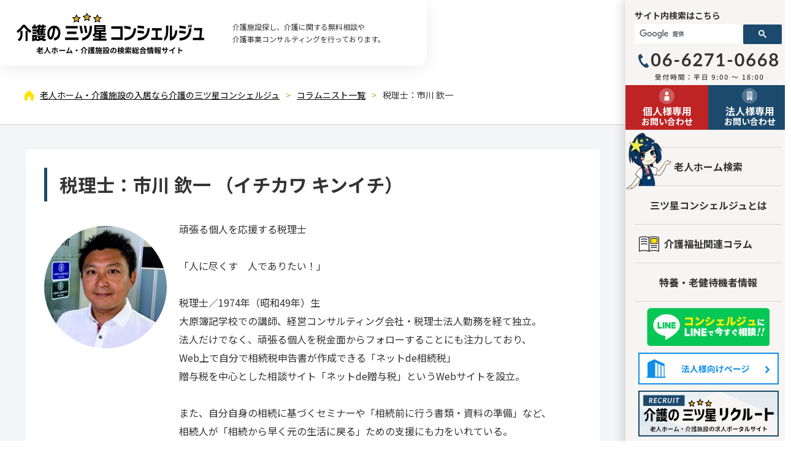

--- FILE ---
content_type: text/html; charset=UTF-8
request_url: https://kaigo.jp/columnist/id-103/
body_size: 6682
content:
<!doctype html>
<html lang="ja">
<head>

<!-- Google Tag Manager -->
<script>(function(w,d,s,l,i){w[l]=w[l]||[];w[l].push({'gtm.start':
new Date().getTime(),event:'gtm.js'});var f=d.getElementsByTagName(s)[0],
j=d.createElement(s),dl=l!='dataLayer'?'&l='+l:'';j.async=true;j.src=
'https://www.googletagmanager.com/gtm.js?id='+i+dl;f.parentNode.insertBefore(j,f);
})(window,document,'script','dataLayer','GTM-TLJ2NBL');</script>
<!-- End Google Tag Manager -->
<!-- Google Tag Manager -->
<script>(function(w,d,s,l,i){w[l]=w[l]||[];w[l].push({'gtm.start':
new Date().getTime(),event:'gtm.js'});var f=d.getElementsByTagName(s)[0],
j=d.createElement(s),dl=l!='dataLayer'?'&l='+l:'';j.async=true;j.src=
'https://www.googletagmanager.com/gtm.js?id='+i+dl;f.parentNode.insertBefore(j,f);
})(window,document,'script','dataLayer','GTM-TRBH6KCM');</script>
<!-- End Google Tag Manager -->
<!-- Google tag (gtag.js) -->
<script async src="https://www.googletagmanager.com/gtag/js?id=G-XCEMTBMK8Y"></script>
<script> window.dataLayer = window.dataLayer || []; function gtag(){dataLayer.push(arguments);} gtag('js', new Date()); gtag('config', 'G-XCEMTBMK8Y'); </script>


<meta charset="UTF-8">
<title>税理士：市川 欽一（1ページ目） - コラムニスト | 【公式】老人ホーム・介護施設の検索総合情報サイト 介護の三ツ星コンシェルジュ</title>
<meta name="viewport" content="width=device-width, initial-scale=1.0, user-scalable=no">
<meta name="description" content="コラムニスト「税理士：市川 欽一」についての1ページ目です。老人ホーム選びのプロが本当にお勧めしたいホームを吹田・生野・枚方・尼崎・門真・東淀川・西淀川の北摂・阪神間エリアで厳選">
<link rel="icon" type="image/x-icon" href="/assets/img/global/favicon.ico">
<link rel="apple-touch-icon" href="/assets/img/global/favicon.ico">
<link rel="mask-icon" sizes="any" href="/assets/img/global/favicon.ico" color="">
<link rel="stylesheet" type="text/css" href="/assets/css/common.css?20251226">
<link rel="stylesheet" type="text/css" href="/assets/css/style.css?20251226">
<link rel="stylesheet" type="text/css" href="/assets/css/sub.css?20251226">
<script defer type="text/javascript" src="/assets/lib/jquery-3.7.0.min.js"></script>
<script defer type="text/javascript" src="/assets/lib/smooth-scrollbar-8.8.1/dist/smooth-scrollbar.js"></script>
<script defer type="text/javascript" src="/assets/lib/modernizr-webp.min.js"></script>
<script defer type="text/javascript" src="/assets/js/common.min.js?20251226"></script>

<!-- User Heat Tag -->
<script type="text/javascript">
(function(add, cla){window['UserHeatTag']=cla;window[cla]=window[cla]||function(){(window[cla].q=window[cla].q||[]).push(arguments)},window[cla].l=1*new Date();var ul=document.createElement('script');var tag = document.getElementsByTagName('script')[0];ul.async=1;ul.src=add;tag.parentNode.insertBefore(ul,tag);})('//uh.nakanohito.jp/uhj2/uh.js', '_uhtracker');_uhtracker({id:'uhRcnHBkWU'});
</script>
<!-- End User Heat Tag -->

</head>

<body>


<!-- Google Tag Manager (noscript) -->
<noscript><iframe src="https://www.googletagmanager.com/ns.html?id=GTM-TLJ2NBL"
height="0" width="0" style="display:none;visibility:hidden"></iframe></noscript>
<!-- End Google Tag Manager (noscript) -->
<!-- Google Tag Manager (noscript) -->
<noscript><iframe src="https://www.googletagmanager.com/ns.html?id=GTM-TRBH6KCM"
height="0" width="0" style="display:none;visibility:hidden"></iframe></noscript>
<!-- End Google Tag Manager (noscript) -->


<header class="siteHeader">
<div class="inner">
	<p class="title"><a href="/">税理士：市川 欽一（1ページ目） - コラムニスト - 【公式】老人ホーム・介護施設の検索総合情報サイト 介護の三ツ星コンシェルジュ</a></p>
	<p class="catch">
		介護施設探し、介護に関する無料相談や<br>
		介護事業コンサルティングを行っております。
	</p>
	<a href="/column/" class="spLink">よくわかる介護情報</a>
	<a href="javascript:;" class="spMenu">
		<span></span>
		<span></span>
		<span></span>
		<b>MENU</b>
	</a>
</div>
</header>

<div class="siteWrap">
<aside class="globalNavi">
<div class="inner">
	<div class="search">
		<p class="">サイト内検索はこちら</p>
		<script async src="https://cse.google.com/cse.js?cx=1238a0789505d4145"></script>
		<div class="gcse-searchbox-only"></div>
	</div>
	<div class="inquiry">
	<address>
		<a href="tel:06-6271-0668" class="tel">
			06-6271-0668<br>
			受付時間 : 平日 9:00 ～ 18:00
		</a>
	</address>
	<div class="contact">
		<a href="/contact/individual/" class="individual">
			<span>個人様専用</span>お問い合わせ
		</a>
		<a href="/contact/biz/" class="business">
			<span>法人様専用</span>お問い合わせ
		</a>
	</div>
	</div>
	<ul class="local">
		<li class="mitsuboshiSearch">
			<a href="/mitsuboshi/search/">老人ホーム検索</a>
		</li>
		<li class="sub">
			<a href="javascript:;">三ツ星コンシェルジュとは</a>
			<dl>
				<dt>
					三ツ星コンシェルジュ<br>
					とは
				</dt>
				<dd>
					<a href="/mitsuboshi/about/">三ツ星コンシェルジュとは</a>
				</dd>
				<dd>
					<a href="/mitsuboshi/about/book/">書籍紹介</a>
				</dd>
				<dd>
					<a href="/mitsuboshi/about/select/">選定方法</a>
				</dd>
				<dd>
					<a href="/mitsuboshi/recommend/">三ツ星おすすめ施設</a>
				</dd>
			</dl>
		</li>
		<li class="column sub">
			<a href="javascript:;">介護福祉関連コラム</a>
			<dl>
				<dt>
					介護福祉関連コラム
				</dt>
				<dd>
					<a href="/column/">介護福祉関連コラム</a>
				</dd>
				<dd>
					<a href="/column/theme/homes/">老人ホームの種類・選び方</a>
				</dd>
				<dd>
					<a href="/column/theme/health/">高齢者に多い病気・悩み</a>
				</dd>
				<dd>
					<a href="/column/theme/insurance/">サービス運営の知恵袋</a>
				</dd>
				<dd>
					<a href="/column/theme/senior-item/">シニア向け商品</a>
				</dd>
				<dd>
					<a href="/column/theme/inside/">経営者向けコラム</a>
				</dd>
				<dd>
					<a href="/column/theme/other/">その他</a>
				</dd>
				<dd>
					<a href="/column/series/">連載一覧</a>
				</dd>
				<dd>
					<a href="/columnist/">コラムニスト一覧</a>
				</dd>
			</dl>
		</li>
		<li>
			<a href="/tokuyo-roken/">特養・老健待機者情報</a>
		</li>
		<li class="sp">
			<a href="/faq/">よくあるご質問</a>
		</li>
	</ul>
	<ul class="localex">
		<li><a href="/news/">お知らせ</a></li>
		<li><a href="/page/entry/16/">運営会社</a></li>
		<li><a href="/terms/">ご利用規約</a></li>
		<li><a href="/policy/">プライバシーポリシー</a></li>
		<li><a href="/policy/sns.php">ソーシャルメディアガイドライン</a></li>
	</ul>
	<div class="external">
		<a href="https://lin.ee/zNQAU6z" class="line" target="_blank" onclick="gtag('event','click', {'event_category':'sidemenu','event_label':'230728_LINE','value':'0'});">友だち追加</a>
		<a href="/biz/" class="btnBiz">法人様向けページ</a>
		<a href="/job/" class="btnJob">採用情報はこちら</a>
		<ul class="social">
			<li class="x">
				<a href="https://twitter.com/kaigo_3hoshi" target="_blank">X</a>
			</li>
			<li class="facebook">
				<a href="https://www.facebook.com/kaigo.3hoshi" target="_blank">Facebook</a>
			</li>
			<li class="instagram">
				<a href="https://www.instagram.com/kaigo_3hoshi/" target="_blank">Instagram</a>
			</li>
			<li class="home">
				<a href="/">HOME</a>
			</li>
		</ul>
	</div>
	
</div>
</aside>

<nav class="spNaviFixed">
	<ul>
		<li class="nv1"><a href="/mitsuboshi/search/">介護施設を検索</a></li>
		<li class="nv2"><a href="https://lin.ee/B0KqekR" target="_blank">LINEで今すぐ相談</a></li>
	</ul>
</nav>

<div id="spScroll">


<main class="page common" id="pageColumnistDetail">

<nav class="breadcrumbs">
<ul itemscope itemtype="https://schema.org/BreadcrumbList">
	<li itemprop="itemListElement" itemscope itemtype="https://schema.org/ListItem"><a href="/" itemprop="item"><span itemprop="name">老人ホーム・介護施設の入居なら介護の三ツ星コンシェルジュ</span></a><meta itemprop="position" content="1" /></li>
	<li itemprop="itemListElement" itemscope itemtype="https://schema.org/ListItem"><a href="/columnist/" itemprop="item"><span itemprop="name">コラムニスト一覧</span></a><meta itemprop="position" content="2" /></li>
	<li itemprop="itemListElement" itemscope itemtype="https://schema.org/ListItem"><span itemprop="name">税理士：市川 欽一</span><meta itemprop="position" content="3" /></li>
</ul>
</nav>

<div class="layout1column">
<div class="panelMain">
<article>
	
	<header>
		<h1 class="h1">税理士：市川 欽一 （イチカワ キンイチ）</h1>
	</header>

	<section class="profile">
		<img src="/files/writer/00000103_uwrt_image2.jpg" alt="">
		<div>
			<p class="title">
				頑張る個人を応援する税理士
			</p>
			<p class="comment">
				「人に尽くす　人でありたい！」
			</p>
			<p class="profile">
				税理士／1974年（昭和49年）生<br />
大原簿記学校での講師、経営コンサルティング会社・税理士法人勤務を経て独立。<br />
法人だけでなく、頑張る個人を税金面からフォローすることにも注力しており、<br />
Web上で自分で相続税申告書が作成できる「ネットde相続税」<br />
贈与税を中心とした相談サイト「ネットde贈与税」というWebサイトを設立。<br />
<br />
また、自分自身の相続に基づくセミナーや「相続前に行う書類・資料の準備」など、<br />
相続人が「相続から早く元の生活に戻る」ための支援にも力をいれている。
			</p>
		</div>
	</section>





<section class="related_web">
	<h2 class="h2">コラムニスト関連サイト</h2>
	<ul>
		<li><a href="http://www.cybertax.jp/contact.html" target="_blank"><img src="/files/writer/00000103_uwrt_banner1.png" alt=""></a></li>	</ul>
</section>

<section class="related_link">
	<h2 class="h2">関連リンク</h2>
	<ul>
		<li>
			<a href="http://www.cybertax.jp/about.html" target="_blank">市川欽一税理士事務所について</a>
		</li>
		<li>
			<a href="https://www.net-de-souzokuzei.com/" target="_blank">ネットｄｅ相続税について</a>
		</li>
		<li>
			<a href="https://www.net-de-souzokuzei.com/ezsim.php" target="_blank">相続税の試算サイト</a>
		</li>
	</ul>
</section>
</article>

<section class="column">
	<h2 class="h2">執筆記事一覧</h2>
	<nav class="pager">
		<p>9 件中 1 番目から 9 番目の記事を表示</p>
		<ul>
			<li><span class="selected">1</span></li>
		</ul>
	</nav>
	<ul class="entryList">
		<li>
			<a href="/column/id-531/">
			<article>
				<div class="body">
					<h3 class="title">贈与税は常に不利か？</h3>
					<p>
						贈与税は高い！という印象ある方も多いようですので、相続税と贈与税の関係を簡単に説明させていただきます。贈与税は、ご存知のとおり、個人から財産をもら...
					</p>
					<div class="image">
						<img src="/files/column/500/531/wce_file.jpg?dd986a8b" alt="">
					</div>
				</div>
				<p class="category">
					相続・終活の事前準備
				</p>
				<p class="date">
					2020年10月5日
				</p>
			</article>
			</a>
		</li>
		<li>
			<a href="/column/id-464/">
			<article>
				<div class="body">
					<h3 class="title">相続税の申告と計算を学ぶ</h3>
					<p>
						相続税とは、相続に伴って、相続人等（相続等を受ける方）が被相続人（亡くなった方）の財産を取得した場合に、その取得財産の価額（時価）をもとに課税され...
					</p>
					<div class="image">
						<img src="/files/column/0/464/wce_file.png?f8eabea4" alt="">
					</div>
				</div>
				<p class="category">
					相続・終活の事前準備
				</p>
				<p class="date">
					2020年5月8日
				</p>
			</article>
			</a>
		</li>
		<li>
			<a href="/column/id-351/">
			<article>
				<div class="body">
					<h3 class="title">お子さんやお孫さんが生まれるとき、育てるとき、子育て支援が手厚い地域！</h3>
					<p>
						元号も令和に変わり、新しい時代に向けて新しい命の誕生にも注目が集まる今日この頃。都道府県や市町村によっては、保育所に入るための条件や子育て支援金が...
					</p>
					<div class="image">
						<img src="/files/column/0/351/wce_file.png?c48fbfe3" alt="">
					</div>
				</div>
				<p class="category">
					介護以外について
				</p>
				<p class="date">
					2019年7月9日
				</p>
			</article>
			</a>
		</li>
		<li>
			<a href="/column/id-323/">
			<article>
				<div class="body">
					<h3 class="title">住民税について詳しく知っていますか？</h3>
					<p>
						そろそろ住民税の通知が届く季節になりました。会社勤めの方ですと給与明細書に添付されていたり、手渡しだったり。個人事業主の方は確定申告をしているので...
					</p>
					<div class="image">
						<img src="/files/column/0/323/wce_file.jpg?5016cf1e" alt="">
					</div>
				</div>
				<p class="category">
					節税・年金・資産運用
				</p>
				<p class="date">
					2019年6月6日
				</p>
			</article>
			</a>
		</li>
		<li>
			<a href="/column/id-319/">
			<article>
				<div class="body">
					<h3 class="title">損をしてしまう確定申告</h3>
					<p>
						こんにちは。税理士の市川です。今回は、節税のための確定申告に、思わぬ「落とし穴」もあること紹介したいと思います。
					</p>
					<div class="image">
						<img src="/files/column/0/319/wce_file.jpg?e7a7ed54" alt="">
					</div>
				</div>
				<p class="category">
					節税・年金・資産運用
				</p>
				<p class="date">
					2019年4月11日
				</p>
			</article>
			</a>
		</li>
		<li>
			<a href="/column/id-282/">
			<article>
				<div class="body">
					<h3 class="title">配偶者控除といくらまで稼げるかのパターン</h3>
					<p>
						こんにちは。税理士の市川です。年末には「配偶者控除の対象で、いくらまでなら稼げる？」という質問をよく聞きます。そこで今回は、サラリーマンと奥様をイ...
					</p>
					<div class="image">
						<img src="/files/column/0/282/wce_file.png?61f45d7b" alt="">
					</div>
				</div>
				<p class="category">
					節税・年金・資産運用
				</p>
				<p class="date">
					2019年1月9日
				</p>
			</article>
			</a>
		</li>
		<li>
			<a href="/column/id-248/">
			<article>
				<div class="body">
					<h3 class="title">【贈与と税金】その３：幼児への贈与のやりかた</h3>
					<p>
						税理士の市川です。今回は贈与コラムの第三回です。前回のコラムにも書きましたが、相続税対策としては時間をかけた暦年贈与が効果的な場合が多くあります。...
					</p>
					<div class="image">
						<img src="/files/column/0/248/wce_file.png?543df23b" alt="">
					</div>
				</div>
				<p class="category">
					相続・終活の事前準備
				</p>
				<p class="date">
					2018年10月11日
				</p>
			</article>
			</a>
		</li>
		<li>
			<a href="/column/id-214/">
			<article>
				<div class="body">
					<h3 class="title">【贈与と税金】その２：贈与税がかからない贈与</h3>
					<p>
						今回は贈与税のかからない贈与について書いてみます。非課税となる細かな要件などは別にして、以下の場合には贈与税がかからない贈与となります。１年110万円...
					</p>
					<div class="image">
						<img src="/files/column/0/214/wce_file.png?3329a4d5" alt="">
					</div>
				</div>
				<p class="category">
					相続・終活の事前準備
				</p>
				<p class="date">
					2018年8月11日
				</p>
			</article>
			</a>
		</li>
		<li>
			<a href="/column/id-194/">
			<article>
				<div class="body">
					<h3 class="title">【贈与と税金】その１：贈与税の基本</h3>
					<p>
						こんにちは。税理士の市川です。表題のとおり贈与税って高そうなイメージがありますよね。確かに一つの見方では高いですが、別の見方をすると意外と使える税...
					</p>
					<div class="image">
						<img src="/files/column/0/194/wce_file.png?caa1271e" alt="">
					</div>
				</div>
				<p class="category">
					相続・終活の事前準備
				</p>
				<p class="date">
					2018年6月15日
				</p>
			</article>
			</a>
		</li>
	</ul>

	<nav class="pager">
		<p>9 件中 1 番目から 9 番目の記事を表示</p>
		<ul>
			<li><span class="selected">1</span></li>
		</ul>
	</nav>
</section>

<section class="box08">
	<h2>お問い合わせ</h2>
	<p class="intro">
		コラム連載、講演会やセミナー等を企画する上で、介護の三ツ星コンシェルジュの<br>
		コラムニストを呼びたいという方は是非ご連絡ください。
	</p>
	<a href="/contact/biz/" class="button">
		<span>コラムニストに関する</span><br>
		ご相談・お問い合わせ
	</a>
</section>

</div>
</div>

</main>

<div class="sticky" id="toTopPc">
<a href="#" title="ページトップへ">▲ ページTOPへ</a>
</div>

<section class="footerProm">
<div class="inner">
	<h2>掲載ＰＲ一覧</h2>
	<ul class="b2">
		<li><a href="https://kaigo.jp/lp/entry/19/"><img src="/files/banner/00000076_wbnr_image.png?153240f5" alt="老人ホーム入居相談窓口"></a></li>
		<li><a href="https://basis.co.jp/"><img src="/files/banner/00000035_wbnr_image.png?fe0462e4" alt="株式会社ベイシス"></a></li>
		<li><a href="https://pregio.co.jp/" target="_blank"><img src="/files/banner/00000034_wbnr_image.png?01591cad" alt="株式会社プレジオ"></a></li>
	</ul>
</div>
</section>

<div class="sticky" id="toTopSp">
<a href="#" title="ページトップへ">▲ ページTOPへ</a>
</div>

<footer class="siteFooter">
<div class="inner">
	<section class="glossary">
		<h2>介護施設・サービス用語一覧</h2>
		<ul>
			<li><a href="/glossary/#id1">介護浴室</a></li>
			<li><a href="/glossary/#id2">直接処遇職員</a></li>
			<li><a href="/glossary/#id3">オンコール体制</a></li>
			<li><a href="/glossary/#id4">ユニットケア（フロアケア）</a></li>
			<li><a href="/glossary/#id5">夜間職員配置</a></li>
			<li><a href="/glossary/#id6">ＡＤＬ</a></li>
			<li><a href="/glossary/#id7">混合型有料老人ホーム</a></li>
			<li><a href="/glossary/#id8">ICＴ活用</a></li>
			<li><a href="/glossary/#id9">看取り能力</a></li>
			<li><a href="/glossary/#id10">離職率</a></li>
			<li><a href="/glossary/#id11">人員配置</a></li>
			<li><a href="/glossary/#id12">理学療法士、作業療法士、言語聴覚士</a></li>
			<li><a href="/glossary/#id13">柔道整復師</a></li>
			<li><a href="/glossary/#id14">介護福祉士</a></li>
			<li><a href="/glossary/#id15">介護福祉士率</a></li>
			<li><a href="/glossary/#id16">管理栄養士</a></li>
		</ul>
		<a href="/glossary/" class="more">介護用語一覧を見る</a>
	</section>
	<nav class="navi">
	<ul>
		<li><a href="/faq/">よくあるご質問</a></li>
		<li><a href="/news/">お知らせ</a></li>
		<li><a href="/page/entry/16/">運営会社</a></li>
		<li><a href="/terms/">ご利用規約</a></li>
		<li><a href="/policy/">プライバシーポリシー</a></li>
		<li><a href="/policy/sns.php">ソーシャルメディアガイドライン</a></li>
	</ul>
	</nav>
</div>
<address>
	Copyright &copy; kaigo.jp
</address>
</footer>
</div>
</div>
</body>
</html>

--- FILE ---
content_type: text/css
request_url: https://kaigo.jp/assets/css/common.css?20251226
body_size: 4218
content:
@charset "utf-8";
@import url('https://fonts.googleapis.com/css2?family=Noto+Sans+JP:wght@400;500;700;900&display=swap');
@import url('https://fonts.googleapis.com/css2?family=Lato:wght@700&display=swap');
@import url('https://fonts.googleapis.com/css2?family=Noto+Serif+JP&display=swap');

/*
	Noto Sans JP - Font Weight
	REGULAR	: 400 ( default )
	MEDIUM	: 500
	BOLD	: 700
	BLACK	: 900
*/
:root {
	--font-sans-regular: 400;
	--font-sans-medium: 500;
	--font-sans-bold: 700;
	--font-sans-black: 900;
	
	--font-serif-regular: 400;
	
	--font-size-min: 15px;
	--font-lato-bold: 700;
}

*{ box-sizing: border-box; word-break: break-all; }
*{ font-family: "Noto Sans JP", Meiryo, "メイリオ", Osaka, "ＭＳ Ｐゴシック", "MS PGothic", sans-serif; }

p,div,td,dd,li,h1,h2,h3{ background: url([data-uri]); }

html {
	-webkit-text-size-adjust: 100%;
	-ms-text-size-adjust: 100%;
}

body{ margin: 0px; padding: 0px; position: relative; }
body,th,td{ color: #333; }
body,h1,h2,h3,h4,dl,dt,dd,ul,li,p,hr,big,span,form {  }
pre{ padding: 0px; }
form{ display: inline; }

*::-webkit-input-placeholder{ color: #CCC; }
*::-moz-placeholder{ color: #CCC; }
*:-ms-input-placeholder{ color: #CCC; }

__input[type="text"]::-ms-clear{ display: none; }

img{ vertical-align: middle; border: none; max-width: 100%; }
img { -webkit-backface-visibility: hidden; image-rendering: crisp-edges; }

hr{ border: none; border-bottom: 1px dashed #CCC; margin: 30px 0px 50px; }

.fixed { position: fixed; top: 0; width: 100%; z-index: 1000; }

@media print and (min-width: 769px)
{
	.fixed{ position: absolute; }
}

/* ------------------------------------------------------------------------------ */
@media print, screen and (min-width: 769px)
{
	input[type="checkbox"] { width: 19px; height: 19px; vertical-align: middle; position: relative; margin-top: -1px; cursor: pointer; }
	input[type="radio"] { width: 19px; height: 19px; vertical-align: middle; position: relative; margin-top: -1px; cursor: pointer; }

	input[type="tel"],
	input[type="text"],
	input[type="email"],
	input[type="url"],
	input[type="password"],
	input[type="submit"]{ -webkit-appearance: none; appearance: none; border-radius: 0; margin: 0; outline: none; }

	input[type="tel"],
	input[type="text"],
	input[type="email"],
	input[type="url"],
	input[type="password"]{ border: 1px solid #CCC; box-shadow: 0 0 1px 0 rgba(200,200,200,0.5); padding: 6px 10px; font-size: 15px; border-radius: 2px; }

	input[type="tel"]:focus,
	input[type="text"]:focus,
	input[type="email"]:focus,
	input[type="url"]:focus,
	input[type="password"]:focus{ border: 1px solid #1A780C; box-shadow: 0 0 2px 0 rgba(19,90,140,1); }

	input[type="tel"].full,
	input[type="text"].full,
	input[type="email"].full,
	input[type="url"].full,
	input[type="password"].full{ width: 100%; }

	input[type="text"]:read-only,
	input[type="tel"]:read-only{ border: none; background: #EEE; }

	textarea{ border: 1px solid #CCC; padding: 6px 10px; font-size: 15px; box-shadow: 0 0 1px 0 rgba(200,200,200,0.5); vertical-align: middle; outline: none; resize: vertical; }
	textarea:focus{ border: 1px solid #1A780C; box-shadow: 0 0 2px 0 rgba(19,90,140,1); }
	textarea.full{ width: 100%; }

	select{ padding: 0px 8px; height: 41px; border: 1px solid #CCC; border-radius: 2px; box-shadow: 0 0 1px 0 rgba(200,200,200,0.5); font-size: 15px; max-width: 100%; outline: none; }
	select:focus{ box-shadow: 0 0 2px 0 rgba(19,90,140,1); }
	select.full{ width: 100%; }

	button{ cursor: pointer; }

	fieldset{ padding:10px; margin-bottom:15px; border:3px dotted #BBB; }
	legend{ font-size:15px; padding:7px 13px; background:#DDD; }
	
	optgroup{ background: #F5F5DC; }
	option{ background: #FFF; }
	option.disabled{ background: #EEE; color: #AAA; }

	label{ cursor: pointer; padding-right: 10px; }
	
	label:has(input[type="checkbox"]){ display: inline-flex; font-size: 16px; align-items: center; position: relative; text-indent: 0; }
	label:has(input[type="checkbox"]:checked){ color: #BF2424; }
	label input[type="checkbox"]{ border-radius: 3px; width: 22px; min-width: 22px; height: 22px; margin: 0 10px 0 0; }
	label input[type="checkbox"]::before{ content: ''; display: inline-block; border: 1px solid #707070; border-radius: 3px; width: 100%; height: 100%; background: #FFF; margin: 0 0 0 0; }
	label input[type="checkbox"]:checked::before{ border: 1px solid #BF2424; }
	label input[type="checkbox"]:checked::after{ content: ''; display: inline-block; background: url("../img/common/form.checkbox.red.svg") no-repeat left 3px top 5px; background-size: 18px auto; width: 22px; height: 22px; position: absolute; left: 0; top: 0; bottom: 0; margin: auto; }
	
	label:has(input[type="radio"]){ display: inline-flex; font-size: 16px; align-items: center; position: relative; text-indent: 0; }
	label:has(input[type="radio"]:checked){ color: #BF2424; }
	label input[type="radio"]{ width: 22px; min-width: 22px; height: 22px; margin: 0 10px 0 0; }
	label input[type="radio"]::before{ content: ''; display: inline-block; border: 1px solid #707070; border-radius: 13px; width: 100%; height: 100%; background: #FFF; margin: -1px 0 0 0; }
	label input[type="radio"]:checked::before{ border: 1px solid #BF2424; }
	label input[type="radio"]:checked::after{ content: ''; display: inline-block; background: #BF2424; width: 14px; height: 14px; border-radius: 10px; position: absolute; left: 5px; top: 0; bottom: 0; margin: auto; }
}
@media screen and (max-width: 768px)
{
	input[type="checkbox"] { width: 19px; height: 19px; vertical-align: middle; position: relative; margin-top: -1px; cursor: pointer; }
	input[type="radio"] { width: 19px; height: 19px; vertical-align: middle; position: relative; margin-top: -1px; cursor: pointer; }

	input[type="tel"],
	input[type="text"],
	input[type="email"],
	input[type="url"],
	input[type="password"],
	input[type="submit"]{ -webkit-appearance: none; appearance: none; border-radius: 0; margin: 0; outline: none; }

	input[type="tel"],
	input[type="text"],
	input[type="email"],
	input[type="url"],
	input[type="password"]{ border: 1px solid #CCC; box-shadow: 0 0 1px 0 rgba(200,200,200,0.5); padding: 10px 10px; font-size: max(3.47vw,var(--font-size-min)); border-radius: 5px; }

	input[type="tel"]:focus,
	input[type="text"]:focus,
	input[type="email"]:focus,
	input[type="url"]:focus,
	input[type="password"]:focus{ border: 1px solid #1A780C; box-shadow: 0 0 2px 0 rgba(19,90,140,1); }

	input[type="tel"].full,
	input[type="text"].full,
	input[type="email"].full,
	input[type="url"].full,
	input[type="password"].full{ width: 100%; }

	input[type="text"]:read-only,
	input[type="tel"]:read-only{ border: none; background: #EEE; }

	textarea{ border: 1px solid #CCC; padding: 6px 10px; font-size: max(3.47vw,var(--font-size-min)); box-shadow: 0 0 1px 0 rgba(200,200,200,0.5); vertical-align: middle; outline: none; resize: vertical; border-radius: 5px; }
	textarea:focus{ border: 1px solid #1A780C; box-shadow: 0 0 2px 0 rgba(19,90,140,1); }
	textarea.full{ width: 100%; }

	select{ padding: 0px 8px; height: 37px; border: 1px solid #CCC; border-radius: 5px; box-shadow: 0 0 1px 0 rgba(200,200,200,0.5); font-size: max(3.47vw,var(--font-size-min)); max-width: 100%; outline: none; }
	select:focus{ box-shadow: 0 0 2px 0 rgba(19,90,140,1); }
	select.full{ width: 100%; }

	button{ cursor: pointer; }

	fieldset{ padding:10px; margin-bottom:15px; border:3px dotted #BBB; }
	legend{ font-size: max(3.47vw,var(--font-size-min)); padding:7px 13px; background:#DDD; }
	
	optgroup{ background: #F5F5DC; }
	option{ background: #FFF; }
	option.disabled{ background: #EEE; color: #AAA; }

	label{ cursor: pointer; padding-right: 2vw; }
	
	label:has(input[type="checkbox"]){ display: inline-flex; font-size: max(3.47vw,var(--font-size-min)); align-items: center; position: relative; text-indent: 0; }
	label:has(input[type="checkbox"]:checked){ color: #BF2424; }
	label input[type="checkbox"]{ width: 5vw; min-width: 5vw; height: 5vw; margin: 0 2vw 0 0; }
	label input[type="checkbox"]::before{ content: ''; display: inline-block; border: 2px solid #707070; border-radius: 5px; width: 100%; height: 100%; background: #FFF; }
	label input[type="checkbox"]:checked::before{ border: 2px solid #BF2424; }
	label input[type="checkbox"]:checked::after{ content: ''; display: inline-block; background: url("../img/common/form.checkbox.red.svg") no-repeat left 0.9vw center; background-size: 4vw auto; width: 5vw; height: 5vw; position: absolute; left: 0; top: 0; bottom: 0; margin: auto; }
	
	label:has(input[type="radio"]){ display: inline-flex; font-size: max(3.47vw,var(--font-size-min)); align-items: center; position: relative; text-indent: 0; }
	label:has(input[type="radio"]:checked){ color: #BF2424; }
	label input[type="radio"]{ width: 5vw; min-width: 5vw; height: 5vw; margin: 0 2vw 0 0; }
	label input[type="radio"]::before{ content: ''; display: inline-block; border: 2px solid #707070; border-radius: 3vw; width: 100%; height: 100%; background: #FFF; margin: -2px 0 0 0; }
	label input[type="radio"]:checked::before{ border: 2px solid #BF2424; }
	label input[type="radio"]:checked::after{ content: ''; display: inline-block; background: #BF2424; width: 3.5vw; height: 3.5vw; border-radius: 2vw; position: absolute; left: calc(calc(calc(5vw + 2px + 2px) - 3.5vw) / 2); top: 0; bottom: 0; margin: auto; }
}

/* ------------------------------------------------------------------------------ */
.wysiwyg textarea{ font-size: 14px; line-height: 25px; padding: 10px 15px; }

input.write_false,
select.write_false,
textarea.write_false,
select.write_false option{ background-color: #DDD; }
label.write_false{ color: #999; }

input.write_true,
select.write_true,
textarea.write_true,
select.write_true option{ background-color: #F6FFFF; }

input.readOnly,
select.readOnly,
textarea.readOnly,
select.readOnly option{ background-color: #EED; color: #444; border: 1px solid #CCC; }

.fc_require{ color:#F30; }
.fc_warn{ color:#F30; }

.left{ text-align: left; }
.right{ text-align: right; }
.center{ text-align: center !important; }

.hide{ display: none; }

.mt5{ margin-top: 5px !important; }
.mt7{ margin-top: 7px !important; }
.mt8{ margin-top: 8px !important; }
.mt10{ margin-top: 10px !important; }
.mt20{ margin-top: 20px !important; }
.mt30{ margin-top: 30px !important; }

.mb0{ margin-bottom: 0px !important; }
.mb3{ margin-bottom: 3px !important; }
.mb5{ margin-bottom: 5px !important; }
.mb10{ margin-bottom: 10px !important; }
.mb12{ margin-bottom: 12px !important; }
.mb15{ margin-bottom: 15px !important; }
.mb20{ margin-bottom: 20px !important; }
.mb30{ margin-bottom: 30px !important; }
.mb40{ margin-bottom: 40px !important; }
.mb50{ margin-bottom: 50px !important; }
.mb60{ margin-bottom: 60px !important; }
.mb70{ margin-bottom: 70px !important; }

.mr5{ margin-right: 5px !important; }
.mr10{ margin-right: 10px !important; }
.mr15{ margin-right: 15px !important; }
.mr20{ margin-right: 20px !important; }
.mr25{ margin-right: 25px !important; }
.mr30{ margin-right: 30px !important; }
	
.w45{ width: 45px; }
.w50{ width: 50px; }
.w55{ width: 55px; }
.w60{ width: 60px; }
.w70{ width: 70px; }
.w75{ width: 75px; }
.w80{ width: 80px; }
.w90{ width: 90px; }
.w100{ width: 100px; }
.w110{ width: 110px; }
.w120{ width: 120px; }
.w160{ width: 160px; }
.w170{ width: 170px; }
.w180{ width: 180px; }
.w200{ width: 200px; }
.w250{ width: 250px; }
.w300{ width: 300px; }
.w430{ width: 430px; }
.w600{ width: 600px; }
.w650{ width: 650px; }

/* ------------------------------------------------------------------------------ */
@media print, screen and (min-width: 769px)
{
	nav.pager { margin: 0 0 30px; padding: 0; }
	nav.pager p{ margin: 0 0 17px; padding: 0; font-size: 16px; line-height: 1; }
	nav.pager ul{ list-style: none; margin: 0; padding: 0; display: flex; }
	nav.pager ul li{ margin: 0 20px 0 0; }
	nav.pager ul li a{ display: inline-block; border: 1px solid #1C4A6D; border-radius: 5px; line-height: 37px; min-width: 40px; height: 40px; font-size: 16px; background: #FFF; text-align: center; text-decoration: none; }
	nav.pager ul li a.num{}
	nav.pager ul li a.prev{ background: #C8D3DB url("../img/common/pager.icon.prev.svg") no-repeat center center; border: 1px solid #C8D3DB; text-indent: 100%; overflow: hidden; white-space: nowrap; }
	nav.pager ul li a.next{ background: #C8D3DB url("../img/common/pager.icon.next.svg") no-repeat center center; border: 1px solid #C8D3DB; text-indent: 100%; overflow: hidden; white-space: nowrap; }
	nav.pager ul li span.selected{ display: inline-block; border: 1px solid #1C4A6D; border-radius: 5px; line-height: 37px; min-width: 40px; height: 40px; font-size: 16px; background: #1C4A6D; color: #FFF; text-align: center; }
	nav.pager ul li span.dot{ display: inline-block; border: 1px solid none; line-height: 30px; height: 40px; font-size: 16px; color: #1C4A6D; text-align: center; }
	nav.pager ul li a:hover{}
	nav.pager div.extra{ display: none; }

	nav.pager.right{}
	nav.pager.right p{ text-align: right; }
	nav.pager.right ul{ justify-content: right; }
	nav.pager.right ul li{ margin: 0 0 0 20px; }

	div.pagerNavi { margin-bottom: 30px; overflow: hidden; display: flex; flex-wrap: nowrap; justify-content: space-between; }
	div.pagerNavi div.fLeft{}
	div.pagerNavi div.fRight{}
}
@media screen and (max-width: 768px)
{
	nav.pager { margin: 0 5.33vw 5vw; padding: 0; }
	nav.pager p{ margin: 0 0 5vw; padding: 0; font-size: max(3.47vw,var(--font-size-min)); line-height: 1; text-align: center; }
	nav.pager ul{ list-style: none; margin: 0; padding: 0; display: flex; _gap: 3vw; justify-content: space-between; position: relative; }
	nav.pager ul li{ margin: 0 0 0 0; }
	nav.pager ul li a{ display: inline-block; border: 1px solid #1C4A6D; border-radius: 5px; line-height: 7.5vw; min-width: 8vw; height: 8vw; font-size: max(3.47vw,var(--font-size-min)); background: #FFF; text-align: center; text-decoration: none; }
	nav.pager ul li a.num{}
	nav.pager ul li a.prev{ background: #C8D3DB url("../img/common/pager.icon.prev.svg") no-repeat center center; border: 1px solid #C8D3DB; text-indent: 100%; overflow: hidden; white-space: nowrap; }
	nav.pager ul li a.next{ background: #C8D3DB url("../img/common/pager.icon.next.svg") no-repeat center center; border: 1px solid #C8D3DB; text-indent: 100%; overflow: hidden; white-space: nowrap; }
	nav.pager ul li:has(a.first){ display: none; }
	nav.pager ul li:has(a.last){ display: none; }
	nav.pager ul li span.selected{ display: inline-block; border: 1px solid #1C4A6D; border-radius: 5px; line-height: 7.5vw; min-width: 8vw; height: 8vw; font-size: max(3.47vw,var(--font-size-min)); background: #1C4A6D; color: #FFF; text-align: center; }
	nav.pager ul li span.dot{ display: inline-block; border: 1px solid none; line-height: 7.5vw; height: 8vw; font-size: max(3.47vw,var(--font-size-min)); color: #1C4A6D; text-align: center; }
	nav.pager ul li a:hover{}
	nav.pager div.extra{ margin: 3vw 0 0; display: flex; justify-content: space-between; }
	nav.pager div.extra .first,
	nav.pager div.extra .last{ width: 40vw; height: 8vw; display: flex; justify-content: center; align-items: center; text-align: center; font-size: max(3.47vw,var(--font-size-min)); line-height: 1; }
	nav.pager div.extra a{ background: #C8D3DB; color: #1C4A6D; text-decoration: none; }
	nav.pager div.extra span{ background: #EEE; color: #CCC; }
	nav.pager div.extra .first{}
	nav.pager div.extra .last{}

	nav.pager.right{}
	nav.pager.right p{ text-align: right; }
	nav.pager.right ul{ justify-content: right; }
	nav.pager.right ul li{ margin: 0 0 0 20px; }

	div.pagerNavi { margin-bottom: 30px; overflow: hidden; display: flex; flex-wrap: nowrap; justify-content: space-between; }
	div.pagerNavi div.fLeft{}
	div.pagerNavi div.fRight{}
}

/* ------------------------------------------------------------------------------ */
@media print, screen and (min-width: 769px)
{
	div.boxForm{}
	div.boxForm table{ margin-bottom: 50px; border-collapse: collapse; width: 100%; }
	div.boxForm table th{ border-top: 1px solid #D2D2D2; font-size: 16px; line-height: 1.5; padding: 19px 15px; width: 270px; min-width: 270px; margin: 0; text-align: left; font-weight: normal; }
	div.boxForm table th span.required{ background: #BF2424; color: #FFF; font-size: 12px; padding: 0 10px; min-width: 50px; height: 25px; line-height: 1; display: flex; justify-content: center; align-items: center; float: right; }
	div.boxForm table th span.optional{ background: #D2D2D2; color: #FFF; font-size: 12px; padding: 0 10px; min-width: 50px; height: 25px; line-height: 1; display: flex; justify-content: center; align-items: center; float: right; }
	div.boxForm table td{ border-top: 1px solid #D2D2D2; font-size: 16px; line-height: 1.5; padding: 19px 0px 19px 30px; }
	div.boxForm table td:nth-of-type(1){ position: relative; }
	div.boxForm table td:nth-of-type(1)::before{ content: ''; border-left: 1px solid #D2D2D2; width: 0; height: calc(100% - 19px - 19px); display: block; position: absolute; left: 0; top: 19px; }
	div.boxForm table tr.none th{ border-top: none; }
	div.boxForm table tr.none td{ border-top: none; padding-top: 0; }
	div.boxForm table tr.none td::before{ height: 0; }
	div.boxForm table td input[type="text"]{ padding: 12px 13px; font-size: 16px; border: none; border-radius: 5px; }
	div.boxForm table td input[type="tel"]{ padding: 12px 13px; font-size: 16px; border: none; border-radius: 5px; }
	div.boxForm table td input[type="email"]{ padding: 12px 13px; font-size: 16px; border: none; border-radius: 5px; }
	div.boxForm table td textarea{ padding: 12px 13px; font-size: 16px; border: none; border-radius: 5px; }
	div.boxForm table td input[type="text"]:focus,
	div.boxForm table td input[type="tel"]:focus,
	div.boxForm table td input[type="email"]:focus,
	div.boxForm table td textarea:focus{ box-shadow: 0 0 0 2px rgba(7,94,252,.15); }
	div.boxForm table td input[type="file"]{ font-size: 16px; border: none; }
	
	div.boxForm table td.names{ display: flex; justify-content: space-between; align-items: center; }
	div.boxForm table td.names span:nth-of-type(1){ width: 50px; padding-right: 10px; }
	div.boxForm table td.names span:nth-of-type(2){ width: 60px; padding-left: 10px; }
	div.boxForm table td.names input[type="text"]{ width: calc(50% - 50px) !important; }
	div.boxForm table td.zip input{ width: 120px; margin-left: 10px; text-align: center; }
	
	div.boxForm table td.tel input{ width: 200px; margin-left: 10px; }
	div.boxForm table td.mail input{ width: 300px; margin-left: 10px; }
	div.boxForm table td.note textarea{ height: 150px; }
	
	div.boxForm table tr:last-of-type th{ border-bottom: 1px solid #D2D2D2; }
	div.boxForm table tr:last-of-type td{ border-bottom: 1px solid #D2D2D2; }
	div.boxForm button.btnSubmit{ display: block; width: 280px; height: 60px; background: #FFF url("../img/common/btn.icon.arrow.01.svg") no-repeat right 28px center; font-weight: var(--font-sans-medium); line-height: 53px; text-decoration: none; text-align: center; font-size: 18px; color: #BF2424; border: 2px solid #BF2424; border-radius: 30px; margin: 0 auto; }
	div.boxForm button.btnAddField{ display: flex; align-items: center; justify-content: center; width: 240px; height: 35px; background: #FFF; font-weight: var(--font-sans-medium); line-height: 1; text-decoration: none; text-align: center; font-size: 18px; color: #BF2424; border: 2px solid #BF2424; border-radius: 10px; margin: 0px auto 50px; }
	div.boxForm button.btnDelete{ display: flex; align-items: center; justify-content: center; width: 55px; height: 30px; background: #FFF; font-weight: var(--font-sans-medium); line-height: 1; text-decoration: none; text-align: center; font-size: 16px; color: #BF2424; border: 2px solid #BF2424; border-radius: 10px; margin: 0px 0; float: right; }
	div.boxForm button.btnCancel{ display: flex; align-items: center; justify-content: center; width: 100px; height: 30px; background: #FFF; font-weight: var(--font-sans-medium); line-height: 1; text-decoration: none; text-align: center; font-size: 16px; color: #BF2424; border: 2px solid #BF2424; border-radius: 10px; margin: 0px 0; }
}
@media screen and (max-width: 768px)
{
	div.boxForm{}
	div.boxForm table{ margin-bottom: 6vw; border-collapse: collapse; display: block; }
	div.boxForm table tbody{ display: block; }
	div.boxForm table tbody tr{ display: block; }
	div.boxForm table tbody td{ display: block; }
	div.boxForm table tbody th{ display: block; }
	div.boxForm table th{ border-bottom: 1px solid #D2D2D2; font-size: max(3.47vw,var(--font-size-min)); line-height: 1.5; padding: 6vw 0 4vw; margin: 0; text-align: left; font-weight: normal; }
	div.boxForm table th span.required{ background: #BF2424; color: #FFF; font-size: max(3.47vw,var(--font-size-min)); padding: 1vw 3vw; margin: 0 0 0 3vw; line-height: 1; display: inline-flex; justify-content: center; align-items: center; }
	div.boxForm table th span.optional{ background: #D2D2D2; color: #FFF; font-size: max(3.47vw,var(--font-size-min)); padding: 1vw 3vw; margin: 0 0 0 3vw; line-height: 1; display: inline-flex; justify-content: center; align-items: center; }
	div.boxForm table td{ font-size: max(3.47vw,var(--font-size-min)); line-height: 1.5; padding: 4vw 0px 4vw 0; }
	div.boxForm table tr.none th{ padding: 0; border-bottom: none; }
	div.boxForm table tr.none td{ padding-top: 0; }
	div.boxForm table tr.none td::before{ height: 0; }
	div.boxForm table td input[type="text"]{ padding: 12px 13px; font-size: max(3.47vw,var(--font-size-min)); border: none; border-radius: 5px; }
	div.boxForm table td input[type="tel"]{ padding: 12px 13px; font-size: max(3.47vw,var(--font-size-min)); border: none; border-radius: 5px; }
	div.boxForm table td input[type="email"]{ padding: 12px 13px; font-size: max(3.47vw,var(--font-size-min)); border: none; border-radius: 5px; }
	div.boxForm table td textarea{ padding: 12px 13px; font-size: max(3.47vw,var(--font-size-min)); border: none; border-radius: 5px; }
	div.boxForm table td input[type="text"]:focus,
	div.boxForm table td input[type="tel"]:focus,
	div.boxForm table td input[type="email"]:focus,
	div.boxForm table td textarea:focus{ box-shadow: 0 0 0 2px rgba(7,94,252,.15); }
	div.boxForm table td input[type="file"]{ font-size: max(3.47vw,var(--font-size-min)); padding: 0; }
	div.boxForm table td.names{ display: flex; justify-content: space-between; align-items: center; }
	div.boxForm table td.names span:nth-of-type(1){ width: 12vw; padding-right: 2vw; text-align: right; }
	div.boxForm table td.names span:nth-of-type(2){ width: 12vw; padding-right: 2vw; text-align: right; }
	div.boxForm table td.names input[type="text"]{ width: calc(50% - 12vw) !important; }
	div.boxForm table td.zip input{ width: 30vw; margin-left: 2vw; text-align: center; }
	
	div.boxForm table td.tel{ display: flex; justify-content: space-between; align-items: center; }
	div.boxForm table td.tel input{ width: 60vw; }
	div.boxForm table td.mail{ display: flex; justify-content: space-between; align-items: center; }
	div.boxForm table td.mail input{ width: 60vw; }
	div.boxForm table td.note textarea{ height: 30vw; }
	
	_div.boxForm table tr:last-of-type th{ border-bottom: 1px solid #D2D2D2; }
	_div.boxForm table tr:last-of-type td{ border-bottom: 1px solid #D2D2D2; }
	div.boxForm button.btnSubmit{ display: flex; justify-content: center; align-items: center; width: 58.67vw; height: 12vw; background: #FFF url("../img/common/btn.icon.arrow.01.sp.svg") no-repeat right 4vw center; background-size: 1.8vw auto; font-weight: var(--font-sans-medium); line-height: 1; text-decoration: none; text-align: center; font-size: max(3.47vw,var(--font-size-min)); color: #BF2424; border: 2px solid #BF2424; border-radius: 6vw; margin: 0 auto; }
	div.boxForm button.btnAddField{ display: flex; align-items: center; justify-content: center; width: 50vw; height: 8vw; background: #FFF; font-weight: var(--font-sans-medium); text-decoration: none; text-align: center; font-size: max(3.2vw,var(--font-size-min)); color: #BF2424; border: 2px solid #BF2424; border-radius: 10px; margin: 0px auto 7vw; }
	div.boxForm button.btnDelete{ display: inline-flex; align-items: center; justify-content: center; width: 10vw; height: 5vw; background: #FFF; font-weight: var(--font-sans-medium); text-decoration: none; text-align: center; font-size: max(3.2vw,var(--font-size-min)); color: #BF2424; border: 2px solid #BF2424; border-radius: 10px; margin: 0 0 0 3vw; }
	div.boxForm button.btnCancel{ display: flex; align-items: center; justify-content: center; width: 30vw; height: 6vw; background: #FFF; font-weight: var(--font-sans-medium); text-decoration: none; text-align: center; font-size: max(3.2vw,var(--font-size-min)); color: #BF2424; border: 2px solid #BF2424; border-radius: 10px; margin: 0; }
}

/* ------------------------------------------------------------------------------ */
@media print, screen and (min-width: 769px)
{
	span.sp{ display: none; }
	br.sp{ display: none; }
}
@media screen and (max-width: 768px)
{
	span.pc{ display: none; }
	br.pc{ display: none; }
}

/*
	CKEDITOR
*/
.cke_source{ font-size: 14px !important; line-height: 23px !important; padding: 15px !important; box-sizing: border-box !important; }



--- FILE ---
content_type: text/css
request_url: https://kaigo.jp/assets/css/style.css?20251226
body_size: 12851
content:
@charset "utf-8";

@media print
{
	header.siteHeader{ position: relative !important; }
	aside.globalNavi{ position: absolute !important; right: 0; }
}

@media screen and (min-width: 1367px)
{
	:root {
		--min-width: 1366px;
		--max-width: 1366px;
	}
}
@media print, screen and (min-width: 769px) and (max-width: 1366px)
{
	:root {
		--min-width: 1290px;
		--max-width: 100%;
	}
}

/* ---------------------------------------------------------------------------------------------- */
@media print, screen and (min-width: 769px)
{
	body{ min-width: var(--min-width); max-width: var(--max-width); margin: 0 auto; }
	
	a{ color: #1C4A6D; text-decoration: underline; }
	a:hover{ color: #81B202; text-decoration: none; }
	a:hover img{ opacity: 0.5; }
	
	a.tel{ pointer-events: none; }
	
	html{ scroll-padding-top: 140px; }

	header.siteHeader{ min-width: var(--min-width); width: var(--max-width); margin: 0 auto; z-index: 1000; position: fixed; top: 0; }
	header.siteHeader div.inner{ width: 696px; height: 107px; background: #FFF; border-radius: 0 0 15px 0; display: flex; align-items: center; box-shadow: 0px 5px 30px 0px rgba(0,0,0,0.08); position: absolute; z-index: 1000 }
	header.siteHeader h1.title,
	header.siteHeader p.title{ margin: 0px 23px 0 27px; padding: 0 23px 0 0; width: 329px; _border-right: 1px solid #D7D3D3; }
	header.siteHeader h1.title a,
	header.siteHeader p.title a{ background: url("../img/header/logo.svg") no-repeat; display: block; text-decoration: none; overflow: hidden; text-indent: 100%; white-space: nowrap; height: 68px; }
	header.siteHeader p.catch{ margin: 0; font-size: 12px; line-height: 20px; }
	header.siteHeader h1.catch{ margin: 0; font-size: 12px; line-height: 20px; font-weight: normal; padding: 0; }
	header.siteHeader a.spLink{ display: none; }
	header.siteHeader a.spMenu{ display: none; }
	
	div.siteWrap{ display: flex; justify-content: space-between; min-width: var(--min-width); width: var(--max-width); }
	div.siteWrap > div{ order: 1; width: calc(100% - 270px); }
	div.siteWrap > aside{ order: 2; background: #F7F5F3; width: 270px; box-shadow: -5px 0px 15px 0 rgba(0,0,0,0.15); z-index: 1000; }
	
	aside.globalNavi div.inner{ _height: 790px; padding-bottom: 30px; position: -webkit-sticky; position: sticky; top: 0px; }
	
	aside.globalNavi div.search{ padding: 15px; margin: 0 0 0px; }
	aside.globalNavi div.search p{ font-size: 14px; font-weight: var(--font-sans-bold); margin: 0 0 5px; outline: none; border: none; }
	aside.globalNavi div.search input{ width: calc(100% - 63px); height: 32px !important; border: none; line-height: 1; padding: 3px 0 !important; }
	aside.globalNavi div.search input:focus{ box-shadow: none; }
	aside.globalNavi div.search button{ width: 63px; height: 32px; padding: 0; font-size: 14px; line-height: 1; border-radius: 2px; background: #1C4A6D; border: none; color: #FFF; }
	aside.globalNavi div.search form.gsc-search-box{}
	aside.globalNavi div.search form.gsc-search-box .gsc-search-box{ margin: 0; border-collapse: collapse; }
	aside.globalNavi div.search form.gsc-search-box .gsc-input{ padding: 0; }
	aside.globalNavi div.search form.gsc-search-box .gsc-input-box{ border: none; border-radius: 2px 0 0 2px; padding: 0; }
	aside.globalNavi div.search form.gsc-search-box .gsc-search-button{ margin: 0; }
	aside.globalNavi div.search form.gsc-search-box .gsib_a{ padding: 0 8px; }
	aside.globalNavi div.search form.gsc-search-box .gsst_b{ padding: 0; }
	
	aside.globalNavi address{ padding: 0; }
	aside.globalNavi address a{ display: block; background: url("../img/global/navi.tel.svg") no-repeat; width: 228px; height: 44px; overflow: hidden; text-indent: 100%; white-space: nowrap; margin: 0 auto 8px; padding: 0; }
	aside.globalNavi address a br{ display: none; }
	aside.globalNavi div.contact{ display: flex; margin: 0 0 28px; }
	aside.globalNavi div.contact a{ display: block; width: 50%; height: 73px; margin: 0; padding: 32px 0 0; font-size: 14px; line-height: 1.1; color: #FFF; text-decoration: none; text-align: center; font-weight: var(--font-sans-bold); }
	aside.globalNavi div.contact a span{ font-size: 16px; line-height: 1.3; display: block; }
	aside.globalNavi div.contact a.individual{ background: #BF2424 url("../img/global/navi.contact.individual.icon.svg") no-repeat center top 5px; }
	aside.globalNavi div.contact a.business{ background: #1C4A6D url("../img/global/navi.contact.business.icon.svg") no-repeat center top 5px; }
	aside.globalNavi ul.local{ list-style: none; margin: 0 auto 10px; padding: 0; border-top: 1px solid #D7D3D3; width: 240px; }
	aside.globalNavi ul.local > li{ border-bottom: 1px solid #D7D3D3; position: relative; }
	aside.globalNavi ul.local > li span.iconStar{ color: #B98A1B; }
	aside.globalNavi ul.local > li.sp{ display: none; }
	aside.globalNavi ul.local > li > a{ display: block; height: 62px; line-height: 62px; text-decoration: none; text-align: center; font-size: 16px; font-weight: var(--font-sans-bold); color: #333; }
	aside.globalNavi ul.local > li.mitsuboshiSearch > a::before{ content: ''; width: 77px; height: 98px; position: absolute; bottom: -8px; left: -15px; }
	.no-webp aside.globalNavi ul.local > li.mitsuboshiSearch > a::before{ background: url("../img/global/navi.icon.mitsuboshi.search.png") no-repeat; }
	.webp aside.globalNavi ul.local > li.mitsuboshiSearch > a::before{ background: url("../img/global/navi.icon.mitsuboshi.search.webp") no-repeat; }
	aside.globalNavi ul.local > li.column > a::before{ content: ''; background: url("../img/global/navi.icon.column.svg") no-repeat; width: 33px; height: 25px; position: absolute; top: 0; bottom: 0; left: 7px; margin: auto 0; }
	aside.globalNavi ul.local > li dl{ margin: 0 0 0 0; padding: 200px 0 0 0; background: #F7F5F3; position: fixed; top: 0; width: 280px; z-index: -1; height: 768px; border-left: 1px solid #D7D3D3; opacity: 0; }
	aside.globalNavi ul.local > li dl dt{ margin: 0 0 30px; padding: 0 0 0 58px; background: url("../img/global/navi.sub.icon.title.svg") no-repeat left 28px top 6px; font-size: 19px; line-height: 29px; font-weight: var(--font-sans-bold); }
	aside.globalNavi ul.local > li dl dt a{ text-decoration: none; color: #000; }
	aside.globalNavi ul.local > li dl dd{ margin: 0 0 15px 0; padding: 0 0 0 58px; background: url("../img/global/navi.sub.icon.item.svg") no-repeat left 30px center; font-size: 14px; line-height: 19px; }
	aside.globalNavi ul.local > li dl dd a{ text-decoration: none; color: #000; }
	aside.globalNavi ul.local > li dl dd a:hover{ text-decoration: underline; }
	aside.globalNavi ul.localex{ display: none; }
	aside.globalNavi a.line{ display: block; width: 200px; height: 63px; overflow: hidden; text-indent: 100%; white-space: nowrap; margin: 0 auto 10px; }
	.no-webp aside.globalNavi a.line{ background: url("../img/global/navi.button.line.add_friends.png") no-repeat; background-size: 100% auto; }
	.webp aside.globalNavi a.line{ background: url("../img/global/navi.button.line.add_friends.webp") no-repeat; background-size: 100% auto; }
	aside.globalNavi a.btnBiz{ display: block; background: url("../img/global/navi.button.biz.svg") no-repeat; text-decoration: none; width: 229px; height: 52px; margin: 0 auto 10px; padding: 0; text-indent: 100%; overflow: hidden; white-space: nowrap; }
	aside.globalNavi a.btnBiz:hover{ background: url("../img/global/navi.button.biz.hover.svg") no-repeat; }
	aside.globalNavi a.btnJob{ display: block; background: url("../img/global/navi.button.job.svg?") no-repeat; background-size: 100% auto; text-decoration: none; width: 229px; height: 75px; margin: 0 auto 10px; padding: 0; text-indent: 100%; overflow: hidden; white-space: nowrap; }
	aside.globalNavi ul.social{ list-style: none; margin: 0 auto 15px; padding: 0 17px; display: flex; justify-content: space-between; align-items: center; }
	aside.globalNavi ul.social li{}
	aside.globalNavi ul.social li a{ display: block; overflow: hidden; text-indent: 100%; white-space: nowrap; }
	aside.globalNavi ul.social li.x a{ background: url("../img/global/navi.icon.x.svg") no-repeat center center; width: 24px; height: 24px; background-size: 100% auto; }
	aside.globalNavi ul.social li.facebook a{ background: url("../img/global/navi.icon.facebook.svg") no-repeat center center; width: 24px; height: 24px; }
	aside.globalNavi ul.social li.instagram a{ background: url("../img/global/navi.icon.instagram.svg") no-repeat center center; width: 24px; height: 24px; }
	aside.globalNavi ul.social li.home a{ width: 120px; height: 35px; border-radius: 20px; box-shadow: 0px 8px 10px 0px rgba(0,0,0,0.08); margin: 0 0 0 5px; }
	.no-webp aside.globalNavi li.home a{ background: url("../img/global/navi.button.home.png") no-repeat left -5px center; }
	.webp aside.globalNavi li.home a{ background: url("../img/global/navi.button.home.webp") no-repeat left -5px center; }
	
	 nav.spNaviFixed{ display: none; }
	
	div#toTopPc{ display: none; position: sticky; position: -webkit-sticky; font-size: 16px; width: 206px; margin: 0 24px 0px auto; bottom: 49px !important; z-index: 10; }
	div#toTopPc a{ display: flex; align-items: center; justify-content: center; color: #FFF; text-decoration: none; height: 57px; width: 206px; line-height: 1; border-radius: 5px; position: absolute; top: 0; right: 0; z-index: 11; background: #1C4A6D; transform: translateY( -29px ); }
	div#toTopSp{ display: none !important; }
	
	section.footerProm{ border-top: 1px solid #D2D2D2; }
	section.footerProm > div.inner{ padding: 45px 0 38px 0; position: relative; }
	section.footerProm h2{ font-size: 18px; line-height: 21px; font-weight: var(--font-sans-bold); border-left: 5px solid #1C4A6D; padding: 0 0 0 12px; margin: 0 0 20px 43px; }
	section.footerProm ul.b1{ list-style: none; margin: 0 0 30px 43px; padding: 0; display: flex; flex-wrap: wrap; }
	section.footerProm ul.b1 li{ margin: 0 40px 20px 0; }
	section.footerProm ul.b2{ list-style: none; margin: 0 0 0px 43px; padding: 0; display: flex; flex-wrap: wrap; }
	section.footerProm ul.b2 li{ margin: 0 20px 20px 0; width: 266px; }
	
	footer.siteFooter{ background: #F7F5F3; }
	footer.siteFooter div.inner{ min-width: var(--min-width); width: var(--max-width); margin: 0 auto; padding: 55px 310px 0px 43px; position: relative; }
	footer.siteFooter section.glossary{ border-bottom: 1px solid #D7D3D3; margin: 0 0 30px; }
	footer.siteFooter section.glossary h2{ font-size: 30px; font-weight: var(--font-sans-black); line-height: 30px; margin: 0 0 40px; }
	footer.siteFooter section.glossary ul{ list-style: none; margin: 0 0 40px; padding: 0; display: flex; flex-wrap: wrap; }
	footer.siteFooter section.glossary ul li{ margin: 0 20px 0px 0; font-size: 14px; line-height: 40px; }
	footer.siteFooter section.glossary ul li a{ color: #000; }
	footer.siteFooter section.glossary a.more{ display: block; width: 260px; height: 40px; background: #FFF url("../img/common/btn.icon.arrow.01.svg") no-repeat right 20px center; font-weight: var(--font-sans-medium); line-height: 34px; text-decoration: none; text-align: center; font-size: 14px; color: #BF2424; border: 2px solid #BF2424; border-radius: 30px; margin: 0; position: absolute; top: 50px; left: 728px; }
	footer.siteFooter nav.navi{ padding: 0 0 50px 0; }
	footer.siteFooter nav.navi ul{ list-style: none; margin: 0; padding: 0; display: flex; }
	footer.siteFooter nav.navi ul li{ background: url("../img/footer/navi.icon.arrow.svg") no-repeat left 1px; height: 19px; line-height: 19px; font-size: 14px; font-weight: var(--font-sans-bold); margin: 0 2% 0 0; }
	footer.siteFooter nav.navi ul li a{ text-decoration: none; padding: 0 0 0 25px; color: #000; }
	footer.siteFooter address{ margin: 0; padding: 0; font-style: normal; color: #FFF; font-size: 14px; background: #1C4A6D; height: 46px; line-height: 46px; text-align: center; }
}
@media screen and (max-width: 768px)
{
	body{ min-width: 320px; padding: 25.47vw 0 0 0; background: #F4F5F6; position: relative; }

	#spScroll{ position: relative; height: calc(100vh - 25.57vw); }
	
	html{ scroll-padding-top: 0px; }
	
	a{ color: #1C4A6D; text-decoration: underline; }
	
	header.siteHeader{ position: fixed; top: 0; z-index: 1000; width: 100vw; }
	header.siteHeader div.inner{ width: 100vw; height: 25.47vw; padding: 8.53vw 0 2%; background: #FFF; display: flex; align-items: stretch; justify-content: space-between; box-shadow: 0px 5px 30px 0px rgba(0,0,0,0.1); position: absolute; top: 0; left: 0; }
	header.siteHeader h1.title,
	header.siteHeader p.title{ margin: 0.5vw 4vw 0 2.67vw; padding: 0 0 0 0; width: 53.33vw; height: 12.8vw; position: relative; }
	header.siteHeader h1.title a,
	header.siteHeader p.title a{ background: url("../img/header/logo.sp.svg") no-repeat; background-size: 100% auto; width: 100%; height: 100%; display: block; text-decoration: none; position: absolute; top: 0; left: 0; overflow: hidden; text-indent: 100%; white-space: nowrap; }
	header.siteHeader p.catch{ margin: 0; font-size: 2.4vw; font-weight: var(--font-sans-medium); line-height: 6.53vw; height: 6.53vw; position: absolute; top: 0; left: 0; background: #1C4A6D; color: #FFF; width: 100%; text-align: center; }
	header.siteHeader p.catch br{ display: none; }
	header.siteHeader h1.catch{ margin: 0; font-size: 2.4vw; font-weight: var(--font-sans-medium); line-height: 6.53vw; height: 6.53vw; position: absolute; top: 0; left: 0; background: #1C4A6D; color: #FFF; width: 100%; text-align: center; }
	header.siteHeader h1.catch br{ display: none; }
	header.siteHeader a.spLink{ border-left: 1px solid #D7D3D3; border-right: 1px solid #D7D3D3; text-decoration: none; font-size: 2.2vw; text-align: center; font-weight: var(--font-sans-bold); margin: 0 0 0 0; padding: 12vw 0vw 0; width: 22.93vw; position: relative; }
	header.siteHeader a.spLink::before{ content: ''; width: 18.67vw; height: 12.67vw; display: block; position: absolute; top: -1vw; left: 0; right: 0; margin: 0 auto; }
	.no-webp header.siteHeader a.spLink::before{ background: url("../img/global/navi.icon.mitsuboshi.search.sp.png") no-repeat center 0vw; background-size: 100% auto; }
	.webp header.siteHeader a.spLink::before{ background: url("../img/global/navi.icon.mitsuboshi.search.sp.webp") no-repeat center 0vw; background-size: 100% auto; }
	header.siteHeader a.spMenu{ position: relative; right: 0px; top: 0px; width: 16.93vw; height: 100%; display: block; text-decoration: none; text-align: center; }
	header.siteHeader a.spMenu,
	header.siteHeader a.spMenu span{ display: inline-block; transition: all .3s; }
	header.siteHeader a.spMenu span{ position: absolute; left: 0; right: 0; width: 9vw; height: 5px; background: #1C4A6D; margin: 0 auto; }
	header.siteHeader a.spMenu span:nth-of-type(1){ top: 2vw; }
	header.siteHeader a.spMenu span:nth-of-type(2){ top: 5vw; }
	header.siteHeader a.spMenu span:nth-of-type(3){ top: 8vw; }
	header.siteHeader a.spMenu b{ position: absolute; width: 100%; background: url("../img/global/navi.icon.spMenu.svg") no-repeat center center; background-size: 9.7vw auto; top: 11.2vw; height: 3.5vw; display: block; overflow: hidden; text-indent: 100%; white-space: nowrap; }
	header.siteHeader a.spMenu.active span{ height: 2px; width: 7.5vw; }
	header.siteHeader a.spMenu.active span:nth-of-type(1){ top: 2.2vw; -webkit-transform: translateY(3vw) rotate(-45deg); transform: translateY(3vw) rotate(-45deg); }
	header.siteHeader a.spMenu.active span:nth-of-type(2){ top: 5.2vw; opacity: 0; }
	header.siteHeader a.spMenu.active span:nth-of-type(3){ top: 8.2vw; -webkit-transform: translateY(calc(-1 * 3vw)) rotate(45deg); transform: translateY(calc(-1 * 3vw)) rotate(45deg); }
	
	aside.globalNavi{ display: none; }

	aside.globalNavi{ width: 100vw; height: calc(100vh - 25.47vw); z-index: 1000; position: fixed; top: 25.47vw; left: 0; background: #F7F5F3; padding-bottom: 10vw; }
	aside.globalNavi div.inner{ height: calc(100vh - 25.47vw); }
	
	aside.globalNavi div.search{ padding: 3vw 5.33vw 0 5.33vw; margin: 0 0 3vw; }
	aside.globalNavi div.search p{ font-size: max(3.81vw,var(--font-size-min)); font-weight: var(--font-sans-bold); margin: 0 0 1vw; outline: none; border: none; }
	aside.globalNavi div.search input{ width: 100%; height: 7.13vw !important; font-size: max(3.81vw,var(--font-size-min)); border: 1px solid #CCC; line-height: 1; border-radius: 2px 0 0 2px; padding: 1vw 2vw; }
	aside.globalNavi div.search input:focus{ box-shadow: none; }
	aside.globalNavi div.search button.gsc-search-button{ width: 14.93vw; height: 7.13vw; padding:0; font-size: max(3.81vw,var(--font-size-min)); line-height: 1; border-radius: 0 2px 2px 0; background: #1C4A6D; border: none; color: #FFF; }
	
	aside.globalNavi div.search form.gsc-search-box{}
	aside.globalNavi div.search form.gsc-search-box .gsc-search-box{ margin: 0; border-collapse: collapse; }
	aside.globalNavi div.search form.gsc-search-box .gsc-input{ padding: 0; }
	aside.globalNavi div.search form.gsc-search-box .gsc-input-box{ border: none; padding: 0; border-radius: 2px 0 0 2px; }
	aside.globalNavi div.search form.gsc-search-box td.gsc-search-button{ margin: 0; width: 14.93vw; }
	aside.globalNavi div.search form.gsc-search-box .gsib_a{ padding: 0 8px; }
	aside.globalNavi div.search form.gsc-search-box .gsst_b{ padding: 0; }
	
	aside.globalNavi div.inquiry{ display: flex; align-items: center; justify-content: space-between; height: 18vw; gap: 0 6vw; margin: 0 0 3vw; }
	aside.globalNavi div.inquiry address{ margin: 0; padding: 0 0 0 4vw; width: 55.07vw; height: 100%; }
	aside.globalNavi div.inquiry address a{ display: block; background: url("../img/global/navi.tel.sp.svg") no-repeat center center; background-size: 100% auto; width: 100%; height: 100%; overflow: hidden; text-indent: 100%; white-space: nowrap; margin: 0 auto 3vw; padding: 0; }
	aside.globalNavi div.inquiry address a br{ display: none; }
	aside.globalNavi div.inquiry div.contact{ display: flex; justify-content: space-between; margin: 0 0; }
	aside.globalNavi div.inquiry div.contact a{ display: block; width: 18.67vw; height: 18vw; overflow: hidden; text-indent: 100%; white-space: nowrap; }
	aside.globalNavi div.inquiry div.contact a.individual{ background: #BF2424 url("../img/global/navi.contact.individual.sp.svg") no-repeat; background-size: 100% auto; }
	aside.globalNavi div.inquiry div.contact a.business{ background: #1C4A6D url("../img/global/navi.contact.business.sp.svg") no-repeat; background-size: 100% auto; }
	aside.globalNavi ul.local{ list-style: none; margin: 0 5.33vw 4.6vw; padding: 0; border-top: 1px solid #D7D3D3; }
	aside.globalNavi ul.local > li{ border-bottom: 1px solid #D7D3D3; position: relative; background: url("../img/global/navi.local.icon.arrow.sp.svg") no-repeat right 2vw center; background-size: 1.33vw 2.26vw; }
	aside.globalNavi ul.local > li span.iconStar{ color: #B98A1B; }
	aside.globalNavi ul.local > li.sub{ background: url("../img/global/navi.local.icon.plus.sp.svg") no-repeat right 0.6vw top 4.2vw; background-size: 3.07vw auto; }
	aside.globalNavi ul.local > li > a{ display: block; padding: 4.1vw 0; text-decoration: none; font-size: max(3.47vw,var(--font-size-min)); line-height: 1; font-weight: var(--font-sans-bold); color: #000; }
	aside.globalNavi ul.local > li dl{ margin: 0; padding: 2.5vw 0 2vw 0; display: none; }
	aside.globalNavi ul.local > li dl dt{ display: none; }
	aside.globalNavi ul.local > li dl dd{ margin: 0 0 5vw 0; padding: 0 0 0 0; font-size: max(3.47vw,var(--font-size-min)); line-height: 1; }
	aside.globalNavi ul.local > li dl dd a{ text-decoration: none; color: #000; }
	aside.globalNavi ul.local > li dl dd a:hover{ text-decoration: underline; }
	
	aside.globalNavi ul.localex{ list-style: none; margin: 0 5.33vw 3vw; padding: 0; display: flex; flex-wrap: wrap; border-bottom: 1px solid #D7D3D3; }
	aside.globalNavi ul.localex li{ background: url("../img/global/navi.localex.icon.item.sp.svg") no-repeat left center; background-size: 3.73vw 3.73vw; width: 50%; margin: 0 0 3vw; }
	aside.globalNavi ul.localex li a{ padding: 0 0 0 5.3vw; font-size: max(3.47vw,var(--font-size-min)); line-height: 1; text-decoration: none; color: #000; }
	aside.globalNavi ul.localex li:last-child{ width: 100%; margin: 0 0 5vw; }
	aside.globalNavi div.external{ display: flex; flex-wrap: wrap; margin: 0 5.33vw; gap: 2vw; justify-content: space-between; }
	aside.globalNavi div.external a.btnBiz{ display: block; background: url("../img/global/navi.button.biz.svg") no-repeat center center; background-size: 100% auto; width: calc(calc(100vw - 12.66vw) / 2); height: 14.15vw; margin: 0; padding: 0; text-indent: 100%; overflow: hidden; white-space: nowrap; order: 1; }
	aside.globalNavi div.external a.btnBiz:active{ background: url("../img/global/navi.button.biz.hover.svg") no-repeat center center; background-size: 100% auto; }
	aside.globalNavi div.external a.btnJob{ display: block; background: url("../img/global/navi.button.job.svg?") no-repeat center center; background-size: 100% auto; width: calc(calc(100vw - 12.66vw) / 2); height: 14.15vw; margin: 0; padding: 0; text-indent: 100%; overflow: hidden; white-space: nowrap; order: 2; }
	aside.globalNavi div.external a.line{ display: block; width: calc(calc(100vw - 12.66vw) / 2); height: 14vw; overflow: hidden; text-indent: 100%; white-space: nowrap; margin: 0; order: 3; }
	.no-webp aside.globalNavi div.external a.line{ background: url("../img/global/navi.button.line.add_friends.png") no-repeat; background-size: 100% auto; }
	.webp aside.globalNavi div.external a.line{ background: url("../img/global/navi.button.line.add_friends.webp") no-repeat; background-size: 100% auto; }
	aside.globalNavi ul.social{ list-style: none; margin: 0; padding: 0 0 0 1vw; display: flex; justify-content: space-around; align-items: center; order: 4; width: calc(calc(100vw - 12.66vw) / 2); }
	aside.globalNavi ul.social li{ width: 8vw; }
	aside.globalNavi ul.social li a{ display: block; overflow: hidden; text-indent: 100%; white-space: nowrap; margin: 0 auto; }
	aside.globalNavi ul.social li.x a{ background: url("../img/global/navi.icon.x.svg") no-repeat center center; background-size: 100% auto; width: 7.47vw; height: 6.06vw; }
	aside.globalNavi ul.social li.facebook a{ background: url("../img/global/navi.icon.facebook.sp.svg") no-repeat center center; background-size: 100% auto; width: 7.47vw; height: 7.47vw; }
	aside.globalNavi ul.social li.instagram a{ background: url("../img/global/navi.icon.instagram.sp.svg") no-repeat center center; background-size: 100% auto; width: 7.6vw; height: 7.47vw; }
	aside.globalNavi li.home{ display: none; }
	
	nav.spNaviFixed{ display: block; position: fixed; bottom: 0; left: 0; right: 0; width: 100%; z-index: 10; }
	nav.spNaviFixed ul{ list-style: none; display: flex; margin: 0; padding: 0; }
	nav.spNaviFixed ul li{ width: 50%; }
	nav.spNaviFixed ul li a{ display: flex; height: 15vw; color: #FFF; align-items: center; text-decoration: none; justify-content: center; font-size: 4vw; }
	nav.spNaviFixed ul li.nv1{ background: #1C4A6D url("../img/global/spNavi.fixed.search.icon.svg") no-repeat left 4.5vw center; background-size: 4.5vw auto; }
	nav.spNaviFixed ul li.nv2{ background: #00B900 url("../img/global/spNavi.fixed.right.arrow.svg") no-repeat right 4vw center; background-size: 2.3vw auto; }
	nav.spNaviFixed ul li.nv2 a{ padding-right: 3vw; }
	
	div#toTopPc{ display: none !important; }
	div#toTopSp{ background: #1C4A6D; font-size: 4.8vw; border-radius: 5px; width: 54.93vw; margin: 0 0 -15.2vw auto; line-height: 1; bottom: 0vw; transform: translateY( -9vw ); z-index: 10; }
	div#toTopSp a{ display: flex; align-items: center; justify-content: center; color: #FFF; text-decoration: none; height: 15.2vw; }
	
	section.footerProm{ border-top: 1px solid #D2D2D2; background: #FFF; }
	section.footerProm > div.inner{ padding: 5vw 0 10vw; position: relative; }
	section.footerProm h2{ font-size: 4vw; line-height: 5vw; font-weight: var(--font-sans-bold); border-left: 5px solid #1C4A6D; padding: 0 0 0 4vw; margin: 0 0 5vw 5.73vw; }
	section.footerProm ul.b1{ list-style: none; margin: 0 5.33vw 7vw; padding: 0; display: flex; flex-wrap: wrap; gap: 2vw; }
	section.footerProm ul.b1 li{ margin: 0; width: 100%; }
	section.footerProm ul.b2{ list-style: none; margin: 0 5.33vw 5vw; padding: 0; display: flex; flex-wrap: wrap; gap: 3vw; }
	section.footerProm ul.b2 li{ margin: 0; width: 70%; }
	section.footerProm ul.b2 li a{ display: block; }
	section.footerProm ul.b2 li a img{ max-width: 100%; width: 100%; }
	
	footer.siteFooter{ background: #F7F5F3; }
	footer.siteFooter div.inner{ padding: 10vw 0 10vw; }
	footer.siteFooter section.glossary{ border-bottom: 1px solid #D7D3D3; margin: 0 0 7vw; }
	footer.siteFooter section.glossary h2{ font-size: 4vw; line-height: 5vw; font-weight: var(--font-sans-bold); border-left: 5px solid #1C4A6D; padding: 0 0 0 4vw; margin: 0 0 5vw 5.73vw; }
	footer.siteFooter section.glossary ul{ list-style: none; margin: 0 5.73vw 9vw; padding: 0; display: flex; flex-wrap: wrap; }
	footer.siteFooter section.glossary ul li{ margin: 0 3vw 3vw 0; font-size: max(3.47vw,var(--font-size-min)); line-height: 1.6; }
	footer.siteFooter section.glossary > a{ display: block; width: 65.2vw; height: 12.53vw; background: #FFF url("../img/common/btn.icon.arrow.01.sp.svg") no-repeat right 4vw center; background-size: 1.8vw auto; font-weight: var(--font-sans-bold); line-height: 11vw; text-decoration: none; text-align: center; font-size: 4vw; color: #BF2424; border: 3px solid #BF2424; border-radius: 7vw; margin: 0 auto 10vw; }
	
	footer.siteFooter nav.navi{}
	footer.siteFooter nav.navi > ul{ list-style: none; margin: 0 5.73vw 3vw; padding: 0; display: flex; flex-wrap: wrap; justify-content: space-between; }
	footer.siteFooter nav.navi > ul > li{ width: 45%; background: url("../img/footer/navi.icon.arrow.svg") no-repeat left center; background-size: 3vw auto; font-size: max(3.47vw,var(--font-size-min)); line-height: 1.6; font-weight: var(--font-sans-bold); margin: 0 0 4vw 0; }
	footer.siteFooter nav.navi > ul > li:last-child{ width: 90%; }
	footer.siteFooter nav.navi > ul > li a{ text-decoration: none; padding: 0 0 0 5vw; color: #000; }
	footer.siteFooter address{ margin: 0; padding: 0; font-style: normal; color: #FFF; font-size: max(3.47vw,var(--font-size-min)); background: #1C4A6D; height: 11.47vw; line-height: 11.47vw; text-align: center; }
}

/* ------------------------------------------------------------------------------ */
@media print, screen and (min-width: 769px)
{
	main.page{ }
	main.page.column{}
	
	main.page nav.breadcrumbs{ margin: 0; padding: 0; height: 96px; display: flex; align-items: center; }
	main.page nav.breadcrumbs ul{ list-style: none; margin: 0 40px; padding: 0 0 0 25px; display: flex; flex-wrap: wrap; background: url("../img/common/icon.home.svg") no-repeat left top 4px; }
	main.page nav.breadcrumbs ul li{ margin: 0 0 0 0; padding: 0; line-height: 1.8; font-size: 14px; }
	main.page nav.breadcrumbs ul li::after{ content: '>'; margin: 0 10px; font-size: 14px; color: #B9A41E; }
	main.page nav.breadcrumbs ul li:last-child::after{ content: none; }
	main.page nav.breadcrumbs ul li a{ color: #000; }
	
	main.page div.layout1column{ margin: 0; padding: 0; }
	_main.page div.layout1column div.panelMain .h2{ font-size: 24px; font-weight: normal; line-height: 35px; margin: 0 0 20px; border-bottom: 3px solid #DCDCDC; padding: 0px 0px 10px; position: relative; color: #000; }
	_main.page div.layout1column div.panelMain .h2::before{ content: ""; display: inline-block; width: 100px; position: absolute; bottom: -3px; left: 0; border-bottom: 3px solid #1C4A6D; }
	main.page div.layout1column div.panelMain .h2{ font-size: 24px; font-weight: normal; line-height: 35px; margin: 0 0 20px; border-bottom: 5px solid #DCDCDC; padding: 0px 0px 10px; position: relative; color: #000; }
	main.page div.layout1column div.panelMain .h2::before{ content: ""; display: inline-block; width: 100px; position: absolute; bottom: -5px; left: 0; border-bottom: 5px solid #1C4A6D; }
	main.page div.layout1column div.panelMain .h3{ padding: 0 0 10px; margin: 20px 0 20px; font-size: 21px; line-height: 1; font-weight: normal; border-bottom: 1px solid #DCDCDC; }
	main.page div.layout1column div.panelMain .h4{ padding: 0 0 12px; margin: 20px 0 20px; font-size: 18px; line-height: 1; font-weight: normal; position: relative; display: inline-block; }
	main.page div.layout1column div.panelMain .h4::before{ content: ''; display: block; width: 100%; position: absolute; bottom: 0; left: 0; border-bottom: 1px solid #1C4A6D; }
	
	main.page div.layout1column.narrow div.panelMain{ width: calc(100% - 233px); margin: 0 auto; }

	main.page div.layout2column{ margin: 0; padding: 0; display: flex; flex-wrap: wrap; }
	main.page div.layout2column > h1.title,
	main.page div.layout2column > p.title{ flex-grow: 1; width: 100%; }
	main.page div.layout2column div.panelMain{ width: calc(100% - 233px); order: 2; }
	main.page div.layout2column div.panelMain{ background: #F4F5F6; padding: 40px 42px; border-top: 1px solid #D2D2D2; }
	main.page div.layout2column div.panelMain .h2{ font-size: 30px; line-height: 1.4; font-weight: var(--font-sans-black); margin: 0 0 20px 0; padding: 5px 0 5px 27px; border-left: 5px solid #1C4A6D; position: relative; }
	main.page div.layout2column aside.panelSub{ min-width: 233px; width: 233px; padding: 33px 16px; border-top: 1px solid #D2D2D2; order: 1; }
	main.page div.layout2column aside.panelSub .h2{ font-size: 25px; line-height: 1.4; font-weight: var(--font-sans-bold); margin: 0 0 0 0; padding: 0 0 23px 0; border-bottom: 3px solid #DCDCDC; position: relative; }
	main.page div.layout2column aside.panelSub .h2::before{ content: ''; display: block; border-bottom: 3px solid #1C4A6D; width: 32px; height: 0; position: absolute; bottom: -3px; left: 0; }
	
	/* main.page.common */
	main.page.common{ padding: 107px 0 0 0; }
	main.page.common div.panelMain > article{ background: #FFF; padding: 30px; }
	main.page.common div.panelMain > article > header{ margin: 0 0 40px; }
	main.page.common div.panelMain > article > header .h1{ border-left: 5px solid #1C4A6D; font-size: 30px; line-height: 1.5; margin: 0px; padding: 5px 0 5px 20px; font-weight: var(--font-sans-bold); }
	main.page.common div.panelMain > article > header p.intro{ margin: 0; padding: 15px 0 15px 20px; border-left: 5px solid #D2D2D2; font-size: 14px; line-height: 1.6; }
	
	/* main.page.column */
	main.page.column aside.panelSub section.category{ margin: 0 0 65px; }
	main.page.column aside.panelSub section.category dl{ margin: 8px 0 30px 0; padding: 0; }
	main.page.column aside.panelSub section.category dl dt{ border-bottom: 1px solid #DCDCDC; font-weight: var(--font-sans-medium); font-size: 14px; white-space: nowrap; margin: 0; padding: 0 0 0 25px; background: url("../img/common/list.icon.arrow.01.svg") no-repeat left 1px top 14px; background-size: 18px auto; }
	main.page.column aside.panelSub section.category dl dt a{ display: block; padding: 12px 0; }
	main.page.column aside.panelSub section.category dl dd{ border-bottom: 1px solid #DCDCDC; font-weight: var(--font-sans-medium); font-size: 14px; margin: 0; padding: 0 0 0 21px; background: url("../img/common/list.icon.arrow.02.svg") no-repeat left 7px top 18px; }
	main.page.column aside.panelSub section.category dl dd a{ display: block; padding: 12px 0 12px 0px; }
	main.page.column aside.panelSub section.category dl dt.selected a{ color: #000; text-decoration: none; font-weight: var(--font-sans-bold); }
	main.page.column aside.panelSub section.category dl dd.selected a{ color: #000; text-decoration: none; font-weight: var(--font-sans-bold); }
	main.page.column aside.panelSub section.category div.search input.freeword{ width: 100%; margin: 0 0 25px; }
	main.page.column aside.panelSub section.category div.search button.submit{ width: 100%; margin: 0 0 25px; background: #1C4A6D; color: #FFF; border: none; height: 53px; border-radius: 30px; font-size: 14px; cursor: pointer; }
	
	main.page div.panelMain div.notFound{}
	main.page div.panelMain div.notFound p{ text-align: center; }

	main.page.column div.panelMain ul.column-entryList-2col{ list-style: none; margin: 0 0 30px 0; padding: 0; display: flex; flex-wrap: wrap; }
	main.page.column div.panelMain ul.column-entryList-2col li{ width: 48%; background: #FFF; border-radius: 10px; box-shadow: 10px 10px 10px rgba(0,0,0,0.07); margin-bottom: 24px; }
	main.page.column div.panelMain ul.column-entryList-2col li:nth-child(even){ margin-left: 4%; }
	main.page.column div.panelMain ul.column-entryList-2col li a{ display: flex; padding: 20px; text-decoration: none; height: 100%; }
	main.page.column div.panelMain ul.column-entryList-2col li a article{ display: flex; flex-direction: column; height: 100%; position: relative; }
	main.page.column div.panelMain ul.column-entryList-2col li a article p.category{ order: 1; background: #A5C654; color: #FFF; font-size: 16px; line-height: 1.5; font-weight: var(--font-sans-bold); margin: 0 0 13px; padding: 5px 13px; }
	main.page.column div.panelMain ul.column-entryList-2col li a article div.body{ order: 2; display: flex; flex-wrap: wrap; position: relative; padding: 0 0 0 calc(41% + 15px); }
	main.page.column div.panelMain ul.column-entryList-2col li a article div.body div.image{ order: 1; width: 41%; min-width: 41%; margin: 0; position: absolute; left: 0; top: 0; }
	main.page.column div.panelMain ul.column-entryList-2col li a article div.body div.image img{ width: 100%; margin: 5px 0 0 0; }
	main.page.column div.panelMain ul.column-entryList-2col li a article div.body .title{ order: 2; font-size: 20px; line-height: 1.4; color: #000; font-weight: var(--font-sans-bold); margin: 0 0 12px; padding: 0; }
	main.page.column div.panelMain ul.column-entryList-2col li a article div.body p{ order: 3; font-size: 16px; line-height: 1.5; color: #000; margin: 0; display: -webkit-box; -webkit-box-orient: vertical; -webkit-line-clamp: 4; overflow: hidden; }
	main.page.column div.panelMain ul.column-entryList-2col li a article p.date{ order: 3; margin: 0; color: #707070; position: absolute; left: 0; bottom: 0; }
	
	main.page.column div.panelMain ul.column-entryList-3col{ list-style: none; margin: 0 0 0px -2%; padding: 0; display: flex; flex-wrap: wrap; }
	main.page.column div.panelMain ul.column-entryList-3col li{ width: 31.3%; margin-left: 2%; background: #FFF; position: relative; }
	main.page.column div.panelMain ul.column-entryList-3col li a{ text-decoration: none; display: block; height: 100%; color: #000; padding-top: 100%; }
	main.page.column div.panelMain ul.column-entryList-3col li a div.image{ width: 100%; height: 0; padding-top: 100%; background: #EEE; position: absolute; top: 0; left: 0; }
	main.page.column div.panelMain ul.column-entryList-3col li a div.image img{ width: 100%; height: 100%; position: absolute; top: 0; left: 0; }
	main.page.column div.panelMain ul.column-entryList-3col li a .title{ margin: 15px 15px 15px 15px; padding: 0; font-size: 15px; line-height: 1.5; font-weight: var(--font-sans-bold); }
	main.page.column div.panelMain ul.column-entryList-3col li a p{ font-size: 14px; line-height: 1.6; margin: 0 15px 15px; color: #707070; display: -webkit-box; -webkit-box-orient: vertical; -webkit-line-clamp: 2; overflow: hidden; }
	main.page.column div.panelMain ul.column-entryList-3col li a div.info{ display: flex; justify-content: space-between; margin: 0 15px 15px; align-items: center; }
	main.page.column div.panelMain ul.column-entryList-3col li a div.info span.date{ color: #707070; font-size: 12px; line-height: 1.3; white-space: nowrap; margin: 0 10px 0 0; }
	main.page.column div.panelMain ul.column-entryList-3col li a div.info span.category{ color: #FFF; font-size: 12px; line-height: 1.3; padding: 3px 10px 5px; background: #E2AF20; display: inline-block; }
	
	section.parts{ margin: 0 0 50px 0; }
	section.parts ._h2{ font-size: 24px; font-weight: normal; line-height: 35px; margin: 0 0 20px; border-bottom: 5px solid #DCDCDC; padding: 0px 0px 10px; position: relative; color: #000; }
	section.parts ._h2::before{ content: ""; display: inline-block; width: 100px; position: absolute; bottom: -5px; left: 0; border-bottom: 5px solid #1C4A6D; }
	section.parts div.block{ overflow: hidden; margin-bottom: 25px; }
	section.parts div.block p.imgLeft{ float: left; margin: 10px 20px 20px 0; }
	section.parts div.block p.imgLeft img{ max-width: 100%; }
	section.parts div.block p.imgCenter{ margin: 0 0 20px; text-align: center; }
	section.parts div.block p.imgCenter img{ max-width: 100%; }
	section.parts div.block p.imgRight{ float: right; margin: 0 0 20px 20px; }
	section.parts div.block p.imgRight img{ max-width: 100%; }
	section.parts div.block p.download{ margin: 0 0 20px; font-size: 19px; }
	section.parts div.block p.download span{ font-size: 15px; }
	section.parts div.block p.text{ font-size: 16px; line-height: 1.85; margin: 0 0 20px; }
	section.parts div.block p.link{ font-size: 16px; line-height: 1.85; margin: 0px 0 20px; }
	section.parts div.block div.youtube{ margin-bottom: 20px; }
	section.parts div.related{ overflow: hidden; margin-bottom: 25px; }
	section.parts div.related ul{ list-style: none; margin: 0; padding: 0; }
	section.parts div.related ul li{ font-size: 16px; line-height: 1.4; margin: 0 0 5px; background: url("../img/common/list.icon.arrow.02.svg") no-repeat left top 7px; padding: 0 0 0 13px; }
	
	/* #pageError */
	#pageError div.panelMain{ background: #F4F5F6; padding: 40px 42px; border-top: 1px solid #D2D2D2; }
	#pageError div.panelMain p.intro{ font-size: 16px; line-height: 1.9; margin: 0 0 30px; }
	#pageError div.panelMain p.notFound{ font-size: 16px; line-height: 1.9; margin: 100px 0 120px; text-align: center; }
	#pageError div.panelMain ul{ margin: 0 0 60px 0; }
	#pageError div.panelMain ul li{}
	#pageError div.panelMain a.btnBack{ display: block; width: 260px; height: 50px; line-height: 45px; background: #FFF url("../img/common/btn.icon.arrow.02.svg") no-repeat left 28px center; font-weight: var(--font-sans-medium); text-decoration: none; text-align: center; font-size: 18px; color: #BF2424; border: 2px solid #BF2424; border-radius: 30px; margin: 0 auto 100px; }
	
	#pageError div.layout1column.narrow div.panelMain{ border-top: none; }
}
@media screen and (max-width: 768px)
{
	_main.page nav.breadcrumbs{ display: none; }
	main.page nav.breadcrumbs{ margin: 0 0; padding: 0 0 4vw 0; display: flex; align-items: center; background: #1C4A6D; position: relative; }
	main.page nav.breadcrumbs ul{ list-style: none; margin: 0 3.5vw; padding: 0 0 0 6vw; display: flex; flex-wrap: wrap; gap: 1vw 0; background: url("../img/common/icon.home.svg") no-repeat left top .5vw; background-size: 3.5vw auto; }
	main.page nav.breadcrumbs ul li{ margin: 0 0 0 0; padding: 0; line-height: 1.6; font-size: 2.9vw; color: #FFF; }
	main.page nav.breadcrumbs ul li::after{ content: '>'; margin: 0 1vw; font-size: 2.9vw; color: #B9A41E; }
	main.page nav.breadcrumbs ul li:last-child::after{ content: none; }
	main.page nav.breadcrumbs ul li a{ color: #FFF; }
	
	main.page div.layout1column div.panelMain .h2{ font-size: max(5.33vw,var(--font-size-min)); font-weight: normal; line-height: 1.5; margin: 0 5.33vw 5vw; border-bottom: 5px solid #DCDCDC; padding: 0px 0px 1.5vw; position: relative; color: #000; }
	main.page div.layout1column div.panelMain .h2::before{ content: ""; display: inline-block; width: 20.8vw; position: absolute; bottom: -5px; left: 0; border-bottom: 5px solid #1C4A6D; }
	main.page div.layout1column div.panelMain .h3{ padding: 0 0 1vw; margin: 3vw 0 3vw; font-size: max(4vw,var(--font-size-min)); line-height: 1.5; font-weight: normal; border-bottom: 1px solid #DCDCDC; }
	main.page div.layout1column div.panelMain .h4{ padding: 0 0 1vw; margin: 3vw 0 3vw; font-size: max(3.73vw,var(--font-size-min)); line-height: 1.5; font-weight: normal; display: flex; border-bottom: 1px solid #1C4A6D; }
	_main.page div.layout1column div.panelMain .h4::before{ content: ''; display: block;  border-bottom: 1px solid #1C4A6D; }
	main.page div.layout1column div.panelMain .h4::after{ content: ''; flex-grow: 1; border-bottom: 1px solid #F4F5F6; position: relative; bottom: calc(-1vw - 1px); }
	
	main.page div.layout2column div.panelMain{}
	main.page div.layout2column div.panelMain{ background: #F4F5F6; }
	main.page div.layout2column div.panelMain .h2{ font-size: 5.21vw; line-height: 1.4; font-weight: var(--font-sans-bold); margin: 0 0 5vw 0; padding: 1vw 0 1vw 4vw; border-left: 5px solid #1C4A6D; position: relative; }
	main.page div.layout2column aside.panelSub{ padding: 10.64vw 0 20vw; background: #F4F5F6; }
	main.page div.layout2column aside.panelSub .h2{ font-size: 5.21vw; line-height: 1.4; font-weight: var(--font-sans-bold); margin: 0; padding: 0 0 0 2.08vw; border-left: 4px solid #1C4A6D; position: relative; }

	/* main.page.common */
	main.page.common{}
	main.page.common div.panelMain > article{ padding: 5.33vw 0 0; }
	main.page.common div.panelMain > article > header{ margin: 0 5.33vw 5vw; }
	main.page.common div.panelMain > article > header .h1{ border-left: 5px solid #1C4A6D; font-size: max(6.67vw,var(--font-size-min)); line-height: 1.4; margin: 0px; padding: 1vw 0 1vw 3vw; font-weight: var(--font-sans-bold); }
	main.page.common div.panelMain > article > header p.intro{ margin: 0; padding: 2vw 0 2vw 3vw; border-left: 5px solid #D2D2D2; font-size: max(3.47vw,var(--font-size-min)); line-height: 1.6; }
	
	/* main.page.column */
	main.page.column aside.panelSub section.category{ margin: 0 5.33vw 10vw; }
	main.page.column aside.panelSub section.category dl{ margin: 3vw 0 10vw 0; padding: 0; }
	main.page.column aside.panelSub section.category dl dt{ border-bottom: 1px solid #DCDCDC; font-weight: var(--font-sans-medium); font-size: max(3.47vw,var(--font-size-min)); white-space: nowrap; margin: 0; padding: 0 0 0 25px; background: url("../img/common/list.icon.arrow.01.svg") no-repeat left 1px center; background-size: 18px auto; }
	main.page.column aside.panelSub section.category dl dt a{ display: block; padding: 4vw 0; }
	main.page.column aside.panelSub section.category dl dd{ border-bottom: 1px solid #DCDCDC; font-weight: var(--font-sans-medium); font-size: max(3.47vw,var(--font-size-min)); margin: 0; padding: 0 0 0 22px; background: url("../img/common/list.icon.arrow.02.svg") no-repeat left 7px center; }
	main.page.column aside.panelSub section.category dl dd a{ display: block; padding: 4vw 0; }
	main.page.column aside.panelSub section.category dl dt.selected a{ color: #000; text-decoration: none; font-weight: var(--font-sans-bold); }
	main.page.column aside.panelSub section.category dl dd.selected a{ color: #000; text-decoration: none; font-weight: var(--font-sans-bold); }
	main.page.column aside.panelSub section.category div.search input.freeword{ width: 100%; margin: 0 0 8vw; }
	main.page.column aside.panelSub section.category div.search button.submit{ width: 52.21vw; margin: 0 auto 10vw; display: block; background: #1C4A6D; color: #FFF; border: none; height: 13.93vw; border-radius: 7vw; font-size: max(3.47vw,var(--font-size-min)); font-weight: var(--font-sans-bold); cursor: pointer; }
	
	main.page div.panelMain div.notFound{}
	main.page div.panelMain div.notFound p{ text-align: center; }
	
	main.page.column div.panelMain ul.column-entryList-sp{ list-style: none; margin: 0 5.33vw 15vw; padding: 0; }
	main.page.column div.panelMain ul.column-entryList-sp li{ background: #FFF; border-radius: 10px; box-shadow: 10px 10px 10px rgba(0,0,0,0.07); margin-bottom: 5vw; }
	main.page.column div.panelMain ul.column-entryList-sp li a{ display: flex; padding: 4vw; text-decoration: none; }
	main.page.column div.panelMain ul.column-entryList-sp li a article{ display: flex; flex-direction: column; position: relative; }
	main.page.column div.panelMain ul.column-entryList-sp li a article p.category{ order: 1; background: #A5C654; color: #FFF; font-size: max(3.47vw,var(--font-size-min)); line-height: 1.5; font-weight: var(--font-sans-bold); margin: 0 0 13px; padding: 5px 13px; }
	main.page.column div.panelMain ul.column-entryList-sp li a article div.body{ order: 2; display: flex; flex-wrap: wrap; }
	main.page.column div.panelMain ul.column-entryList-sp li a article div.body div.image{ order: 1; width: 30.13vw; min-width: 30.13vw; margin: 0 3vw 3vw 0; }
	main.page.column div.panelMain ul.column-entryList-sp li a article div.body div.image img{ width: 100%; margin: 0; }
	main.page.column div.panelMain ul.column-entryList-sp li a article div.body .title{ order: 2; width: calc(100% - 30.13vw - 3vw); font-size: max(3.73vw,var(--font-size-min)); line-height: 1.7; color: #000; min-height: 30.13vw; display: flex; align-items: center; font-weight: var(--font-sans-bold); margin: 0 0 3vw; padding: 0; }
	main.page.column div.panelMain ul.column-entryList-sp li a article div.body p{ order: 3; font-size: max(3.47vw,var(--font-size-min)); line-height: 1.5; color: #000; margin: 0 0 3vw; display: -webkit-box; -webkit-box-orient: vertical; -webkit-line-clamp: 4; overflow: hidden; }
	main.page.column div.panelMain ul.column-entryList-sp li a article p.date{ order: 3; margin: 0 0 1vw; color: #707070; font-size: max(3.47vw,var(--font-size-min)); }
	
	main.page.column div.panelMain ul.column-entryList-slide{ list-style: none; margin: 0 0 10vw 5.33vw; padding: 0; display: flex; }
	main.page.column div.panelMain ul.column-entryList-slide li{ margin: 0; }
	main.page.column div.panelMain ul.column-entryList-slide li a{ width: 53.07vw; background: #FFF; text-decoration: none; display: block; height: 100%; padding: calc(100% - 7vw) 0 7vw; color: #000; position: relative; }
	main.page.column div.panelMain ul.column-entryList-slide li a div.image{ position: absolute; top: 0; left: 0; width: 100%; height: 0; padding-top: 100%; background: #EEE; }
	main.page.column div.panelMain ul.column-entryList-slide li a div.image img{ width: 100%; height: 100%; position: absolute; top: 0; left: 0; }
	main.page.column div.panelMain ul.column-entryList-slide li a .title{ margin: 3.2vw !important; padding: 0; font-size: max(3.73vw,var(--font-size-min)); line-height: 1.5; font-weight: var(--font-sans-bold); }
	main.page.column div.panelMain ul.column-entryList-slide li a p{ font-size: max(3.47vw,var(--font-size-min)); line-height: 1.5; margin: 0 3.2vw 3vw; color: #707070; display: -webkit-box; -webkit-box-orient: vertical; -webkit-line-clamp: 2; overflow: hidden; }
	main.page.column div.panelMain ul.column-entryList-slide li a div.info span.date{ color: #707070; font-size: max(3.47vw,var(--font-size-min)); line-height: 1.3; white-space: nowrap; margin: 0 3.2vw 3.2vw; display: block; }
	main.page.column div.panelMain ul.column-entryList-slide li a div.info span.category{ color: #FFF; font-size: max(3.47vw,var(--font-size-min)); font-weight: var(--font-sans-bold); line-height: 1.3; padding: 1.4vw 0; position: absolute; bottom: 0; left: 0; right: 0; background: #E2AF20; display: block; text-align: center; }
	
	section.parts{ margin: 0 0 5vw; }
	section.parts h2{ font-size: max(5.33vw,var(--font-size-min)); font-weight: normal; line-height: 1.35; margin: 0 0 5vw; border-bottom: 5px solid #DCDCDC; padding: 0px 0px 2.5vw; position: relative; color: #000; }
	section.parts h2::before{ content: ""; display: inline-block; width: 20.8vw; position: absolute; bottom: -5px; left: 0; border-bottom: 5px solid #1C4A6D; }
	section.parts div.block{ overflow: hidden; margin-bottom: 5vw; }
	section.parts div.block p.imgLeft{ margin: 10px 0 3vw 0; text-align: center; }
	section.parts div.block p.imgLeft img{ max-width: 100%; }
	section.parts div.block p.imgCenter{ margin: 0 0 3vw; text-align: center; }
	section.parts div.block p.imgCenter img{ max-width: 100%; }
	section.parts div.block p.imgRight{ margin: 0 0 3vw; text-align: center; }
	section.parts div.block p.imgRight img{ max-width: 100%; }
	section.parts div.block p.download{ margin: 0 0 3vw; font-size: max(3.73vw,var(--font-size-min)); }
	section.parts div.block p.download span{ font-size: max(3.47vw,var(--font-size-min)); }
	section.parts div.block p.text{ font-size: max(3.47vw,var(--font-size-min)); line-height: 1.85; margin: 0 0 3vw; }
	section.parts div.block p.link{ font-size: max(3.47vw,var(--font-size-min)); line-height: 1.85; margin: 0px 0 3vw; }
	section.parts div.block div.youtube{ margin-bottom: 3vw; }
	section.parts div.block div.youtube iframe{ display: block; width: 82vw; height: calc(82vw * 0.5625); margin: 0 auto; border: 0; }
	section.parts div.related{ overflow: hidden; margin-bottom: 5vw; }
	section.parts div.related ul{ list-style: none; margin: 0; padding: 0; }
	section.parts div.related ul li{ font-size: max(3.47vw,var(--font-size-min)); line-height: 1.4; margin: 0 0 5px; background: url("../img/common/list.icon.arrow.02.svg") no-repeat left top 7px; padding: 0 0 0 13px; }
	
	/* #pageError */
	#pageError div.panelMain{ background: #F4F5F6; padding: 5.33vw 0; border-top: 1px solid #D2D2D2; }
	#pageError div.panelMain p.intro{ font-size: max(3.47vw,var(--font-size-min)); line-height: 1.9; margin: 0 5.33vw 5vw; }
	#pageError div.panelMain p.notFound{ font-size: max(3.47vw,var(--font-size-min)); line-height: 1.9; margin: 20vw 5.33vw 20vw; }
	#pageError div.panelMain ul{ margin: 0 5.33vw 10vw; padding: 0 0 0 5.33vw; }
	#pageError div.panelMain ul li{}
	#pageError div.panelMain a.btnBack{ width: 45vw; height: 9.33vw; line-height: 1; font-size: max(3.47vw,var(--font-size-min)); font-weight: var(--font-sans-medium); background: #FFF url("../img/common/btn.icon.arrow.02.sp.svg") no-repeat left 3vw center; background-size: 1.47vw auto; padding: 0 0 0 3vw; display: flex; align-items: center; justify-content: center; text-align: center; color: #BF2424; border: 2px solid #BF2424; border-radius: 5vw; text-decoration: none; margin: 0 auto 10vw; }

	#pageError div.layout1column.narrow div.panelMain{ border-top: none; }
}






/*
_	iziModal
*/
#modalIframe{ border-radius: 10px !important; }
#modalIframe .btnModalClose{ background: #FFF; width: 55px; height: 55px; font-size: 43px; line-height: 1; font-weight: var(--font-sans-bold); text-decoration: none; text-align: center; border-radius: 10px; position: absolute; top: -63px; right: 0px; display: flex; justify-content: center; align-items: center; }
#modalIframe .btnModalClose:hover{ color: #000; }
#modalIframe .btnModalSubmit{ display: block; width: 280px; height: 60px; background: #FFF url("../img/common/btn.icon.arrow.01.svg") no-repeat right 20px center; font-weight: var(--font-sans-medium); line-height: 53px; text-decoration: none; text-align: center; font-size: 18px; color: #BF2424; border: 2px solid #BF2424; border-radius: 30px; margin: 20px auto 0; }

_#modalIframe,
_#modalConfirm{ display: none; }
_#modalConfirm p.message{ margin: 0 0 30px; font-size: 15px; line-height: 27px; }
_#modalConfirm div.buttons{ text-align: center; }
_#modalConfirm div.buttons .btnStd{ margin: 0px 10px; width: 120px; }

_html.iziModal-isOverflow body,
_html.iziModal-isAttached body{ overflow: hidden; }
.iziModal{ transition: none !important; }
.iziModal::after{ display: none !important; }
.iziModal .iziModal-iframe{ transition: none !important; }

_.iziModal.hasScroll .iziModal-wrap{ overflow: hidden !important; }
.iziModal .iziModal-content{
	padding: 0px 20px 20px;
}

.iziModal .iziModal-header{
	box-shadow: none;
}

.iziModal .iziModal-header.iziModal-noSubtitle{
	padding: 15px 20px 15px;
}
.iziModal .iziModal-header.iziModal-noSubtitle .iziModal-header-icon{
	font-size: 23px;
	padding-right: 13px;
}
.iziModal .iziModal-header.iziModal-noSubtitle .iziModal-header-title{
	font-size: 21px;
	margin: 3px 0 0 0;
	font-weight: 400;
}

.iziModal.transitionIn .iziModal-header{
	-webkit-animation: none;
	-moz-animation: none;
	animation: none;
}
.iziModal.transitionIn .iziModal-header .iziModal-header-icon {
	-webkit-animation: none;
	-moz-animation: none;
	animation: none;
}
.iziModal.transitionIn .iziModal-header .iziModal-header-title,
.iziModal.transitionIn .iziModal-header .iziModal-header-subtitle {
	-webkit-animation: none;
	-moz-animation: none;
	animation: none;
}

.iziModal.transitionIn .iziModal-header .iziModal-button{
	-webkit-animation: none;
	-moz-animation: none;
	animation: none;
}

.iziModal .iziModal-header.iziModal-noSubtitle .iziModal-header-buttons{
	right: 12px;
}

.iziModal .iziModal-button{
	transition: none;
}

.iziModal.transitionIn .iziModal-iframe,
.iziModal.transitionIn .iziModal-wrap{
	-webkit-animation: iziM-fadeIn 0.5s !important;
	-moz-animation: iziM-fadeIn 0.5s !important;
	animation: iziM-fadeIn 0.5s !important;
}
.iziModal.comingIn,
.iziModal-overlay.comingIn {
	-webkit-animation: iziM-comingIn 0.2s ease !important;
	-moz-animation: iziM-comingIn 0.2s ease !important;
	animation: iziM-comingIn 0.2s ease !important;
}
.iziModal.comingOut,
.iziModal-overlay.comingOut {
	-webkit-animation: iziM-comingOut 0.2s cubic-bezier(.16,.81,.32,1) !important;
	-moz-animation: iziM-comingOut 0.2s cubic-bezier(.16,.81,.32,1) !important;
	animation: iziM-comingOut 0.2s cubic-bezier(.16,.81,.32,1) !important;
	animation-fill-mode: forwards;
}

.iziModal.dantai .iziModal-header-icon{
	color: rgba(0, 0, 0, 0.5);
}
.iziModal.dantai .iziModal-header-title{
	color: #000;
	font-size: 21px;
}
.iziModal.dantai .iziModal-header-subtitle{
	color: rgba(0, 0, 0, 0.6);
}
.iziModal.dantai .iziModal-button-close{
	background: url('[data-uri]') no-repeat 50% 50%;
}
.iziModal.dantai .iziModal-button-fullscreen{
	background: url('[data-uri]') no-repeat 50% 50%;
}
.iziModal.dantai.isFullscreen .iziModal-button-fullscreen{
	background: url('[data-uri]') no-repeat 50% 50%;
}

--- FILE ---
content_type: text/css
request_url: https://kaigo.jp/assets/css/sub.css?20251226
body_size: 34568
content:
@charset "utf-8";

/* ------------------------------------------------------------------------------ */
@media print, screen and (min-width: 769px)
{
	/* #pageColumn */
	#pageColumn{}
	#pageColumn header.pageHeader{ height: 458px; background: #EEE url("../img/column/header.bg.jpg") no-repeat no-repeat; padding: 170px 0 0 60px; }
	#pageColumn header.pageHeader .title{ margin: 0; padding: 0 0 10px 28px; border-left: 5px solid #FFF; }
	#pageColumn header.pageHeader .title span:first-child{ color: #FFF; font-size: 24px; line-height: 1.5; font-weight: var(--font-sans-bold); display: block; }
	#pageColumn header.pageHeader .title span:last-child{ color: #FFF; font-size: 50px; line-height: 1.3; font-weight: var(--font-sans-bold); display: block; }
	#pageColumn header.pageHeader p{ margin: 0; padding: 20px 0 20px 28px; border-left: 5px solid rgba(255,255,255,0.32); color: #FFF; width: 620px; font-size: 18px; line-height: 1.8; }
	
	#pageColumn div.panelMain section.categoryList{}
	#pageColumn div.panelMain section.categoryList > ul{ list-style: none; margin: 0; padding: 0; display: flex; flex-wrap: wrap; }
	#pageColumn div.panelMain section.categoryList > ul > li{ width: 48%; background: #FFF; border-radius: 10px; margin-bottom: 24px; padding: 20px; box-shadow: 10px 10px 10px rgba(0,0,0,0.07); position: relative; }
	#pageColumn div.panelMain section.categoryList > ul > li:nth-child(even){ margin-left: 4%; }

	#pageColumn div.panelMain section.categoryList > ul > li.homes{ background: #FFF url("../img/column/icon.category.homes.svg") no-repeat right top; }
	#pageColumn div.panelMain section.categoryList > ul > li.money{ background: #FFF url("../img/column/icon.category.money.svg") no-repeat right top; }
	#pageColumn div.panelMain section.categoryList > ul > li.insurance{ background: #FFF url("../img/column/icon.category.insurance.svg") no-repeat right top; }
	#pageColumn div.panelMain section.categoryList > ul > li.health{ background: #FFF url("../img/column/icon.category.health.svg") no-repeat right top; }
	#pageColumn div.panelMain section.categoryList > ul > li.life-planning{}
	#pageColumn div.panelMain section.categoryList > ul > li.senior-item{ background: #FFF url("../img/column/icon.category.senior-item.svg") no-repeat right top; }
	#pageColumn div.panelMain section.categoryList > ul > li.inside{ background: #FFF url("../img/column/icon.category.inside.svg") no-repeat right top; }
	#pageColumn div.panelMain section.categoryList > ul > li.other{ background: #FFF url("../img/column/icon.category.other.svg") no-repeat right top; }
	#pageColumn div.panelMain section.categoryList > ul > li.special{ background: #FFF url("../img/column/icon.category.special.svg") no-repeat right top; }
	#pageColumn div.panelMain section.categoryList > ul > li.biz{ background: #FFF url("../img/column/icon.category.biz.svg") no-repeat right top; }
	
	#pageColumn div.panelMain section.categoryList > ul > li h2{ font-size: 20px; line-height: 1.4; font-weight: var(--font-sans-bold); margin: 0 80px 20px 0; padding: 0 0 20px 0; position: relative; }
	#pageColumn div.panelMain section.categoryList > ul > li h2::before{ content: ''; display: block; border-bottom: 3px solid #1C4A6D; width: 32px; height: 0; position: absolute; bottom: 3px; left: 0; }
	#pageColumn div.panelMain section.categoryList > ul > li ul.subCategory{ list-style: none; margin: 0; padding: 0; }
	#pageColumn div.panelMain section.categoryList > ul > li ul.subCategory li{ background: url("../img/common/list.icon.arrow.02.svg") no-repeat left top 9px; padding: 0 0 0 13px; margin: 0 0 3px 0; }
	#pageColumn div.panelMain section.categoryList > ul > li ul.subCategory li:first-child{ padding-right: 100px; }
	#pageColumn div.panelMain section.categoryList > ul > li ul.subCategory li a{ font-size: 16px; line-height: 1.4; font-weight: var(--font-sans-medium); }
	#pageColumn div.panelMain section.categoryList > ul > li ul.tags{ list-style: none; margin: 20px 0 0px -5px; padding: 0; display: flex; flex-wrap: wrap; }
	#pageColumn div.panelMain section.categoryList > ul > li ul.tags li{ font-weight: var(--font-sans-medium); font-size: 12px; margin: 0 0 5px 5px; }
	#pageColumn div.panelMain section.categoryList > ul > li ul.tags li a{ display: inline-block; background: #F5F0ED; color: #63636D; border-radius: 3px; text-decoration: none; padding: 5px 10px; }
	#pageColumn div.panelMain section.categoryList > ul > li a.more{ display: block; width: 100px; height: 30px; background: #FFF url("../img/common/btn.icon.arrow.01.svg") no-repeat right 10px center; font-weight: var(--font-sans-medium); padding: 0 0 0 13px; line-height: 24px; text-decoration: none; font-size: 12px; position: absolute; top: 90px; right: 20px; color: #BF2424; border: 2px solid #BF2424; border-radius: 20px; }
	
	#pageColumn div.panelMain section.entryList.latest{ margin-top: 60px; }
	
	#pageColumn div.panelMain section.entryList{ margin: 0 0 70px; }
	#pageColumn div.panelMain section.entryList a.more{ display: block; width: 280px; height: 60px; background: #FFF url("../img/common/btn.icon.arrow.01.svg") no-repeat right 28px center; font-weight: var(--font-sans-medium); line-height: 53px; text-decoration: none; text-align: center; font-size: 18px; color: #BF2424; border: 2px solid #BF2424; border-radius: 30px; margin: 40px auto 0 auto; }
	
	#pageColumn div.panelMain section.columnist{ margin: 0 0 60px 0; }
	#pageColumn div.panelMain section.columnist ul{ list-style: none; margin: 40px 0 40px -2%; padding: 0; display: flex; flex-wrap: wrap; justify-content: space-between; }
	#pageColumn div.panelMain section.columnist ul li{ width: 46%; margin: 0 0 10px 2%; }
	#pageColumn div.panelMain section.columnist ul li a{ position: relative; text-decoration: none; border-bottom: 2px dashed #FFF; display: block; }
	#pageColumn div.panelMain section.columnist ul li a article{ display: flex; flex-direction: column; min-height: 120px; padding: 0 0 0 140px; }
	#pageColumn div.panelMain section.columnist ul li a article div.image{ width: 110px; height: 110px; border-radius: 60px; background: #FFF; border: 8px solid #FFF; overflow: hidden; position: absolute; left: 0; top: 0; }
	#pageColumn div.panelMain section.columnist ul li a article div.image img{ object-fit: cover; width: 100%; height: 100%; }
	#pageColumn div.panelMain section.columnist ul li a article h3{ color: #000; font-size: 14px; line-height: 1.5; font-weight: var(--font-sans-bold); order: 2; margin: 0; padding: 0; }
	#pageColumn div.panelMain section.columnist ul li a article p{ color: #707070; font-size: 14px; line-height: 1.5; order: 1; margin: 0 0 10px; }
	#pageColumn div.panelMain section.columnist a.more{ display: block; width: 328px; height: 60px; background: #FFF url("../img/common/btn.icon.arrow.01.svg") no-repeat right 28px center; font-weight: var(--font-sans-medium); line-height: 53px; text-decoration: none; text-align: center; font-size: 18px; color: #BF2424; border: 2px solid #BF2424; border-radius: 30px; margin: 0 auto; }

	#pageColumn ul.seriesList{ list-style: none; margin: 0; padding: 0; display: flex; flex-wrap: wrap; gap: 17px 2%; }
	#pageColumn ul.seriesList li{ margin: 0; width: 49%; }
	#pageColumn ul.seriesList li a img{ max-width: 100%; }	
	
	/* #pageColumnTheme */
	#pageColumnTheme{}
	#pageColumnTheme header.pageHeader{ height: 243px; background: #EEE url("../img/column/header.bg.jpg") no-repeat; padding: 150px 0 0 60px; }
	#pageColumnTheme header.pageHeader .title{ margin: 0; padding: 0; }
	#pageColumnTheme header.pageHeader .title{ color: #FFF; font-size: 30px; line-height: 1.5; font-weight: var(--font-sans-bold); display: block; }
	
	#pageColumnTheme h1.title{ border-left: 5px solid #1C4A6D; font-size: 30px; line-height: 1.5; margin: 40px 0 40px 40px; padding: 5px 0 5px 20px; font-weight: var(--font-sans-black); }
	
	/* #pageColumnSeries */
	#pageColumnSeries{}
	#pageColumnSeries header.pageHeader{ height: 243px; background: #EEE url("../img/column/header.bg.jpg") no-repeat; padding: 150px 0 0 60px; }
	#pageColumnSeries header.pageHeader .title{ margin: 0; padding: 0; }
	#pageColumnSeries header.pageHeader .title{ color: #FFF; font-size: 30px; line-height: 1.5; font-weight: var(--font-sans-bold); display: block; }
	
	#pageColumnSeries h1.title{ border-left: 5px solid #1C4A6D; font-size: 30px; line-height: 1.5; margin: 40px 0 40px 40px; padding: 5px 0 5px 20px; font-weight: var(--font-sans-black); }
	#pageColumnSeries ul.seriesList{ list-style: none; margin: 0 0 0 -2%; padding: 0; display: flex; flex-wrap: wrap; }
	#pageColumnSeries ul.seriesList li{ margin: 0 0 20px 2%; width: 48%; }
	#pageColumnSeries ul.seriesList li a{}
	#pageColumnSeries ul.seriesList li a img{ max-width: 100%; }
	
	/* #pageColumnSeriesEntry */
	#pageColumnSeriesEntry{}
	#pageColumnSeriesEntry header.pageHeader{ height: 243px; background: #EEE url("../img/column/header.bg.jpg") no-repeat; padding: 150px 0 0 60px; }
	#pageColumnSeriesEntry header.pageHeader .title{ margin: 0; padding: 0; }
	#pageColumnSeriesEntry header.pageHeader .title{ color: #FFF; font-size: 30px; line-height: 1.5; font-weight: var(--font-sans-bold); display: block; }
	
	#pageColumnSeriesEntry h1.title{ border-left: 5px solid #1C4A6D; font-size: 30px; line-height: 1.5; margin: 40px 0 40px 40px; padding: 5px 0 5px 20px; font-weight: var(--font-sans-black); }
	#pageColumnSeriesEntry div.headerImage{ margin: 0 0 30px; }
	#pageColumnSeriesEntry div.headerImage img{ max-width: 100%; }
	#pageColumnSeriesEntry p.headerDescription{ font-size: 15px; line-height: 1.6; margin: 0 0 30px 0; background: #FFF; padding: 15px 20px; }
	
	/* #pageColumnEntry */
	#pageColumnEntry{}
	
	#pageColumnEntry div.layout2column div.panelMain{ padding: 20px 30px 30px; }
	
	#pageColumnEntry header.pageHeader{ height: 243px; background: #EEE url("../img/column/header.bg.jpg") no-repeat; padding: 150px 0 0 60px; }
	#pageColumnEntry header.pageHeader .title{ margin: 0; padding: 0; }
	#pageColumnEntry header.pageHeader .title{ color: #FFF; font-size: 30px; line-height: 1.5; font-weight: var(--font-sans-bold); display: block; }
	
	#pageColumnEntry div.layout2column > p.title{ border-left: 5px solid #1C4A6D; font-size: 30px; line-height: 1.5; margin: 40px 0 40px 40px; padding: 5px 0 5px 20px; font-weight: var(--font-sans-black); }
	
	#pageColumnEntry nav.entryNavi{ margin: 0 0 20px 0; }
	#pageColumnEntry nav.entryNavi ul{ list-style: none; margin: 0; padding: 0; display: flex; justify-content: space-between; align-items: center; }
	#pageColumnEntry nav.entryNavi ul li{ width: 33%; margin: 0; }
	#pageColumnEntry nav.entryNavi ul li.prev{ text-align: left; background: url("../img/common/icon.arrow.01.left.svg") no-repeat left top 2px; font-size: 15px; line-height: 20px; height: 20px; padding: 0 0 0 25px; display: inline-block; }
	#pageColumnEntry nav.entryNavi ul li.index{ width: 34%; text-align: center; }
	#pageColumnEntry nav.entryNavi ul li.index a{ display: block; width: 159px; height: 40px; line-height: 35px; font-size: 14px; font-weight: var(--font-sans-medium); background: #FFF url("../img/common/btn.icon.arrow.02.svg") no-repeat left 15px center; padding: 0 0 0 7px; text-align: center; color: #BF2424; border: 2px solid #BF2424; border-radius: 20px; text-decoration: none; margin: 0 auto; }
	#pageColumnEntry nav.entryNavi ul li.next{ text-align: right; background: url("../img/common/icon.arrow.01.right.svg") no-repeat right top 2px; font-size: 15px; line-height: 20px; height: 20px; padding: 0 25px 0 0; display: inline-block; }
	
	#pageColumnEntry article.entry{ background: #FFF; padding: 40px 22px; }
	#pageColumnEntry article.entry header{ margin: 0 0 30px; }
	#pageColumnEntry article.entry header h1{ font-size: 30px; line-height: 1.4; font-weight: var(--font-sans-bold); border-left: 5px solid #1C4A6D; padding: 5px 0 5px 26px; margin: 0 0 0 0; }
	#pageColumnEntry article.entry header ul.info{ list-style: none; margin: 0; padding: 15px 0 15px 26px; border-left: 5px solid #E4E4E4; }
	#pageColumnEntry article.entry header ul.info li{ font-size: 16px; line-height: 1.6; margin: 0 0 3px; }
	
	#pageColumnEntry article.entry footer section.related{ margin: 0 0 50px; }
	#pageColumnEntry article.entry footer section.related h2{ font-size: 21px; font-weight: normal; line-height: 1; margin: 0 0 20px; background: #1C4A6D; padding: 5px 10px; color: #FFF; }
	#pageColumnEntry article.entry footer section.related ul{ list-style: none; margin: 0; padding: 0; }
	#pageColumnEntry article.entry footer section.related ul li{ font-size: 16px; line-height: 1.4; margin: 0 0 9px; background: url("../img/common/list.icon.arrow.02.svg") no-repeat left top 7px; padding: 0 0 0 13px; }
	
	#pageColumnEntry article.entry footer section.series{ margin: 0 0 50px; }
	#pageColumnEntry article.entry footer section.series h2{ font-size: 21px; font-weight: normal; line-height: 1; margin: 0 0 20px; background: #1C4A6D; padding: 5px 10px; color: #FFF; }
	#pageColumnEntry article.entry footer section.series div.banner{ margin: 0 0 20px; }
	#pageColumnEntry article.entry footer section.series div.banner img{ max-width: 100%; text-align: center; }
	
	#pageColumnEntry article.entry footer section.comment{ margin: 0 0 50px; }
	#pageColumnEntry article.entry footer section.comment h2{ font-size: 21px; font-weight: normal; line-height: 1; margin: 0 0 20px; background: #1C4A6D; padding: 5px 10px; color: #FFF; }
	#pageColumnEntry article.entry footer section.comment p{}
	#pageColumnEntry article.entry footer section.comment table,
	#pageColumnEntry article.entry footer section.comment tbody{ width: 100%; display: block; }
	#pageColumnEntry article.entry footer section.comment tr{ width: 100%; display: flex; align-items: center; }
	#pageColumnEntry article.entry footer section.comment tr td:first-child{ width: 80%; margin: 0 10px 0 0; }
	#pageColumnEntry article.entry footer section.comment tr td textarea{ width: 100%; height: 90px; }
	#pageColumnEntry article.entry footer section.comment tr td button[type="submit"]{ display: block; width: 80px; height: 40px; line-height: 35px; font-size: 14px; font-weight: var(--font-sans-medium); background: #FFF; padding: 0; text-align: center; color: #BF2424; border: 2px solid #BF2424; border-radius: 20px; margin: 0 auto; cursor: pointer; }
	
	#pageColumnEntry article.entry footer section.info{ margin: 0 0 50px; }
	#pageColumnEntry article.entry footer section.info ul{ list-style: none; margin: 0; padding: 15px 0 15px 26px; border-left: 5px solid #E4E4E4; }
	#pageColumnEntry article.entry footer section.info ul li{ font-size: 16px; line-height: 1.6; margin: 0 0 3px; }
	
	#pageColumnEntry article.entry footer section.social{ margin: 0 0 50px; }
	#pageColumnEntry article.entry footer section.social ul{ list-style: none; display: flex; margin: 0; padding: 0; }
	#pageColumnEntry article.entry footer section.social ul li{ margin: 0 10px 0 0; }
	
	#pageColumnEntry article.entry footer section.writer{ margin: 0 0 50px; }
	#pageColumnEntry article.entry footer section.writer h2{ font-size: 21px; font-weight: normal; line-height: 1; margin: 0 0 20px; background: #1C4A6D; padding: 5px 10px; color: #FFF; }
	#pageColumnEntry article.entry footer section.writer div.profile{ display: flex; align-items: flex-start; margin: 0 0 30px; }
	#pageColumnEntry article.entry footer section.writer div.profile > a{ margin: 0 15px 15px 0; max-width: 210px; }
	#pageColumnEntry article.entry footer section.writer div.profile > a img{ margin: 0 15px 15px 0; border-radius: 150px; }
	#pageColumnEntry article.entry footer section.writer div.profile h3{ margin: 0 0 20px; padding: 0; font-size: 19px; line-height: 1.5; }
	#pageColumnEntry article.entry footer section.writer div.profile p{ font-size: 15px; line-height: 1.7; margin: 0; padding: 0; }
	#pageColumnEntry article.entry footer section.writer section.writer_related{}
	#pageColumnEntry article.entry footer section.writer section.writer_related h3{ position: relative; margin: 0 0 20px 0; padding: 0 0 15px 0; border-bottom: 1px solid #DDD; font-size: 21px; font-weight: normal; line-height: 1; }
	#pageColumnEntry article.entry footer section.writer section.writer_related h3:before{ content: ''; border-bottom: 3px solid #1C4A6D; width: 100px; position: absolute; left: 0; bottom: -2px; }
	#pageColumnEntry article.entry footer section.writer section.writer_related ul{ list-style: none; margin: 0; padding: 0; }
	#pageColumnEntry article.entry footer section.writer section.writer_related ul li{ margin: 0 0 10px; text-align: center; }
	#pageColumnEntry article.entry footer section.writer section.writer_related ul li img{ max-width: 100%; }
	
	/* #pageColumnEntryComment */
	#pageColumnEntryComment{}
	#pageColumnEntryComment header.pageHeader{ height: 243px; background: #EEE url("../img/column/header.bg.jpg") no-repeat; padding: 150px 0 0 60px; }
	#pageColumnEntryComment header.pageHeader .title{ margin: 0; padding: 0; }
	#pageColumnEntryComment header.pageHeader .title{ color: #FFF; font-size: 30px; line-height: 1.5; font-weight: var(--font-sans-bold); display: block; }
	#pageColumnEntryComment div.panelMain{ background: #F4F5F6; padding: 40px 42px; border-top: 1px solid #D2D2D2; }
	#pageColumnEntryComment div.panelMain article{ background: #FFF; padding: 30px; }
	#pageColumnEntryComment div.panelMain h1.title{ border-left: 5px solid #1C4A6D; font-size: 30px; line-height: 1.5; margin: 0px 0 40px 0px; padding: 5px 0 5px 20px; font-weight: var(--font-sans-bold); }
	#pageColumnEntryComment div.panelMain p{ font-size: 16px; line-height: 1.9; margin: 0 0 70px; }
	#pageColumnEntryComment div.panelMain a{ display: block; width: 328px; height: 60px; background: #FFF url("../img/common/btn.icon.arrow.01.svg") no-repeat right 28px center; font-weight: var(--font-sans-medium); line-height: 53px; text-decoration: none; text-align: center; font-size: 18px; color: #BF2424; border: 2px solid #BF2424; border-radius: 30px; margin: 0 auto 100px; }
	
	/* #pageColumnist */
	#pageColumnist{}
	#pageColumnist div.panelMain{ background: #F4F5F6; padding: 40px 42px; border-top: 1px solid #D2D2D2; }
	#pageColumnist div.panelMain p.intro{ font-size: 16px; line-height: 1.9; margin: 0 0 30px; }
	#pageColumnist div.panelMain section.columnist{ margin: 0 0 60px 0; }
	#pageColumnist div.panelMain section.columnist ul{ list-style: none; margin: 40px 0 40px -2%; padding: 0; display: flex; flex-wrap: wrap; }
	#pageColumnist div.panelMain section.columnist ul li{ width: 31%; margin: 0 0 10px 2%; }
	#pageColumnist div.panelMain section.columnist ul li a{ position: relative; text-decoration: none; border-bottom: 2px dashed #FFF; display: block; }
	#pageColumnist div.panelMain section.columnist ul li a article{ display: flex; flex-direction: column; min-height: 120px; padding: 0 0 0 130px; }
	#pageColumnist div.panelMain section.columnist ul li a article div.image{ width: 110px; height: 110px; border-radius: 60px; background: #FFF; border: 8px solid #FFF; overflow: hidden; position: absolute; left: 0; top: 0; }
	#pageColumnist div.panelMain section.columnist ul li a article div.image img{ object-fit: cover; width: 100%; height: 100%; }
	#pageColumnist div.panelMain section.columnist ul li a article h3{ color: #000; font-size: 14px; line-height: 1.5; font-weight: var(--font-sans-bold); order: 2; margin: 0; padding: 0; }
	#pageColumnist div.panelMain section.columnist ul li a article p{ color: #707070; font-size: 15px; line-height: 1.5; order: 1; margin: 0 0 5px; }
	
	/* #pageColumnistDetail */
	#pageColumnistDetail{}
	#pageColumnistDetail div.panelMain{ background: #F4F5F6; padding: 40px 42px; border-top: 1px solid #D2D2D2; }
	#pageColumnistDetail div.panelMain > article{ margin: 0 0 40px; padding-bottom: 1px; }
	#pageColumnistDetail div.panelMain section.profile{ display: flex; align-items: flex-start; margin: -10px 0 0px 0; padding-bottom: 50px; }
	#pageColumnistDetail div.panelMain section.profile img{ min-width: 200px; width: 200px; height: 200px; border-radius: 100px; object-fit: cover; margin: 10px 20px 20px 0; }
	#pageColumnistDetail div.panelMain section.profile p{ margin: 0 0 30px; font-size: 16px; line-height: 1.9; }
	#pageColumnistDetail div.panelMain section.career{ padding: 0 0 50px; }
	#pageColumnistDetail div.panelMain section.appearance{ padding: 0 0 50px; }
	#pageColumnistDetail div.panelMain section.book{ padding: 0 0 50px; }
	#pageColumnistDetail div.panelMain section.column{ padding: 0 0 50px; }
	#pageColumnistDetail div.panelMain section.related_web{ padding: 0 0 50px; }
	#pageColumnistDetail div.panelMain section.related_web ul{ list-style: none; margin: 0; padding: 0; }
	#pageColumnistDetail div.panelMain section.related_web ul li{ margin: 0 0 10px; font-size: 15px; line-height: 1.5; text-align: center; background: #FFF; padding: 5px 0; }
	#pageColumnistDetail div.panelMain section.related_web ul li a{ display: block; }
	#pageColumnistDetail div.panelMain section.related_link{ padding: 0 0 50px; }
	#pageColumnistDetail div.panelMain section.related_link ul{ list-style: none; margin: 0; padding: 0; }
	#pageColumnistDetail div.panelMain section.related_link ul li{ margin: 0 0 10px; font-size: 15px; line-height: 1.5; }
	#pageColumnistDetail div.panelMain section.related_link ul li a{ display: block; }
	
	#pageColumnistDetail div.panelMain ul.entryList{ list-style: none; margin: 0 0 30px; padding: 0; display: flex; flex-wrap: wrap; gap: 25px 3%; }
	#pageColumnistDetail div.panelMain ul.entryList li{ background: #FFF; border-radius: 10px; box-shadow: 10px 10px 10px rgba(0,0,0,0.07); width: 48.5%; }
	#pageColumnistDetail div.panelMain ul.entryList li a{ display: flex; padding: 20px 20px 15px 20px; text-decoration: none; height: 100%; }
	#pageColumnistDetail div.panelMain ul.entryList li a article{ display: flex; flex-direction: column; height: 100%; position: relative; padding-bottom: 30px; }
	#pageColumnistDetail div.panelMain ul.entryList li a article p.category{ order: 1; background: #A5C654; color: #FFF; font-size: 16px; line-height: 1.5; font-weight: var(--font-sans-bold); margin: 0 0 13px; padding: 5px 13px; }
	#pageColumnistDetail div.panelMain ul.entryList li a article div.body{ order: 2; display: flex; flex-wrap: wrap; position: relative; padding: 0 0 0 calc(150px + 15px); margin: 0 0 0 0; min-height: 150px; }
	#pageColumnistDetail div.panelMain ul.entryList li a article div.body div.image{ order: 1; width: 150px; min-width: 150px; margin: 0; position: absolute; left: 0; top: 0; }
	#pageColumnistDetail div.panelMain ul.entryList li a article div.body div.image img{ width: 100%; margin: 5px 0 0 0; }
	#pageColumnistDetail div.panelMain ul.entryList li a article div.body .title{ order: 2; font-size: 20px; line-height: 1.4; color: #000; font-weight: var(--font-sans-bold); margin: 0 0 12px; padding: 0; }
	#pageColumnistDetail div.panelMain ul.entryList li a article div.body p{ order: 3; font-size: 16px; line-height: 1.5; color: #000; margin: 0; display: -webkit-box; -webkit-box-orient: vertical; -webkit-line-clamp: 4; overflow: hidden; }
	#pageColumnistDetail div.panelMain ul.entryList li a article p.date{ order: 3; margin: 0; color: #707070; position: absolute; left: 0; bottom: 0; }
}
@media screen and (max-width: 768px)
{
	/* #pageColumn */
	#pageColumn{ background: #F4F5F6; }
	#pageColumn header.pageHeader{ background: #1C4A6D url("../img/column/header.bg.sp.jpg") no-repeat left -15.23vw top -7.55vw; background-size: 107.68vw auto; padding: 66.95vw 0 8vw 5.33vw; }
	#pageColumn header.pageHeader .title{ margin: 0; padding: 0 0 10px 5.33vw; border-left: 5px solid #FFF; }
	#pageColumn header.pageHeader .title span:first-child{ color: #FFF; font-size: 3.47vw; line-height: 1.5; font-weight: var(--font-sans-bold); display: block; }
	#pageColumn header.pageHeader .title span:last-child{ color: #FFF; font-size: 6.51vw; line-height: 1.3; font-weight: var(--font-sans-bold); display: block; }
	#pageColumn header.pageHeader p{ margin: 0; padding: 2.6vw 7vw 2.6vw 5.33vw; border-left: 5px solid rgba(255,255,255,0.32); color: #FFF; font-size: max(3.47vw,var(--font-size-min)); line-height: 1.8; }

	#pageColumn div.panelMain section.categoryList{ padding: 9.62vw 0 0 0; }
	#pageColumn div.panelMain section.categoryList > ul{ list-style: none; margin: 0 5.33vw; padding: 0; }
	#pageColumn div.panelMain section.categoryList > ul > li{ background: #FFF; border-radius: 10px; margin-bottom: 5.33vw; padding: 3.25vw; box-shadow: 10px 10px 10px rgba(0,0,0,0.07); position: relative; }

	#pageColumn div.panelMain section.categoryList > ul > li.homes{ background: #FFF url("../img/column/icon.category.homes.svg") no-repeat right top; background-size: 16.93vw auto; }
	#pageColumn div.panelMain section.categoryList > ul > li.money{ background: #FFF url("../img/column/icon.category.money.svg") no-repeat right top; background-size: 16.93vw auto; }
	#pageColumn div.panelMain section.categoryList > ul > li.insurance{ background: #FFF url("../img/column/icon.category.insurance.svg") no-repeat right top; background-size: 16.93vw auto; }
	#pageColumn div.panelMain section.categoryList > ul > li.health{ background: #FFF url("../img/column/icon.category.health.svg") no-repeat right top; background-size: 16.93vw auto; }
	#pageColumn div.panelMain section.categoryList > ul > li.life-planning{}
	#pageColumn div.panelMain section.categoryList > ul > li.senior-item{ background: #FFF url("../img/column/icon.category.senior-item.svg") no-repeat right top; background-size: 16.93vw auto; }
	#pageColumn div.panelMain section.categoryList > ul > li.inside{ background: #FFF url("../img/column/icon.category.inside.svg") no-repeat right top; background-size: 16.93vw auto; }
	#pageColumn div.panelMain section.categoryList > ul > li.other{ background: #FFF url("../img/column/icon.category.other.svg") no-repeat right top; background-size: 16.93vw auto; }
	#pageColumn div.panelMain section.categoryList > ul > li.special{ background: #FFF url("../img/column/icon.category.special.svg") no-repeat right top; background-size: 16.93vw auto; }
	#pageColumn div.panelMain section.categoryList > ul > li.biz{ background: #FFF url("../img/column/icon.category.biz.svg") no-repeat right top; background-size: 16.93vw auto; }
	
	#pageColumn div.panelMain section.categoryList > ul > li h2{ font-size: 5.21vw; line-height: 1.5; font-weight: var(--font-sans-bold); margin: 0 18vw 5vw 0; padding: 0 0 5vw 0; position: relative; }
	#pageColumn div.panelMain section.categoryList > ul > li h2::before{ content: ''; display: block; border-bottom: 3px solid #1C4A6D; width: 11.52vw; height: 0; position: absolute; bottom: 3px; left: 0; }
	#pageColumn div.panelMain section.categoryList > ul > li ul.subCategory{ list-style: none; margin: 0 0 5vw 0; padding: 0; }
	#pageColumn div.panelMain section.categoryList > ul > li ul.subCategory li{ background: url("../img/common/list.icon.arrow.02.svg") no-repeat left center; padding: 0 0 0 13px; margin: 0 0 1vw 0; }
	#pageColumn div.panelMain section.categoryList > ul > li ul.subCategory li a{ font-size: max(3.47vw,var(--font-size-min)); line-height: 1.4; font-weight: var(--font-sans-medium); }
	#pageColumn div.panelMain section.categoryList > ul > li ul.tags{ list-style: none; margin: 0px 0 0px 0; padding: 0; display: flex; flex-wrap: wrap; gap: 3vw; }
	#pageColumn div.panelMain section.categoryList > ul > li ul.tags li{ font-weight: var(--font-sans-medium); font-size: max(3.47vw,var(--font-size-min)); margin: 0; }
	#pageColumn div.panelMain section.categoryList > ul > li ul.tags li a{ display: inline-block; background: #F5F0ED; color: #63636D; border-radius: 3px; text-decoration: none; padding: 5px 10px; }
	#pageColumn div.panelMain section.categoryList > ul > li a.more{ display: block; width: 40.36vw; height: 9.11vw; margin: 0 auto 5vw; background: #FFF url("../img/common/btn.icon.arrow.01.svg") no-repeat right 4vw center; font-weight: var(--font-sans-medium); padding: 0 2vw 0 0; line-height: 8.2vw; text-align: center; text-decoration: none; font-size: max(3.47vw,var(--font-size-min)); color: #BF2424; border: 2px solid #BF2424; border-radius: 5vw; }

	#pageColumn div.panelMain section.entryList.latest{ margin-top: 10vw; }
	
	#pageColumn div.panelMain section.entryList{ margin: 0 0 10vw; }
	#pageColumn div.panelMain section.entryList h2{ margin-left: 5.33vw; margin-right: 5.33vw; }
	#pageColumn div.panelMain section.entryList a.more{ display: block; width: 57.29vw; height: 11.72vw; background: #FFF url("../img/common/btn.icon.arrow.01.svg") no-repeat right 4vw center; font-weight: var(--font-sans-medium); line-height: 10.5vw; text-decoration: none; text-align: center; font-size: max(3.47vw,var(--font-size-min)); color: #BF2424; border: 2px solid #BF2424; border-radius: 6vw; margin: 0 auto; }
	
	#pageColumn div.panelMain section.columnist{ margin: 0 5.33vw; padding: 0 0 10vw; }
	#pageColumn div.panelMain section.columnist ul{ list-style: none; margin: 0px 0 8vw; padding: 0; }
	#pageColumn div.panelMain section.columnist ul li{ margin: 0 0 3vw; }
	#pageColumn div.panelMain section.columnist ul li a{ position: relative; text-decoration: none; border-bottom: 2px dashed #FFF; display: block; padding: 0 0 3vw; }
	#pageColumn div.panelMain section.columnist ul li a article{ display: flex; flex-direction: column; min-height: 23.33vw; padding: 0 0 0 26.33vw; }
	#pageColumn div.panelMain section.columnist ul li a article div.image{ width: 23.33vw; height: 23.33vw; border-radius: 15vw; background: #FFF; border: 6px solid #FFF; overflow: hidden; position: absolute; left: 0; top: 0; }
	#pageColumn div.panelMain section.columnist ul li a article div.image img{ object-fit: cover; width: 100%; height: 100%; }
	#pageColumn div.panelMain section.columnist ul li a article h3{ color: #000; font-size: max(3.47vw,var(--font-size-min)); line-height: 1.5; font-weight: var(--font-sans-bold); order: 2; margin: 0; padding: 0; }
	#pageColumn div.panelMain section.columnist ul li a article p{ color: #707070; font-size: max(3.47vw,var(--font-size-min)); line-height: 1.5; order: 1; margin: 0 0 2vw; }
	#pageColumn div.panelMain section.columnist a.more{ display: block; width: 57.29vw; height: 11.72vw; background: #FFF url("../img/common/btn.icon.arrow.01.svg") no-repeat right 4vw center; font-weight: var(--font-sans-medium); line-height: 10.5vw; text-decoration: none; text-align: center; font-size: max(3.47vw,var(--font-size-min)); color: #BF2424; border: 2px solid #BF2424; border-radius: 6vw; margin: 0 auto; }
	
	#pageColumn ul.seriesList{ list-style: none; margin: 0 5.33vw 0; padding: 0; }
	#pageColumn ul.seriesList li{ margin: 0 0 2vw; }
	#pageColumn ul.seriesList li a img{ max-width: 100%; }

	/* #pageColumnTheme */
	#pageColumnTheme{ background: #F4F5F6; }
	#pageColumnTheme header.pageHeader{ background: #1C4A6D url("../img/column/header.bg.sp.jpg") no-repeat left -15.23vw top -7.55vw; background-size: 107.68vw auto; padding: 55.95vw 0 8vw 5.33vw; }
	#pageColumnTheme header.pageHeader .title{ display: none; }
	#pageColumnTheme h1.title{ background: #1C4A6D; width: 100%; margin: 0 0 5vw 0; padding: 1vw 5.33vw 1vw 11vw; color: #FFF; font-size: 6.67vw; line-height: 1.5; font-weight: var(--font-sans-bold); display: block; position: relative; }
	#pageColumnTheme h1.title::before{ content: ''; width: 5px; height: 100%; display: block; background: #FFF; position: absolute; left: 5.33vw; top: 0; }
	#pageColumnTheme h1.title::after{ content: ''; width: 100%; height: 5vw; display: block; background: #1C4A6D; position: absolute; left: 0; bottom: -5vw; }
	#pageColumnTheme div.panelMain{ padding: 10vw 0 0; }
	#pageColumnTheme div.layout2column{ display: flex; flex-wrap: wrap; }
	#pageColumnTheme div.layout2column div.panelMain{ order: 1; width: 100%; }
	#pageColumnTheme div.layout2column aside.panelSub{ order: 2; width: 100%; padding-bottom: 20vw; }

	/* #pageColumnSeries */
	#pageColumnSeries{ border-top: 4vw solid #1C4A6D; }
	#pageColumnSeries header.pageHeader{ display: none; }
	
	#pageColumnSeries h1.title{ border-left: 5px solid #1C4A6D; font-size: max(5.33vw,var(--font-size-min)); line-height: 1.5; margin: 5.33vw; padding: 1vw 0 1vw 4vw; font-weight: var(--font-sans-bold); }
	#pageColumnSeries ul.seriesList{ list-style: none; margin: 0 5.33vw 0; padding: 0; }
	#pageColumnSeries ul.seriesList li{ margin: 0 0 2vw; }
	#pageColumnSeries ul.seriesList li a{}
	#pageColumnSeries ul.seriesList li a img{ max-width: 100%; }

	/* #pageColumnSeriesEntry */
	#pageColumnSeriesEntry{ border-top: 4vw solid #1C4A6D; }
	#pageColumnSeriesEntry header.pageHeader{ display: none; }
	
	#pageColumnSeriesEntry h1.title{ border-left: 5px solid #1C4A6D; font-size: max(5.33vw,var(--font-size-min)); line-height: 1.5; margin: 5.33vw; padding: 1vw 0 1vw 4vw; font-weight: var(--font-sans-bold); }
	#pageColumnSeriesEntry div.headerImage{ margin: 0 5.33vw 5vw; }
	#pageColumnSeriesEntry div.headerImage img{ max-width: 100%; }
	#pageColumnSeriesEntry p.headerDescription{ font-size: max(3.47vw,var(--font-size-min)); line-height: 1.6; margin: 0 0 5vw 0; background: #FFF; padding: 3vw; }

	/* #pageColumnEntry */
	#pageColumnEntry{ background: #F4F5F6; border-top: 4vw solid #1C4A6D; }
	#pageColumnEntry header.pageHeader{ display: none; }
	#pageColumnEntry div.layout2column > p.title{ border-left: 5px solid #1C4A6D; font-size: 5.21vw; line-height: 1.5; margin: 5.33vw 5.33vw; padding: 1vw 0 1vw 3vw; font-weight: var(--font-sans-bold); }
	
	#pageColumnEntry nav.entryNavi{ margin: 0 5.33vw 5vw; }
	#pageColumnEntry nav.entryNavi ul{ list-style: none; margin: 0; padding: 0; display: flex; justify-content: space-between; align-items: center; }
	#pageColumnEntry nav.entryNavi ul li{ width: 33%; margin: 0; }
	#pageColumnEntry nav.entryNavi ul li.prev{ text-align: left; background: url("../img/common/icon.arrow.01.left.sp.svg") no-repeat left center; background-size: 4.13vw auto; font-size: max(3.47vw,var(--font-size-min)); line-height: 9vw; height: 9.33vw; padding: 0 0 0 5.5vw; display: inline-block; }
	#pageColumnEntry nav.entryNavi ul li.index{ width: 34%; text-align: center; }
	#pageColumnEntry nav.entryNavi ul li.index a{ display: block; width: 31.6vw; height: 9.33vw; line-height: 9vw; font-size: max(3.47vw,var(--font-size-min)); font-weight: var(--font-sans-medium); background: #FFF url("../img/common/btn.icon.arrow.02.sp.svg") no-repeat left 3vw center; background-size: 1.47vw auto; padding: 0 0 0 3vw; text-align: center; color: #BF2424; border: 2px solid #BF2424; border-radius: 5vw; text-decoration: none; margin: 0 auto; }
	#pageColumnEntry nav.entryNavi ul li.next{ text-align: right; background: url("../img/common/icon.arrow.01.right.sp.svg") no-repeat right center; background-size: 4.13vw auto; font-size: max(3.47vw,var(--font-size-min)); line-height: 9vw; height: 9.33vw; padding: 0 5.5vw 0 0; display: inline-block; }
	
	#pageColumnEntry article.entry{ background: #FFF; padding: 4vw; margin: 0 5.33vw; }
	#pageColumnEntry article.entry header{ margin: 0 0 5vw; }
	#pageColumnEntry article.entry header h1{ font-size: 5.21vw; line-height: 1.4; font-weight: var(--font-sans-bold); border-left: 5px solid #1C4A6D; padding: 1vw 0 1vw 3vw; margin: 0 0 0 0; }
	#pageColumnEntry article.entry header ul.info{ list-style: none; margin: 0; padding: 1vw 0 1vw 3vw; border-left: 5px solid #E4E4E4; }
	#pageColumnEntry article.entry header ul.info li{ font-size: max(3.47vw,var(--font-size-min)); line-height: 1.6; margin: 0 0 1vw; }
	
	#pageColumnEntry article.entry footer section.related{ margin: 0 0 6vw; }
	#pageColumnEntry article.entry footer section.related h2{ font-size: max(4vw,var(--font-size-min)); font-weight: normal; line-height: 1; margin: 0 0 5vw; background: #1C4A6D; padding: 1vw 3vw; color: #FFF; }
	#pageColumnEntry article.entry footer section.related ul{ list-style: none; margin: 0; padding: 0; }
	#pageColumnEntry article.entry footer section.related ul li{ font-size: max(3.47vw,var(--font-size-min)); line-height: 1.4; margin: 0 0 9px; background: url("../img/common/list.icon.arrow.02.svg") no-repeat left top 7px; padding: 0 0 0 13px; }
	
	#pageColumnEntry article.entry footer section.series{ margin: 0 0 6vw; }
	#pageColumnEntry article.entry footer section.series h2{ font-size: max(4vw,var(--font-size-min)); font-weight: normal; line-height: 1; margin: 0 0 5vw; background: #1C4A6D; padding: 1vw 3vw; color: #FFF; }
	#pageColumnEntry article.entry footer section.series div.banner{ margin: 0 0 20px; }
	#pageColumnEntry article.entry footer section.series div.banner img{ max-width: 100%; text-align: center; }
	
	#pageColumnEntry article.entry footer section.comment{ margin: 0 0 6vw; }
	#pageColumnEntry article.entry footer section.comment h2{ font-size: max(4vw,var(--font-size-min)); font-weight: normal; line-height: 1; margin: 0 0 4vw; background: #1C4A6D; padding: 1vw 3vw; color: #FFF; }
	#pageColumnEntry article.entry footer section.comment p{ font-size: max(3.47vw,var(--font-size-min)); line-height: 1.4; }
	#pageColumnEntry article.entry footer section.comment table,
	#pageColumnEntry article.entry footer section.comment tbody{ width: 100%; display: block; }
	#pageColumnEntry article.entry footer section.comment tr{ width: 100%; display: flex; align-items: center; justify-content: space-between; gap: 5vw; }
	#pageColumnEntry article.entry footer section.comment tr td:first-child{ width: 80vw; margin: 0; }
	#pageColumnEntry article.entry footer section.comment tr td textarea{ width: 100%; height: 17vw; }
	#pageColumnEntry article.entry footer section.comment tr td button[type="submit"]{ display: block; width: 13vw; height: 5.5vw; line-height: 4.5vw; font-size: max(3.47vw,var(--font-size-min)); font-weight: var(--font-sans-medium); background: #FFF; padding: 0; text-align: center; color: #BF2424; border: 2px solid #BF2424; border-radius: 3vw; margin: 0 auto; cursor: pointer; }
	
	#pageColumnEntry article.entry footer section.info{ margin: 0 0 6vw; }
	#pageColumnEntry article.entry footer section.info ul{ list-style: none; margin: 0; padding: 1vw 0 1vw 3vw; border-left: 5px solid #E4E4E4; }
	#pageColumnEntry article.entry footer section.info ul li{ font-size: max(3.47vw,var(--font-size-min)); line-height: 1.6; margin: 0 0 3px; }
	
	#pageColumnEntry article.entry footer section.social{ margin: 0 0 6vw; }
	#pageColumnEntry article.entry footer section.social ul{ list-style: none; display: flex; margin: 0; padding: 0; gap: 0 3vw; }
	#pageColumnEntry article.entry footer section.social ul li{ margin: 0 0 0 0; }
	
	#pageColumnEntry article.entry footer section.writer{ margin: 0 0 6vw; }
	#pageColumnEntry article.entry footer section.writer h2{ font-size: max(4vw,var(--font-size-min)); font-weight: normal; line-height: 1; margin: 0 0 5vw; background: #1C4A6D; padding: 1vw 3vw; color: #FFF; }
	#pageColumnEntry article.entry footer section.writer div.profile{ display: flex; align-items: flex-start; justify-content: space-between; margin: 0 0 5vw; gap: 3vw; }
	#pageColumnEntry article.entry footer section.writer div.profile > a{ margin: 0 0 3vw 0; min-width: 26vw; width: 26vw; }
	#pageColumnEntry article.entry footer section.writer div.profile > a img{ margin: 0 0; border-radius: 20vw; }
	#pageColumnEntry article.entry footer section.writer div.profile h3{ margin: 0 0 3vw; padding: 0; font-size: max(3.47vw,var(--font-size-min)); line-height: 1.5; }
	#pageColumnEntry article.entry footer section.writer div.profile p{ font-size: max(3.47vw,var(--font-size-min)); line-height: 1.7; margin: 0; padding: 0; }
	#pageColumnEntry article.entry footer section.writer section.writer_related{}
	#pageColumnEntry article.entry footer section.writer section.writer_related h3{ position: relative; margin: 0 0 3vw 0; padding: 0 0 3vw 0; border-bottom: 1px solid #DDD; font-size: max(4vw,var(--font-size-min)); font-weight: normal; line-height: 1; }
	#pageColumnEntry article.entry footer section.writer section.writer_related h3:before{ content: ''; border-bottom: 3px solid #1C4A6D; width: 100px; position: absolute; left: 0; bottom: -2px; }
	#pageColumnEntry article.entry footer section.writer section.writer_related ul{ list-style: none; margin: 0; padding: 0; }
	#pageColumnEntry article.entry footer section.writer section.writer_related ul li{ margin: 0 0 2vw; text-align: center; }
	#pageColumnEntry article.entry footer section.writer section.writer_related ul li img{ max-width: 100%; }
	
	/* #pageColumnEntryComment */
	#pageColumnEntryComment{ border-top: 4vw solid #1C4A6D; }
	#pageColumnEntryComment header.pageHeader{ display: none; }
	#pageColumnEntryComment div.panelMain{ padding: 5.33vw; }
	#pageColumnEntryComment div.panelMain article{ background: #FFF; padding: 4vw; }
	#pageColumnEntryComment div.panelMain h1.title{ border-left: 5px solid #1C4A6D; font-size: max(4vw,var(--font-size-min)); line-height: 1.5; margin: 0px 0 5vw 0px; padding: 1vw 0 1vw 4vw; font-weight: var(--font-sans-bold); }
	#pageColumnEntryComment div.panelMain p{ font-size: max(3.47vw,var(--font-size-min)); line-height: 1.9; margin: 0 0 7vw; }
	#pageColumnEntryComment div.panelMain a{ display: block; width: 43.73vw; height: 10vw; background: #FFF url("../img/common/btn.icon.arrow.01.svg") no-repeat right 4vw center; background-size: 1.3vw auto; font-weight: var(--font-sans-medium); line-height: 9vw; text-decoration: none; text-align: center; font-size: max(3.47vw,var(--font-size-min)); color: #BF2424; border: 2px solid #BF2424; border-radius: 30px; margin: 0 auto 10vw; }
	
	/* #pageColumnist */
	#pageColumnist{ border-top: 4vw solid #1C4A6D; }
	#pageColumnist div.panelMain{ background: #F4F5F6; }
	#pageColumnist div.panelMain p.intro{ font-size: max(3.47vw,var(--font-size-min)); line-height: 1.8; margin: 0 5.33vw 7vw; }
	#pageColumnist div.panelMain section.columnist{ margin: 0 5.33vw 0; padding: 0 0 10vw; }
	#pageColumnist div.panelMain section.columnist ul{ list-style: none; margin: 0px 0; padding: 0; }
	#pageColumnist div.panelMain section.columnist ul li{ margin: 0 0 3vw; }
	#pageColumnist div.panelMain section.columnist ul li a{ position: relative; text-decoration: none; border-bottom: 2px dashed #FFF; display: block; padding: 0 0 3vw; }
	#pageColumnist div.panelMain section.columnist ul li a article{ display: flex; flex-direction: column; min-height: 23.33vw; padding: 0 0 0 26.33vw; }
	#pageColumnist div.panelMain section.columnist ul li a article div.image{ width: 23.33vw; height: 23.33vw; border-radius: 15vw; background: #FFF; border: 6px solid #FFF; overflow: hidden; position: absolute; left: 0; top: 0; }
	#pageColumnist div.panelMain section.columnist ul li a article div.image img{ object-fit: cover; width: 100%; height: 100%; }
	#pageColumnist div.panelMain section.columnist ul li a article h3{ color: #000; font-size: max(3.47vw,var(--font-size-min)); line-height: 1.5; font-weight: var(--font-sans-bold); order: 2; margin: 0; padding: 0; }
	#pageColumnist div.panelMain section.columnist ul li a article p{ color: #707070; font-size: max(3.47vw,var(--font-size-min)); line-height: 1.5; order: 1; margin: 0 0 2vw; }
	
	/* #pageColumnistDetail */
	#pageColumnistDetail{ border-top: 4vw solid #1C4A6D; }
	#pageColumnistDetail div.panelMain{ background: #F4F5F6; }
	#pageColumnistDetail div.panelMain section.profile{ margin: 0px 5.33vw 5vw; }
	#pageColumnistDetail div.panelMain section.profile img{ width: 50vw; height: 50vw; border-radius: 25vw; border: 6px solid #FFF; object-fit: cover; margin: 0px auto 5vw; display: block; }
	#pageColumnistDetail div.panelMain section.profile p{ margin: 0 0 5vw; font-size: max(3.47vw,var(--font-size-min)); line-height: 1.9; }
	#pageColumnistDetail div.panelMain section.parts{ margin-left: 5.33vw; margin-right: 5.33vw; } 
	#pageColumnistDetail div.panelMain section.career{ margin: 0 0 5vw; }
	#pageColumnistDetail div.panelMain section.appearance{ margin: 0 0 5vw; }
	#pageColumnistDetail div.panelMain section.book{ margin: 0 0 5vw; }
	#pageColumnistDetail div.panelMain section.column{ margin: 10vw 0 5vw; }
	#pageColumnistDetail div.panelMain section.related_web{ margin: 0 0 5vw; }
	#pageColumnistDetail div.panelMain section.related_web ul{ list-style: none; margin: 0 5.33vw; padding: 0; }
	#pageColumnistDetail div.panelMain section.related_web ul li{ margin: 0 0 10px; font-size: max(3.47vw,var(--font-size-min)); line-height: 1.5; text-align: center; background: #FFF; padding: 5px 0; }
	#pageColumnistDetail div.panelMain section.related_web ul li a{ display: block; }
	#pageColumnistDetail div.panelMain section.related_link{ margin: 0 0 5vw; }
	#pageColumnistDetail div.panelMain section.related_link ul{ list-style: none; margin: 0 5.33vw; padding: 0; }
	#pageColumnistDetail div.panelMain section.related_link ul li{ margin: 0 0 10px; font-size: max(3.47vw,var(--font-size-min)); line-height: 1.5; }
	#pageColumnistDetail div.panelMain section.related_link ul li a{ display: block; }
	
	#pageColumnistDetail div.panelMain ul.entryList{ list-style: none; margin: 0 5.33vw 10vw; padding: 0; }
	#pageColumnistDetail div.panelMain ul.entryList li{ background: #FFF; border-radius: 10px; box-shadow: 10px 10px 10px rgba(0,0,0,0.07); margin: 0 0 3vw; }
	#pageColumnistDetail div.panelMain ul.entryList li a{ display: flex; padding: 4vw 4vw; text-decoration: none; height: 100%; }
	#pageColumnistDetail div.panelMain ul.entryList li a article{ display: flex; flex-direction: column; height: 100%; position: relative; padding-bottom: 30px; }
	#pageColumnistDetail div.panelMain ul.entryList li a article p.category{ order: 1; background: #A5C654; color: #FFF; font-size: max(3.47vw,var(--font-size-min)); line-height: 1.5; font-weight: var(--font-sans-bold); margin: 0 0 13px; padding: 5px 13px; }
	#pageColumnistDetail div.panelMain ul.entryList li a article div.body{ order: 2; display: flex; flex-wrap: wrap; position: relative; padding: 0 0 0 calc(30.13vw + 3vw); margin: 0 0 0 0; min-height: 30.13vw; }
	#pageColumnistDetail div.panelMain ul.entryList li a article div.body div.image{ order: 1; width: 30.13vw; min-width: 30.13vw; margin: 0; position: absolute; left: 0; top: 0; }
	#pageColumnistDetail div.panelMain ul.entryList li a article div.body div.image img{ width: 100%; margin: 5px 0 0 0; }
	#pageColumnistDetail div.panelMain ul.entryList li a article div.body .title{ order: 2; font-size: max(3.73vw,var(--font-size-min)); line-height: 1.4; color: #000; font-weight: var(--font-sans-bold); margin: 0 0 12px; padding: 0; }
	#pageColumnistDetail div.panelMain ul.entryList li a article div.body p{ order: 3; font-size: max(3.47vw,var(--font-size-min)); line-height: 1.5; color: #000; margin: 0; display: -webkit-box; -webkit-box-orient: vertical; -webkit-line-clamp: 4; overflow: hidden; }
	#pageColumnistDetail div.panelMain ul.entryList li a article p.date{ order: 3; margin: 0; color: #707070; position: absolute; left: 0; bottom: 0; }
	
	#pageColumnistDetail div.panelMain section.box08{ margin: 10vw 5.33vw; padding: 0 0 10vw; }
	#pageColumnistDetail div.panelMain section.box08 h2{ font-size: 22px; font-weight: bold; line-height: 33px; margin: 0 auto 25px; padding: 10px 0px; background: #FFF; text-align: center; color: #1F89A7; border: 2px solid #1F89A7; width: 245px; position: relative; }
	#pageColumnistDetail div.panelMain section.box08 h2:after{ content: ''; width: 0px; height: 0px; border-width: 8px 5px; border-style: solid; border-color: #1F89A7 transparent transparent transparent; position: absolute; bottom: -18px; left: 0px; right: 0px; margin: 0 auto; }
	#pageColumnistDetail div.panelMain section.box08 p.intro{ margin: 0 0 20px; font-size: 22px; line-height: 35px; text-align: center; font-weight: 500; }
	#pageColumnistDetail div.panelMain section.box08 p.intro br{ display: none; }
	#pageColumnistDetail div.panelMain section.box08 a.button{ display: block; padding: 3vw 0; width: 90vw; margin: 0 auto; background: #E36747; font-size: max(4vw,var(--font-size-min)); line-height: 27px; text-decoration: none; color: #FFF; text-align: center; font-weight: bold; border-radius: 9px; border-bottom: 3px solid #C94826; }
	#pageColumnistDetail div.panelMain section.box08 a.button span{ font-size: max(3.47vw,var(--font-size-min)); font-weight: 500; }
}

/* ------------------------------------------------------------------------------ */
@media print, screen and (min-width: 769px)
{
	#pageNews{ padding: 0; }
	#pageNews header.pageHeader{ height: 458px; background: url("../img/news/header.bg.jpg") no-repeat; padding: 170px 0 0 60px; }
	#pageNews header.pageHeader .title{ margin: 0; padding: 25px 0 25px 28px; border-left: 5px solid #FFF; color: #FFF; font-size: 50px; line-height: 1.3; font-weight: var(--font-sans-bold); display: block; }
	#pageNews header.pageHeader p.intro{ margin: 0 0 25px; padding: 20px 0 20px 28px; border-left: 5px solid rgba(255,255,255,0.32); color: #FFF; width: 780px; font-size: 18px; line-height: 1.8; }
	#pageNews header.pageHeader p.intro a{ color: #FFF; }
	#pageNews div.panelMain{ background: #F4F5F6; padding: 40px 42px; }
	#pageNews div.panelMain ul.newsList{ list-style: none; margin: 0 0 40px; padding: 0; border-top: 1px solid #D2D2D2; }
	#pageNews div.panelMain ul.newsList li{ border-bottom: 1px solid #D2D2D2; }
	#pageNews div.panelMain ul.newsList li a{ display: flex; min-height: 75px; align-items: center; text-decoration: none; padding: 15px 0; }
	#pageNews div.panelMain ul.newsList li a span.date{ font-size: 16px; color: #000; white-space: nowrap; margin: 0 37px 0 10px; }
	#pageNews div.panelMain ul.newsList li a span.category{ font-size: 16px; line-height: 1; padding: 7px 0; display: block; white-space: nowrap; margin: 0 33px 0 0; background: #FFF; width: 87px; text-align: center; }
	#pageNews div.panelMain ul.newsList li a span.category.news{ background: #E5C213; color: #000; }
	#pageNews div.panelMain ul.newsList li a span.category.seminar{ background: #108EE8; color: #FFF; }
	#pageNews div.panelMain ul.newsList li a span.category.job{ background: #F65C5C; color: #FFF; }
	#pageNews div.panelMain ul.newsList li a span.text{ font-size: 16px; color: #000; text-decoration: underline; }
	#pageNews div.panelMain ul.newsList li a:hover span.text{ text-decoration: none; }
	
	#pageNewsEntry{}
	#pageNewsEntry div.panelMain{ background: #F4F5F6; padding: 40px 42px; border-top: 1px solid #D2D2D2; }
	#pageNewsEntry div.panelMain section.relatedLink{}
	#pageNewsEntry div.panelMain section.relatedLink ul{ }
	#pageNewsEntry div.panelMain section.relatedLink ul li{ font-size: 16px; line-height: 1.6; }
	#pageNewsEntry div.panelMain nav.entryNavi{ margin: 50px 0 80px 0; }
	#pageNewsEntry div.panelMain nav.entryNavi ul{ display: flex; justify-content: space-between; list-style: none; margin: 0; padding: 0; align-items: center; }
	#pageNewsEntry div.panelMain nav.entryNavi ul li{ width: 33%; }
	#pageNewsEntry div.panelMain nav.entryNavi ul li.prev{ text-align: left; background: url("../img/common/icon.arrow.01.left.svg") no-repeat left top 2px; font-size: 15px; line-height: 20px; height: 20px; padding: 0 0 0 25px; display: inline-block; }
	#pageNewsEntry div.panelMain nav.entryNavi ul li.index{ width: 34%; text-align: center; }
	#pageNewsEntry div.panelMain nav.entryNavi ul li.index a{ display: block; width: 159px; height: 40px; line-height: 35px; font-size: 14px; font-weight: var(--font-sans-medium); background: #FFF url("../img/common/btn.icon.arrow.02.svg") no-repeat left 15px center; padding: 0 0 0 7px; text-align: center; color: #BF2424; border: 2px solid #BF2424; border-radius: 20px; text-decoration: none; margin: 0 auto; }
	#pageNewsEntry div.panelMain nav.entryNavi ul li.next{ text-align: right; background: url("../img/common/icon.arrow.01.right.svg") no-repeat right top 2px; font-size: 15px; line-height: 20px; height: 20px; padding: 0 25px 0 0; display: inline-block; }
}
@media screen and (max-width: 768px)
{
	#pageNews{}
	#pageNews header.pageHeader{ background: #1C4A6D url("../img/news/header.bg.sp.jpg") no-repeat left -15.23vw top -7.55vw; background-size: 107.68vw auto; padding: 66vw 0 8vw 5.33vw; }
	#pageNews header.pageHeader .title{ margin: 0; padding: 1vw 0 1vw 4vw; border-left: 5px solid #FFF; color: #FFF; font-size: 6.67vw; line-height: 1.3; font-weight: var(--font-sans-bold); display: block; }
	#pageNews header.pageHeader p.intro{ margin: 0; padding: 2vw 0 2vw 4vw; border-left: 5px solid rgba(255,255,255,0.32); color: #FFF; font-size: max(3.47vw,var(--font-size-min)); line-height: 1.8; }
	#pageNews header.pageHeader p.intro a{ color: #FFF; }
	#pageNews div.panelMain{ background: #F4F5F6; padding: 5.33vw 5.33vw; }
	#pageNews div.panelMain ul.newsList{ list-style: none; margin: 0 0 40px; padding: 0; border-top: 1px solid #D2D2D2; }
	#pageNews div.panelMain ul.newsList li{ border-bottom: 1px solid #D2D2D2; }
	#pageNews div.panelMain ul.newsList li a{ display: flex; flex-wrap: wrap; justify-content: flex-start; align-items: flex-start; text-decoration: none; padding: 3vw 0; }
	#pageNews div.panelMain ul.newsList li a span.date{ font-size: max(3.47vw,var(--font-size-min)); line-height: 1; padding: 1vw 0; color: #000; white-space: nowrap; margin: 0 5vw 0 0; }
	#pageNews div.panelMain ul.newsList li a span.category{ font-size: max(3.47vw,var(--font-size-min)); line-height: 1; padding: 1vw 0; display: block; white-space: nowrap; margin: 0; background: #FFF; min-width: 80px; width: 20vw; text-align: center; }
	#pageNews div.panelMain ul.newsList li a span.category.news{ background: #E5C213; color: #000; }
	#pageNews div.panelMain ul.newsList li a span.category.seminar{ background: #108EE8; color: #FFF; }
	#pageNews div.panelMain ul.newsList li a span.category.job{ background: #F65C5C; color: #FFF; }
	#pageNews div.panelMain ul.newsList li a span.text{ font-size: max(3.47vw,var(--font-size-min)); color: #000; line-height: 1.6; text-decoration: underline; display: block; margin: 3vw 0 0 0; width: 100%; }
	#pageNews div.panelMain ul.newsList li a:hover span.text{ text-decoration: none; }
	
	#pageNewsEntry{ border-top: 4vw solid #1C4A6D; }
	#pageNewsEntry div.panelMain > article{ background: #FFF; margin: 3.07vw 5.33vw; }
	#pageNewsEntry div.panelMain section.parts{ padding: 0 5.33vw; }
	#pageNewsEntry div.panelMain section.relatedLink{ margin: 0; padding: 0 0 8vw; }
	#pageNewsEntry div.panelMain section.relatedLink ul{ margin: 0 3vw; }
	#pageNewsEntry div.panelMain section.relatedLink ul li{ font-size: max(3.47vw,var(--font-size-min)); line-height: 1.6; }
	#pageNewsEntry div.panelMain nav.entryNavi{ margin: 0 5.33vw 8vw; }
	#pageNewsEntry div.panelMain nav.entryNavi ul{ display: flex; justify-content: space-between; list-style: none; margin: 0; padding: 0; align-items: center; }
	#pageNewsEntry div.panelMain nav.entryNavi ul li{ width: 33%; }
	#pageNewsEntry div.panelMain nav.entryNavi ul li.prev{ text-align: left; background: url("../img/common/icon.arrow.01.left.sp.svg") no-repeat left center; background-size: 4.13vw auto; font-size: max(3.47vw,var(--font-size-min)); line-height: 9vw; height: 9.33vw; padding: 0 0 0 5.5vw; display: inline-block; }
	#pageNewsEntry div.panelMain nav.entryNavi ul li.index{ width: 34%; text-align: center; }
	#pageNewsEntry div.panelMain nav.entryNavi ul li.index a{ display: block; width: 31.6vw; height: 9.33vw; line-height: 8.5vw; font-size: max(3.47vw,var(--font-size-min)); font-weight: var(--font-sans-medium); background: #FFF url("../img/common/btn.icon.arrow.02.sp.svg") no-repeat left 3vw center; background-size: 1.47vw auto; padding: 0 0 0 3vw; text-align: center; color: #BF2424; border: 2px solid #BF2424; border-radius: 5vw; text-decoration: none; margin: 0 auto; }
	#pageNewsEntry div.panelMain nav.entryNavi ul li.next{ text-align: right; background: url("../img/common/icon.arrow.01.right.sp.svg") no-repeat right center; background-size: 4.13vw auto; font-size: max(3.47vw,var(--font-size-min)); line-height: 9vw; height: 9.33vw; padding: 0 5.5vw 0 0; display: inline-block; }
}

/* ------------------------------------------------------------------------------ */
@media print, screen and (min-width: 769px)
{
	#pageTerms{}
	#pageTerms div.panelMain{ background: #F4F5F6; padding: 40px 42px; }
	#pageTerms div.panelMain section.sec1{ margin: 0 0 50px 0; }
	#pageTerms div.panelMain section.sec2{ margin: 0 0 50px 0; }
	#pageTerms div.panelMain section.sec3{}
	#pageTerms div.panelMain section p{ font-size: 16px; line-height: 1.7; margin: 0 0 20px; }
	#pageTerms div.panelMain section p.sign{ text-align: right; margin-top: 40px; }
	#pageTerms div.panelMain section h3{ margin-top: 50px; }
	#pageTerms div.panelMain section h4{ margin-top: 30px; }
	#pageTerms div.panelMain section ol{ margin: 0 0 25px; padding: 0 0 0 20px; }
	#pageTerms div.panelMain section ol li{ font-size: 16px; line-height: 1.7; margin: 0 0 15px; }
	#pageTerms div.panelMain section ul{ margin: 0 0 25px; padding: 0 0 0 20px; }
	#pageTerms div.panelMain section ul li{ font-size: 16px; line-height: 1.7; margin: 0 0 10px; }
	#pageTerms div.panelMain section dl{ margin: 0 0 25px; padding: 0px; }
	#pageTerms div.panelMain section dl dt{ margin: 15px 0 0 0; padding: 0px; font-size: 16px; line-height: 1.7; }
	#pageTerms div.panelMain section dl dd{ margin: 0 0 0 1em; padding: 0px; font-size: 16px; line-height: 1.7; }
}
@media screen and (max-width: 768px)
{
	#pageTerms{ border-top: 4vw solid #1C4A6D; }
	#pageTerms div.panelMain{ background: #F4F5F6; padding: 5.33vw 0; }
	#pageTerms div.panelMain section.sec1{ margin: 0 0 10vw 0; }
	#pageTerms div.panelMain section.sec2{ margin: 0 0 10vw 0; }
	#pageTerms div.panelMain section.sec3{}
	#pageTerms div.panelMain section p{ font-size: max(3.47vw,var(--font-size-min)); line-height: 1.7; margin: 0 5.33vw 4vw; }
	#pageTerms div.panelMain section p.sign{ text-align: right; margin-top: 5vw; }
	#pageTerms div.panelMain section h3{ margin: 5vw 5.33vw 4vw; }
	#pageTerms div.panelMain section h4{ margin: 4vw 5.33vw 4vw; }
	#pageTerms div.panelMain section ol{ margin: 0 5.33vw 6vw; padding: 0 0 0 4vw; }
	#pageTerms div.panelMain section ol li{ font-size: max(3.47vw,var(--font-size-min)); line-height: 1.7; margin: 0 0 2vw; }
	#pageTerms div.panelMain section ul{ margin: 0 5.33vw 6vw; padding: 0 0 0 4vw; }
	#pageTerms div.panelMain section ul li{ font-size: max(3.47vw,var(--font-size-min)); line-height: 1.7; margin: 0 0 2vw; }
	#pageTerms div.panelMain section dl{ margin: 0 5.33vw 6vw; padding: 0px; }
	#pageTerms div.panelMain section dl dt{ margin: 3vw 0 0 0; padding: 0px; font-size: max(3.47vw,var(--font-size-min)); line-height: 1.7; }
	#pageTerms div.panelMain section dl dd{ margin: 0 0 0 1em; padding: 0px; font-size: max(3.47vw,var(--font-size-min)); line-height: 1.7; }
}

/* ------------------------------------------------------------------------------ */
@media print, screen and (min-width: 769px)
{
	#pagePolicy{}
	#pagePolicy div.panelMain{ background: #F4F5F6; padding: 40px 42px; }
	#pagePolicy div.panelMain section{ margin-bottom: 50px; }
	#pagePolicy div.panelMain section p{ font-size: 16px; line-height: 1.7; margin: 0 0 20px; }
	#pagePolicy div.panelMain section p.intro{ margin: 0; }
	#pagePolicy div.panelMain section p.sign{ text-align: right; margin-top: 40px; }
	#pagePolicy div.panelMain section h2{ margin-top: 50px; }
	#pagePolicy div.panelMain section h3{ margin-top: 40px; }
	#pagePolicy div.panelMain section .h4{ margin-top: 10px; }
	#pagePolicy div.panelMain section ol.list{ margin: 0 0 25px; padding: 0 0 0 20px; list-style: none; text-indent: -1.2em; }
	#pagePolicy div.panelMain section ol.list li{ font-size: 16px; line-height: 1.7; margin: 0 0 15px; }
	#pagePolicy div.panelMain section ul.list{ margin: 0 0 25px; padding: 0 0 0 20px; }
	#pagePolicy div.panelMain section ul.list li{ font-size: 16px; line-height: 1.7; margin: 0 0 10px; }
	#pagePolicy div.panelMain section dl{ margin: 0 0 25px; padding: 0px; }
	#pagePolicy div.panelMain section dl dt{ margin: 15px 0 0 0; padding: 0px; font-size: 16px; line-height: 1.7; }
	#pagePolicy div.panelMain section dl dd{ margin: 0 0 0 1em; padding: 0px; font-size: 16px; line-height: 1.7; }
	#pagePolicy div.panelMain nav.internalLink{ margin: 80px 0 50px 0; }
	#pagePolicy div.panelMain nav.internalLink ul{ list-style: none; margin: 0; padding: 0; display: flex; gap: 0 20px; }
	#pagePolicy div.panelMain nav.internalLink ul li{}
	#pagePolicy div.panelMain nav.internalLink ul li a{ color: #666; text-decoration: none; }
	#pagePolicy div.panelMain nav.internalLink ul li a:hover{ text-decoration: underline; }
}
@media screen and (max-width: 768px)
{
	#pagePolicy{ border-top: 4vw solid #1C4A6D; }
	#pagePolicy div.panelMain{ background: #F4F5F6; padding: 5.33vw 0; }
	#pagePolicy div.panelMain section{ margin: 0 0 10vw; }
	#pagePolicy div.panelMain section p{ font-size: max(3.47vw,var(--font-size-min)); line-height: 1.7; margin: 0 5.33vw 4vw; }
	_#pagePolicy div.panelMain section p.intro{ margin: 0; }
	#pagePolicy div.panelMain section p.sign{ text-align: right; margin-top: 5vw; }
	#pagePolicy div.panelMain section h2{ margin: 5vw 5.33vw 4vw; }
	#pagePolicy div.panelMain section h3{ margin: 5vw 5.33vw 4vw; }
	#pagePolicy div.panelMain section .h4{ margin: 4vw 5.33vw 4vw; }
	#pagePolicy div.panelMain section ol.list{ margin: 0 5.33vw 6vw; padding: 0 0 0 4vw; list-style: none; text-indent: -1.2em; }
	#pagePolicy div.panelMain section ol.list li{ font-size: max(3.47vw,var(--font-size-min)); line-height: 1.7; margin: 0 0 2vw; }
	#pagePolicy div.panelMain section ul.list{ margin: 0 5.33vw 6vw; padding: 0 0 0 4vw; }
	#pagePolicy div.panelMain section ul.list li{ font-size: max(3.47vw,var(--font-size-min)); line-height: 1.7; margin: 0 0 2vw; }
	#pagePolicy div.panelMain section dl{ margin: 0 5.33vw 6vw; padding: 0px; }
	#pagePolicy div.panelMain section dl dt{ margin: 3vw 0 0 0; padding: 0px; font-size: max(3.47vw,var(--font-size-min)); line-height: 1.7; }
	#pagePolicy div.panelMain section dl dd{ margin: 0 0 0 1em; padding: 0px; font-size: max(3.47vw,var(--font-size-min)); line-height: 1.7; }
	#pagePolicy div.panelMain nav.internalLink{ margin: 15vw 5.33vw 15vw; }
	#pagePolicy div.panelMain nav.internalLink ul{ list-style: none; margin: 0; padding: 0; }
	#pagePolicy div.panelMain nav.internalLink ul li{ margin: 0 0 1vw 0 }
	#pagePolicy div.panelMain nav.internalLink ul li a{ color: #666; text-decoration: none; font-size: max(3.47vw,var(--font-size-min)); }
}

/* ------------------------------------------------------------------------------ */
@media print, screen and (min-width: 769px)
{
	#pagePolicySocial{}
	#pagePolicySocial div.panelMain{ background: #F4F5F6; padding: 40px 42px; }
	#pagePolicySocial div.panelMain article header{ margin: 0 0 -20px; }
	#pagePolicySocial div.panelMain section p{ font-size: 16px; line-height: 1.7; margin: 0 0 20px; }
	#pagePolicySocial div.panelMain section h2{ margin-top: 60px; }
	#pagePolicySocial div.panelMain section h3{ margin-top: 30px; }
	#pagePolicySocial div.panelMain section ul.list{ margin: 0 0 25px; padding: 0 0 0 20px; }
	#pagePolicySocial div.panelMain section ul.list li{ font-size: 16px; line-height: 1.7; margin: 0 0 10px; }
	#pagePolicySocial div.panelMain section ul.list.cube{ margin: 0 0 40px 0; padding: 0 0 0 25px; list-style: none; text-indent: -1.2em; }
	#pagePolicySocial div.panelMain section ul.list.dot{ margin: 0 0 40px 5px; padding: 0 0 0 25px; }
	#pagePolicySocial div.panelMain section dl{ margin: 0 0 25px; padding: 0px; }
	#pagePolicySocial div.panelMain section dl dt{ margin: 15px 0 0 0; padding: 0px; font-size: 16px; line-height: 1.7; }
	#pagePolicySocial div.panelMain section dl dd{ margin: 0 0 0 1em; padding: 0px; font-size: 16px; line-height: 1.7; }
	#pagePolicySocial div.panelMain section p.footerDate{ text-align: right; margin: 50px 0 50px 0; }
}
@media screen and (max-width: 768px)
{
	#pagePolicySocial{ border-top: 4vw solid #1C4A6D; }
	#pagePolicySocial div.panelMain{ background: #F4F5F6; padding: 5.33vw 0; }
	#pagePolicySocial div.panelMain article header{ margin: 0 5.33vw; }
	#pagePolicySocial div.panelMain section p{ font-size: max(3.47vw,var(--font-size-min)); line-height: 1.7; margin: 0 5.33vw 4vw; }
	#pagePolicySocial div.panelMain section h2{ margin: 5vw 5.33vw 4vw; }
	#pagePolicySocial div.panelMain section h3{ margin: 5vw 5.33vw 4vw; }
	#pagePolicySocial div.panelMain section ul.list{ margin: 0 5.33vw 6vw; padding: 0 0 0 4vw; }
	#pagePolicySocial div.panelMain section ul.list li{ font-size: max(3.47vw,var(--font-size-min)); line-height: 1.7; margin: 0 0 2vw; }
	#pagePolicySocial div.panelMain section ul.list.cube{ margin: 0 5.33vw 6vw; padding: 0 0 0 4vw; list-style: none; text-indent: -1.2em; }
	#pagePolicySocial div.panelMain section ul.list.dot{ margin: 0 5.33vw 6vw; padding: 0 0 0 4vw; }
	#pagePolicySocial div.panelMain section dl{ margin: 0 5.33vw 6vw; padding: 0px; }
	#pagePolicySocial div.panelMain section dl dt{ margin: 3vw 0 0 0; padding: 0px; font-size: max(3.47vw,var(--font-size-min)); line-height: 1.7; }
	#pagePolicySocial div.panelMain section dl dd{ margin: 0 0 0 1em; padding: 0px; font-size: max(3.47vw,var(--font-size-min)); line-height: 1.7; }
	#pagePolicySocial div.panelMain section p.footerDate{ text-align: right; margin: 5vw 5.33vw 5vw; }
}

/* ------------------------------------------------------------------------------ */
@media print, screen and (min-width: 769px)
{
	#pageSearch{}
	#pageSearch div.panelMain{ background: #F4F5F6; padding: 40px 42px; }
	#pageSearch div.panelMain form.gsc-search-box{ margin: 0 0 20px; display: block; }
	#pageSearch div.panelMain form.gsc-search-box input{ width: calc(100% - 90px); height: 40px !important; border: none; line-height: 1; padding: 3px 0 !important; }
	#pageSearch div.panelMain form.gsc-search-box input:focus{ box-shadow: none; }
	#pageSearch div.panelMain form.gsc-search-box button{ width: 90px; height: 40px; font-size: 14px; line-height: 1; border-radius: 2px; background: #1C4A6D; border: none; color: #FFF; }
	#pageSearch div.panelMain form.gsc-search-box button svg{ width: 18px; height: 18px; }
	#pageSearch div.panelMain form.gsc-search-box .gsc-search-box{ margin: 0; border-collapse: collapse; }
	#pageSearch div.panelMain form.gsc-search-box .gsc-input{ padding: 0; }
	#pageSearch div.panelMain form.gsc-search-box .gsc-input-box{ border: none; }
	#pageSearch div.panelMain form.gsc-search-box .gsc-search-button{ margin: 0; }
	#pageSearch div.panelMain form.gsc-search-box .gsib_a{ padding: 0 12px; }
	#pageSearch div.panelMain form.gsc-search-box .gsst_b{ padding: 0; }
	#pageSearch div.panelMain .gsc-control-cse{ padding: 10px 20px; }
	#pageSearch div.panelMain .gsc-results{}
	#pageSearch div.panelMain .gsc-results a.gs-title{ font-size: 18px; }
	#pageSearch div.panelMain .gsc-results a.gs-title b{ font-size: 18px; }
	#pageSearch div.panelMain .gsc-results div.gsc-webResult.gsc-result{ padding: 15px 0; border-bottom: 1px dotted #DDD; }
	#pageSearch div.panelMain .gsc-results div.gsc-thumbnail-inside{ padding: 0; }
	#pageSearch div.panelMain .gsc-results div.gsc-url-top{ font-size: 14px; line-height: 1.6; padding: 6px 0 6px 0; }
	#pageSearch div.panelMain .gsc-results div.gsc-table-result{ font-size: 15px; line-height: 1.7; padding: 0; }
	#pageSearch div.panelMain .gsc-results div.gs-web-image-box{ width: 115px; float: left; margin: 0; }
	#pageSearch div.panelMain .gsc-results a.gs-image{ display: block; width: 100px; height: auto; max-width: 100px; max-height: 100px; object-fit: cover; overflow: hidden; }
	#pageSearch div.panelMain .gsc-results a.gs-image img{ max-width: 100%; max-height: 100%; width: 100%; }
	#pageSearch div.panelMain .gsc-wrapper{ margin: 0 0 20px; }
	#pageSearch div.panelMain .gsc-selected-option-container{ max-width: 100%; }
}
@media screen and (max-width: 768px)
{
	#pageSearch{ border-top: 4vw solid #1C4A6D; }
	#pageSearch div.panelMain{ background: #F4F5F6; padding: 5.33vw 0; }
	#pageSearch div.panelMain form.gsc-search-box{ margin: 0 0 3vw; display: block; }
	#pageSearch div.panelMain form.gsc-search-box td.gsc-input{ width: calc(100vw - 14.93vw); }
	#pageSearch div.panelMain form.gsc-search-box input{ height: 7.13vw !important; font-size: max(3.81vw,var(--font-size-min)); border: 1px solid #CCC; line-height: 1; border-radius: 2px 0 0 2px; padding: 1vw 2vw; }
	#pageSearch div.panelMain form.gsc-search-box input:focus{ box-shadow: none; }
	#pageSearch div.panelMain form.gsc-search-box button{ width: 14.93vw; _height: 7.13vw; font-size: max(3.81vw,var(--font-size-min)); line-height: 1; border-radius: 0 2px 2px 0; background: #1C4A6D; border: none; color: #FFF; }
	#pageSearch div.panelMain form.gsc-search-box button svg{ width: 4vw; height: auto; }
	#pageSearch div.panelMain form.gsc-search-box .gsc-search-box{ margin: 0; border-collapse: collapse; }
	#pageSearch div.panelMain form.gsc-search-box td.gsc-input{ padding: 0; }
	#pageSearch div.panelMain form.gsc-search-box .gsc-input-box{ border: none; }
	#pageSearch div.panelMain form.gsc-search-box td.gsc-search-button{ width: auto; }
	#pageSearch div.panelMain form.gsc-search-box .gsc-search-button{ margin: 0; }
	#pageSearch div.panelMain form.gsc-search-box .gsib_a{ padding: 0 3vw; }
	#pageSearch div.panelMain form.gsc-search-box .gsst_b{ padding: 0; }
	#pageSearch div.panelMain .gsc-results a.gs-title{ font-size: max(3.91vw,var(--font-size-min)); }
	#pageSearch div.panelMain .gsc-results a.gs-title b{ font-size: max(3.91vw,var(--font-size-min)); }
	#pageSearch div.panelMain .gsc-results div.gsc-webResult.gsc-result{ padding: 3vw 0; border-bottom: 1px dotted #DDD; }
	#pageSearch div.panelMain .gsc-results div.gsc-thumbnail-inside{ padding: 0; }
	#pageSearch div.panelMain .gsc-results div.gsc-url-top{ font-size: max(3.2vw,var(--font-size-min)); line-height: 1.6; padding: 6px 0 1vw 0; }
	#pageSearch div.panelMain .gsc-results div.gsc-table-result{ font-size: max(3.47vw,var(--font-size-min)); line-height: 1.7; padding: 0; }
	#pageSearch div.panelMain .gsc-results div.gs-web-image-box{ width: 23vw; padding-top: 2vw; }
	#pageSearch div.panelMain .gsc-results a.gs-image{ display: block; max-width: 20vw; max-height: 20vw; object-fit: cover; overflow: hidden; }
	#pageSearch div.panelMain .gsc-results a.gs-image img{ max-width: 100%; max-height: 100%; }
	#pageSearch div.panelMain .gsc-wrapper{ margin: 0 0 5vw; }
	#pageSearch div.panelMain .gsc-selected-option-container{ max-width: 100%; }
}

/* ------------------------------------------------------------------------------ */
@media print, screen and (min-width: 769px)
{
	#pagePageEntry{}
	#pagePageEntry div.panelMain{ background: #F4F5F6; padding: 40px 42px; }
	#pagePageEntry div.panelMain article header ul.info{ padding: 0; margin: 20px 0 0; list-style: none; display: flex; justify-content: space-between; flex-wrap: wrap; }
	#pagePageEntry div.panelMain article header ul.info li{ font-size: 16px; line-height: 1; }
}
@media screen and (max-width: 768px)
{
	#pagePageEntry{ border-top: 4vw solid #1C4A6D; }
	#pagePageEntry div.panelMain{ background: #F4F5F6; padding: 5.33vw 0; }
	#pagePageEntry div.panelMain article header ul.info{ padding: 0; margin: 5vw 0 0; list-style: none; display: flex; justify-content: space-between; flex-wrap: wrap; }
	#pagePageEntry div.panelMain article header ul.info li{ font-size: max(3.47vw,var(--font-size-min)); line-height: 1; }
	#pagePageEntry div.panelMain article section.parts{ margin: 0 5.33vw; }
}

/* ------------------------------------------------------------------------------ */
@media print, screen and (min-width: 769px)
{
	#pageLpEntry{ background: #F4F5F6; }
	#pageLpEntry div.panelMain{ background: #F4F5F6; padding: 40px 42px; }
	#pageLpEntry div.panelMain article header ul.info{ padding: 0; margin: 20px 0 0; list-style: none; display: flex; justify-content: space-between; flex-wrap: wrap; }
	#pageLpEntry div.panelMain article header ul.info li{ font-size: 16px; line-height: 1; }
	
	#pageLpEntry div.panelMain section.inquiry{ margin: 50px 0 50px 0; }
	#pageLpEntry div.panelMain section.inquiry p.intro{ margin: 0 0 30px; font-size: 16px; line-height: 23px; }
	#pageLpEntry div.panelMain section.inquiry label.accept{ margin: 0px; padding: 0 0 0 30px; position: relative; line-height: 17px; font-size: 16px; }
	#pageLpEntry div.panelMain section.inquiry label.accept input{ position: absolute; top: 0px; bottom: 0px; left: 0px; margin: auto; }
	
	#pageLpEntryCheck{ background: #F4F5F6; }
	#pageLpEntryCheck div.panelMain{ background: #F4F5F6; padding: 40px 42px; }
	#pageLpEntryCheck div.panelMain article{ padding-bottom: 80px; }
	#pageLpEntryCheck div.panelMain article p.intro{ margin: 0 0 30px; font-size: 16px; line-height: 23px; }
	
	#pageLpEntryThanks{ background: #F4F5F6; }
	#pageLpEntryThanks div.panelMain{ background: #F4F5F6; padding: 40px 42px; }
	#pageLpEntryThanks div.panelMain article{ padding-bottom: 80px; }
	#pageLpEntryThanks div.panelMain article p{ margin: 0 0 30px; font-size: 16px; line-height: 2; }
}
@media screen and (max-width: 768px)
{
	#pageLpEntry{ background: #F4F5F6; }
	#pageLpEntry div.panelMain{ background: #F4F5F6; padding: 0 0 5.33vw; }
	#pageLpEntry div.panelMain article header ul.info{ padding: 0; margin: 5vw 0 0; list-style: none; display: flex; justify-content: space-between; flex-wrap: wrap; }
	#pageLpEntry div.panelMain article header ul.info li{ font-size: max(3.47vw,var(--font-size-min)); line-height: 1; }
	
	#pageLpEntry div.panelMain article section.parts{ margin: 0 5.33vw; }
	
	#pageLpEntry div.panelMain section.inquiry{ margin: 10vw 5.33vw 10vw; }
	#pageLpEntry div.panelMain section.inquiry p.intro{ margin: 0 0 3vw; font-size: max(3.47vw,var(--font-size-min)); line-height: 1.6; }
	#pageLpEntry div.panelMain section.inquiry label.accept{ margin: 0px; padding: 0 0 0 6vw; position: relative; line-height: 1; font-size: max(3.47vw,var(--font-size-min)); }
	#pageLpEntry div.panelMain section.inquiry label.accept input{ position: absolute; top: 0px; bottom: 0px; left: 0px; margin: auto; }
	
	#pageLpEntryCheck{ background: #F4F5F6; }
	#pageLpEntryCheck div.panelMain{ background: #F4F5F6; padding: 5.33vw 0; }
	#pageLpEntryCheck div.panelMain article{ padding: 0 0 10vw; }
	#pageLpEntryCheck div.panelMain article p.intro{ margin: 0 5.33vw 5vw; font-size: max(3.47vw,var(--font-size-min)); line-height: 1.7; }
	#pageLpEntryCheck div.panelMain article div.boxForm{ margin: 0 5.33vw 5vw; }
	
	#pageLpEntryThanks{ background: #F4F5F6; }
	#pageLpEntryThanks div.panelMain{ background: #F4F5F6; padding: 5.33vw 0; }
	#pageLpEntryThanks div.panelMain article{ padding: 0 0 10vw; }
	#pageLpEntryThanks div.panelMain article p{ margin: 0 5.33vw 5vw; font-size: max(3.47vw,var(--font-size-min)); line-height: 2; }
}

/* ------------------------------------------------------------------------------ */
@media print, screen and (min-width: 769px)
{
	main.page.contact{}
	main.page.contact div.panelMain nav.step{ margin: 0 auto 50px; width: 842px; }
	main.page.contact div.panelMain nav.step ol{ list-style: none; margin: 0; padding: 0; display: flex; justify-content: space-around; position: relative; }
	main.page.contact div.panelMain nav.step ol li{ position: relative; width: 130px; text-align: center; margin: 0 0px; padding: 60px 0 0 0; font-size: 14px; line-height: 1.3; font-weight: var(--font-sans-bold); color: rgba(112,112,112,0.5); }
	main.page.contact div.panelMain nav.step ol li::before{ position: absolute; left: 0; right: 0; top: 10px; margin: 0 auto; content: ''; width: 9px; height: 9px; background: #85A7BF; border-radius: 20px; display: block; border: 7px solid #FFF; }
	main.page.contact div.panelMain nav.step.step1 ol::before{ content: ''; width: 226px; height: 4px; background: #FFF; display: block; position: absolute; left: 175px; top: 20px; }
	main.page.contact div.panelMain nav.step.step1 ol::after{ content: ''; width: 226px; height: 4px; background: #FFF; display: block; position: absolute; right: 165px; top: 20px; }
	main.page.contact div.panelMain nav.step.step1 ol li:nth-child(1){ color: #85A7BF; }
	main.page.contact div.panelMain nav.step.step1 ol li:nth-child(1)::before{ content: '1'; position: absolute; left: 0; right: 0; top: 0; margin: 0 auto; width: 47px; height: 47px; background: #85A7BF; border: none; border-radius: 25px; display: flex; align-items: center; justify-content: center; color: #FFF; font-family: "Lato"; font-size: 22px; font-weight: var(--font-lato-bold); }
	main.page.contact div.panelMain nav.step.step1 ol li:nth-child(2){ margin-left: 10px; }
	
	main.page.contact div.panelMain nav.step.step2 ol::before{ content: ''; width: 226px; height: 4px; background: #FFF; display: block; position: absolute; left: 160px; top: 20px; }
	main.page.contact div.panelMain nav.step.step2 ol::after{ content: ''; width: 226px; height: 4px; background: #FFF; display: block; position: absolute; right: 160px; top: 20px; }
	main.page.contact div.panelMain nav.step.step2 ol li:nth-child(2){ color: #85A7BF; }
	main.page.contact div.panelMain nav.step.step2 ol li:nth-child(2)::before{ content: '2'; position: absolute; left: 0; right: 0; top: 0; margin: 0 auto; width: 47px; height: 47px; background: #85A7BF; border: none; border-radius: 25px; display: flex; align-items: center; justify-content: center; color: #FFF; font-family: "Lato"; font-size: 22px; font-weight: var(--font-lato-bold); }
	_main.page.contact div.panelMain nav.step.step2 ol li:nth-child(2){ margin-left: 10px; }
	_main.page.contact div.panelMain nav.step.step2 ol li:nth-child(2){ margin-right: 10px; }
	
	main.page.contact div.panelMain nav.step.step3 ol::before{ content: ''; width: 226px; height: 4px; background: #FFF; display: block; position: absolute; left: 165px; top: 20px; }
	main.page.contact div.panelMain nav.step.step3 ol::after{ content: ''; width: 226px; height: 4px; background: #FFF; display: block; position: absolute; right: 175px; top: 20px; }
	main.page.contact div.panelMain nav.step.step3 ol li:nth-child(3){ color: #85A7BF; }
	main.page.contact div.panelMain nav.step.step3 ol li:nth-child(3)::before{ content: '3'; position: absolute; left: 0; right: 0; top: 0; margin: 0 auto; width: 47px; height: 47px; background: #85A7BF; border: none; border-radius: 25px; display: flex; align-items: center; justify-content: center; color: #FFF; font-family: "Lato"; font-size: 22px; font-weight: var(--font-lato-bold); }
	main.page.contact div.panelMain nav.step.step3 ol li:nth-child(2){ margin-right: 10px; }
	
	#pageContactInput{}
	#pageContactInput header.pageHeader{ height: 416px; padding: 156px 0 0 42px; background: #F4F5F6; }
	#pageContactInput header.pageHeader .title{ font-size: 50px; line-height: 1.3; font-weight: var(--font-sans-bold); margin: 0 0 0px 0; padding: 25px 0 25px 23px; border-left: 5px solid #1C4A6D; position: relative; }
	#pageContactInput header.pageHeader p.intro{ margin: 0 0 25px; padding: 20px 0 20px 28px; border-left: 5px solid #E4E4E4; width: 900px; font-size: 18px; line-height: 1.8; }
	
	#pageContactInput div.panelMain{ background: #F4F5F6; padding: 40px 42px 80px; }
	#pageContactInput div.panelMain td.dl{}
	#pageContactInput div.panelMain td.dl dl{ margin: 0; padding: 0; font-size: 16px; line-height: 1.6; }
	#pageContactInput div.panelMain td.dl dl dt{ margin: 0 0 10px; padding: 0; font-weight: var(--font-sans-bold); }
	#pageContactInput div.panelMain td.dl dl dd{ margin: 0 0 10px; padding: 0; }
	#pageContactInput div.panelMain td.dl dl dd ul{ list-style: none; margin: 0 0; padding: 0; display: flex; flex-wrap: wrap; }
	#pageContactInput div.panelMain td.dl dl dd ul li{ margin-bottom: 10px; }
	#pageContactInput div.panelMain td.dl dl dd:last-of-type{ margin: 0; }
	#pageContactInput div.panelMain td.dl.category dl dd ul{ gap: 0 20px; }
	#pageContactInput div.panelMain td.dl.category dl dd ul li{ width: calc(calc(100% - 20px) / 2); }
	#pageContactInput div.panelMain td.dl.gender dl dd ul li{ margin: 0 50px 0 0; }
	#pageContactInput div.panelMain td.ul{}
	#pageContactInput div.panelMain td.ul ul{ list-style: none; margin: 0 0; padding: 0; display: flex; flex-wrap: wrap; }
	#pageContactInput div.panelMain td.ul ul li{ margin-bottom: 10px; }
	#pageContactInput div.panelMain td.ul ul li:last-of-type{ margin: 0; }
	#pageContactInput div.panelMain td.ul.category ul{ gap: 0 20px }
	#pageContactInput div.panelMain td.ul.category ul li{ width: calc(calc(100% - 20px) / 2); }
	#pageContactInput div.panelMain #cnt_comment{ height: 200px; }
	#pageContactInput div.panelMain td div.term{ width: 100%; background: #FFF; height: 200px; font-size: 13px; overflow-y: scroll; white-space: pre-wrap; padding: 15px; line-height: 19px; margin: 20px 0 30px; word-break: break-all; }
	#pageContactInput div.panelMain td p.guide{ margin: 5px 0 0; }
	
	#pageContactInput div.panelMain section.byTel{ background: #DEDEDE; border-radius: 6px; width: 800px; height: 238px; padding: 47px 0 0; margin: 66px auto 0; display: flex; flex-direction: column; align-items: center; }
	#pageContactInput div.panelMain section.byTel h2{ margin: 0 0 32px; padding: 0; font-size: 30px; line-height: 1; font-weight: var(--font-sans-bold); }
	#pageContactInput div.panelMain section.byTel a.tel{ margin: 0 auto 8px; padding: 0; width: 390px; height: 48px; display: block; font-family: "Lato"; font-size: 46px; line-height: 1; font-weight: var(--font-sans-bold); text-align: right; text-decoration: none; color: #000; letter-spacing: 2px; background: url("../img/contact/icon.tel.svg") no-repeat left center; }
	#pageContactInput div.panelMain section.byTel p{ margin: 0 auto; padding: 0; font-size: 16px; line-height: 1; text-align: center; }
	
	#pageContactInput div.panelMain div.addField p{ text-align: center; font-size: 16px; line-height: 1; margin: -10px 0 30px; }
	
	#pageContactThanks{}
	#pageContactThanks header.pageHeader{ height: 330px; padding: 156px 0 0 42px; background: #F4F5F6; }
	#pageContactThanks header.pageHeader .title{ font-size: 50px; line-height: 1.3; font-weight: var(--font-sans-bold); margin: 0 0 0px 0; padding: 25px 0 25px 23px; border-left: 5px solid #1C4A6D; position: relative; }
	#pageContactThanks div.panelMain{ background: #F4F5F6; padding: 40px 42px; }
	#pageContactThanks div.panelMain p{ margin: 0 0 30px; padding: 30px 30px 80px; font-size: 16px; line-height: 2; background: #FFF; }

}
@media screen and (max-width: 768px)
{
	main.page.contact{}
	main.page.contact .breadcrumbs{ display: none; }
	main.page.contact div.panelMain nav.step{ margin: 0 6vw 5.33vw; }
	main.page.contact div.panelMain nav.step ol{ list-style: none; margin: 0; padding: 0; display: flex; justify-content: space-between; position: relative; }
	main.page.contact div.panelMain nav.step ol li{ position: relative; width: 18vw; text-align: center; margin: 0 0px; padding: 10vw 0 0 0; font-size: max(3.47vw,var(--font-size-min)); line-height: 1.3; font-weight: var(--font-sans-bold); color: rgba(112,112,112,0.5); }
	main.page.contact div.panelMain nav.step ol li::before{ position: absolute; left: 0; right: 0; top: 1.8vw; margin: 0 auto; content: ''; width: 2vw; height: 2vw; background: #85A7BF; border-radius: 3vw; display: block; border: 7px solid #FFF; }
	main.page.contact div.panelMain nav.step.step1 ol::before{ content: ''; width: 23vw; height: 6px; background: #FFF; display: block; position: absolute; left: 51vw; top: 3.5vw; }
	main.page.contact div.panelMain nav.step.step1 ol::after{ content: ''; width: 23vw; height: 6px; background: #FFF; display: block; position: absolute; right: 48vw; top: 3.5vw; }
	main.page.contact div.panelMain nav.step.step1 ol li:nth-child(1){ color: #85A7BF; }
	main.page.contact div.panelMain nav.step.step1 ol li:nth-child(1)::before{ content: '1'; position: absolute; left: 0; right: 0; top: -0.5vw; margin: 0 auto; width: 9vw; height: 9vw; background: #85A7BF; border: none; border-radius: 5vw; display: flex; align-items: center; justify-content: center; color: #FFF; font-family: "Lato"; font-size: 4.5vw; line-height: 1; font-weight: var(--font-lato-bold); }
	main.page.contact div.panelMain nav.step.step1 ol li:nth-child(2){ margin-left: 3vw; }
	
	main.page.contact div.panelMain nav.step.step2 ol::before{ content: ''; width: 23vw; height: 6px; background: #FFF; display: block; position: absolute; left: 51.3vw; top: 3.5vw; }
	main.page.contact div.panelMain nav.step.step2 ol::after{ content: ''; width: 23vw; height: 6px; background: #FFF; display: block; position: absolute; right: 51.3vw; top: 3.5vw; }
	main.page.contact div.panelMain nav.step.step2 ol li:nth-child(2){ color: #85A7BF; }
	main.page.contact div.panelMain nav.step.step2 ol li:nth-child(2)::before{ content: '2'; position: absolute; left: 0; right: 0; top: -0.5vw; margin: 0 auto; width: 9vw; height: 9vw; background: #85A7BF; border: none; border-radius: 5vw; display: flex; align-items: center; justify-content: center; color: #FFF; font-family: "Lato"; font-size: 4.5vw; line-height: 1; font-weight: var(--font-lato-bold); }
	
	main.page.contact div.panelMain nav.step.step3 ol::before{ content: ''; width: 23vw; height: 6px; background: #FFF; display: block; position: absolute; left: 48vw; top: 3.5vw; }
	main.page.contact div.panelMain nav.step.step3 ol::after{ content: ''; width: 23vw; height: 6px; background: #FFF; display: block; position: absolute; right: 51vw; top: 3.5vw; }
	main.page.contact div.panelMain nav.step.step3 ol li:nth-child(3){ color: #85A7BF; }
	main.page.contact div.panelMain nav.step.step3 ol li:nth-child(3)::before{ content: '3'; position: absolute; left: 0; right: 0; top: -0.5vw; margin: 0 auto; width: 9vw; height: 9vw; background: #85A7BF; border: none; border-radius: 5vw; display: flex; align-items: center; justify-content: center; color: #FFF; font-family: "Lato"; font-size: 4.5vw; line-height: 1; font-weight: var(--font-lato-bold); }
	main.page.contact div.panelMain nav.step.step3 ol li:nth-child(2){ margin-right: 3vw; }
	
	#pageContactInput{}
	#pageContactInput header.pageHeader{ padding: 8vw 5.33vw 5vw; background: #F4F5F6; }
	#pageContactInput header.pageHeader .title{ font-size: 6.67vw; line-height: 1.3; font-weight: var(--font-sans-bold); margin: 0 0 0px 0; padding: 1vw 0 1vw 4vw; border-left: 5px solid #1C4A6D; position: relative; }
	#pageContactInput header.pageHeader p.intro{ margin: 0 0; padding: 2vw 0 2vw 4vw; border-left: 5px solid rgba(28,74,109,0.32); font-size: max(3.47vw,var(--font-size-min)); line-height: 1.8; }

	#pageContactInput div.panelMain{ background: #F4F5F6; padding: 5vw 0vw 5vw; }
	#pageContactInput div.panelMain div.boxForm{ margin: 0 5.33vw 10vw; }
	#pageContactInput div.panelMain td.dl{}
	#pageContactInput div.panelMain td.dl dl{ margin: 0; padding: 0; font-size: max(3.47vw,var(--font-size-min)); line-height: 1.6; }
	#pageContactInput div.panelMain td.dl dl dt{ margin: 0 0 2vw; padding: 0; font-weight: var(--font-sans-bold); }
	#pageContactInput div.panelMain td.dl dl dd{ margin: 0 0 3vw; padding: 0; }
	#pageContactInput div.panelMain td.dl dl dd ul{ list-style: none; margin: 0 0; padding: 0; display: flex; flex-wrap: wrap; }
	#pageContactInput div.panelMain td.dl dl dd ul li{ margin-bottom: 2vw; }
	#pageContactInput div.panelMain td.dl dl dd:last-of-type{ margin: 0; }
	#pageContactInput div.panelMain td.dl.category dl dd ul li{ width: 100%; }
	#pageContactInput div.panelMain td.dl.gender dl dd ul li{ margin: 0 13vw 0 0; }
	#pageContactInput div.panelMain td.ul{}
	#pageContactInput div.panelMain td.ul ul{ list-style: none; margin: 0 0; padding: 0; display: flex; flex-wrap: wrap; gap: 2vw 0; }
	#pageContactInput div.panelMain td.ul ul li{ width: 100%; }
	#pageContactInput div.panelMain td.ul.category dl dd ul li{ width: 100%; }
	#pageContactInput div.panelMain #cnt_comment{ height: 40vw; }
	#pageContactInput div.panelMain td div.term{ width: 100%; background: #FFF; height: 60vw; font-size: max(3.47vw,var(--font-size-min)); overflow-y: scroll; white-space: pre-wrap; padding: 3vw; line-height: 1.4; margin: 3vw 0 5vw; word-break: break-all; }
	
	#pageContactInput div.panelMain section.byTel{ display: none; }
	
	#pageContactInput div.panelMain div.attachment td p{ margin: 0 0 3vw; }
	#pageContactInput div.panelMain div.addField p{ text-align: center; font-size: max(3.47vw,var(--font-size-min)); line-height: 1.6; margin: 0px 0 3vw; }
	
	#pageContactThanks{}
	#pageContactThanks header.pageHeader{ padding: 8vw 5.33vw 5vw; background: #F4F5F6; }
	#pageContactThanks header.pageHeader .title{ font-size: 6.67vw; line-height: 1.3; font-weight: var(--font-sans-bold); margin: 0 0 0px 0; padding: 1vw 0 1vw 4vw; border-left: 5px solid #1C4A6D; position: relative; }
	#pageContactThanks div.panelMain{ background: #F4F5F6; padding: 5vw 0; }
	#pageContactThanks div.panelMain p{ margin: 0 5.33vw 5vw; padding: 5vw 5vw 10vw; font-size: max(3.47vw,var(--font-size-min)); line-height: 2; background: #FFF; }
}

/* ------------------------------------------------------------------------------ */
@media print, screen and (min-width: 769px)
{
	#pageMitsuboshiAbout{}
	#pageMitsuboshiAbout header.pageHeader{ height: 458px; background: #F4F5F6 url("../img/mitsuboshi/about/header.bg.jpg"); padding: 160px 0 0 42px; }
	#pageMitsuboshiAbout header.pageHeader .title{ font-size: 50px; line-height: 1.3; font-weight: var(--font-sans-bold); color: #FFF; margin: 0 0 0px 0; padding: 25px 0 25px 23px; border-left: 5px solid #FFF; position: relative; }
	#pageMitsuboshiAbout header.pageHeader p.intro{ margin: 0 0 25px; padding: 20px 0 20px 28px; border-left: 5px solid rgba(255,255,255,0.32); color: #FFF; width: 900px; font-size: 18px; line-height: 1.8; }
	#pageMitsuboshiAbout header.pageHeader p.intro a{ color: #FFF; }
	
	#pageMitsuboshiAbout div.panelMain{}
	#pageMitsuboshiAbout div.panelMain div.intro{ background: url("../img/mitsuboshi/about/bg.grid.svg") no-repeat; height: 358px; padding: 40px 0 0 0; margin: 0 0 110px 0; }
	#pageMitsuboshiAbout div.panelMain div.intro h2{ margin: 0 auto; padding: 0; background: url("../img/mitsuboshi/about/intro.png") no-repeat; width: 613px; height: 273px; text-indent: 100%; overflow: hidden; white-space: nowrap; }
	
	#pageMitsuboshiAbout div.panelMain section.sec1{ margin: 0 0 100px 0; padding: 0 40px 93px; position: relative; }
	#pageMitsuboshiAbout div.panelMain section.sec1::before{ content: ''; width: 896px; height: 374px; background: #F4F5F6; z-index: -1; position: absolute; bottom: 0; right: 0; }
	#pageMitsuboshiAbout div.panelMain section.sec1 span.book{ width: 295px; height: 495px; background: url("../img/mitsuboshi/about/sec1.book.jpg?2025") no-repeat; position: absolute; top: 0; right: 118px; }
	#pageMitsuboshiAbout div.panelMain section.sec1 h3{ font-size: 30px; line-height: 1.4; font-weight: var(--font-sans-black); margin: 0; padding: 10px 0 10px 27px; border-left: 5px solid #1C4A6D; position: relative; }
	#pageMitsuboshiAbout div.panelMain section.sec1 p{ margin: 0 0 65px; padding: 10px 0 10px 28px; border-left: 5px solid #E4E4E4; font-size: 16px; line-height: 2.1; width: 550px; }
	#pageMitsuboshiAbout div.panelMain section.sec1 a.more{ display: block; width: 280px; height: 60px; background: #FFF url("../img/common/btn.icon.arrow.01.svg") no-repeat right 28px center; font-weight: var(--font-sans-medium); line-height: 53px; text-decoration: none; text-align: center; font-size: 18px; color: #BF2424; border: 2px solid #BF2424; border-radius: 30px; margin: 0; }
	
	#pageMitsuboshiAbout div.panelMain section.sec2{ margin: 0 0 100px 0; padding: 0 40px 93px; position: relative; }
	#pageMitsuboshiAbout div.panelMain section.sec2::before{ content: ''; width: 896px; height: 408px; background: #F4F5F6; z-index: -1; position: absolute; bottom: 0; left: 0; }
	#pageMitsuboshiAbout div.panelMain section.sec2 span.image{ width: 501px; height: 342px; background: url("../img/mitsuboshi/about/sec2.image.jpg") no-repeat; position: absolute; top: 100px; right: 40px; }
	#pageMitsuboshiAbout div.panelMain section.sec2 h3{ font-size: 30px; line-height: 1.4; font-weight: var(--font-sans-black); margin: 0; padding: 10px 0 10px 27px; border-left: 5px solid #1C4A6D; position: relative; }
	#pageMitsuboshiAbout div.panelMain section.sec2 p{ margin: 0 0 65px; padding: 10px 0 10px 28px; border-left: 5px solid #E4E4E4; font-size: 16px; line-height: 2.1; width: 45%; }
	#pageMitsuboshiAbout div.panelMain section.sec2 a.more{ display: block; width: 280px; height: 60px; background: #FFF url("../img/common/btn.icon.arrow.01.svg") no-repeat right 28px center; font-weight: var(--font-sans-medium); line-height: 53px; text-decoration: none; text-align: center; font-size: 18px; color: #BF2424; border: 2px solid #BF2424; border-radius: 30px; margin: 0; }
	
	#pageMitsuboshiAbout div.panelMain section.sec3{ margin: 0 0 100px 0; padding: 0 40px 140px; position: relative; }
	#pageMitsuboshiAbout div.panelMain section.sec3::before{ content: ''; width: 896px; height: 342px; background: #F4F5F6; z-index: -1; position: absolute; bottom: 0; right: 0; }
	#pageMitsuboshiAbout div.panelMain section.sec3::after{ content: ''; width: 501px; height: 342px; background: url("../img/mitsuboshi/about/sec3.image.jpg") no-repeat; position: absolute; top: 110px; right: 40px; }
	#pageMitsuboshiAbout div.panelMain section.sec3 h3{ font-size: 30px; line-height: 1.4; font-weight: var(--font-sans-black); margin: 0; padding: 10px 0 10px 27px; border-left: 5px solid #1C4A6D; position: relative; }
	#pageMitsuboshiAbout div.panelMain section.sec3 p{ margin: 0 0 65px; padding: 10px 0 10px 28px; border-left: 5px solid #E4E4E4; font-size: 16px; line-height: 2.1; width: 45%; }
	#pageMitsuboshiAbout div.panelMain section.sec3 a.more{ display: block; width: 280px; height: 60px; background: #FFF url("../img/common/btn.icon.arrow.01.svg") no-repeat right 28px center; font-weight: var(--font-sans-medium); line-height: 53px; text-decoration: none; text-align: center; font-size: 18px; color: #BF2424; border: 2px solid #BF2424; border-radius: 30px; margin: 0; }
	
	#pageMitsuboshiAbout div.panelMain section.sec4{ margin: 0 0 100px 0; padding: 0 40px 40px; position: relative; }
	#pageMitsuboshiAbout div.panelMain section.sec4::before{ content: ''; width: 896px; height: 282px; background: #F4F5F6; z-index: -1; position: absolute; bottom: 0; left: 0; }
	#pageMitsuboshiAbout div.panelMain section.sec4 span.figure{ width: 313px; height: 443px; background: url("../img/mitsuboshi/about/sec4.figure.png") no-repeat; position: absolute; top: 0px; left: 40px; }
	#pageMitsuboshiAbout div.panelMain section.sec4 div.inner{ margin: 0 0 0 365px; width: 540px; position: relative; padding: 50px 0; display: flex; flex-direction: column; }
	#pageMitsuboshiAbout div.panelMain section.sec4 div.inner::before{ background: url("../img/mitsuboshi/about/sec4.border.star.svg") no-repeat left top; content: ''; position: absolute; top: 0; right: 0; width: 540px; height: 19px; }
	#pageMitsuboshiAbout div.panelMain section.sec4 div.inner::after{ background: url("../img/mitsuboshi/about/sec4.border.star.svg") no-repeat left bottom; content: ''; position: absolute; bottom: 0; right: 0; width: 540px; height: 19px; }
	#pageMitsuboshiAbout div.panelMain section.sec4 h3{ background: url("../img/mitsuboshi/about/sec4.title.svg") no-repeat left top; border-bottom: 14px solid #FFE400; width: 117px; height: 63px; margin: 0 0 30px 0; padding: 0 0 0 0; white-space: nowrap; text-indent: 100%; overflow: hidden; order: 2; position: relative; }
	#pageMitsuboshiAbout div.panelMain section.sec4 p.catch{ margin: 0 0 30px 0; padding: 0px 0 0px 0px; font-size: 20px; line-height: 1; order: 1; }
	#pageMitsuboshiAbout div.panelMain section.sec4 p.profile{ margin: 0 0 0 0; padding: 0px 0 0px 0px; font-size: 16px; line-height: 2.1; order: 3; width: 470px; }
	
	#pageMitsuboshiAbout div.panelMain section.sec5{ margin: 0 0 100px 0; padding: 0 40px 40px; position: relative; }
	#pageMitsuboshiAbout div.panelMain section.sec5::before{ content: ''; width: 896px; height: 282px; background: #F4F5F6; z-index: -1; position: absolute; bottom: 0; right: 0; }
	#pageMitsuboshiAbout div.panelMain section.sec5 span.figure{ width: 462px; height: 389px; background: url("../img/mitsuboshi/about/sec5.figure.png") no-repeat; position: absolute; top: 0px; left: -10px; }
	#pageMitsuboshiAbout div.panelMain section.sec5 div.inner{ margin: 0 0 0 365px; width: 540px; position: relative; padding: 50px 0; display: flex; flex-direction: column; }
	#pageMitsuboshiAbout div.panelMain section.sec5 div.inner::before{ background: url("../img/mitsuboshi/about/sec4.border.star.svg") no-repeat left top; content: ''; position: absolute; top: 0; right: 0; width: 540px; height: 19px; }
	#pageMitsuboshiAbout div.panelMain section.sec5 div.inner::after{ background: url("../img/mitsuboshi/about/sec4.border.star.svg") no-repeat left bottom; content: ''; position: absolute; bottom: 0; right: 0; width: 540px; height: 19px; }
	#pageMitsuboshiAbout div.panelMain section.sec5 h3{ background: url("../img/mitsuboshi/about/sec5.title.svg") no-repeat left top; border-bottom: 14px solid #FFE400; width: 263px; height: 69px; margin: 0 0 30px 0; padding: 0 0 0 0; white-space: nowrap; text-indent: 100%; overflow: hidden; order: 2; position: relative; }
	#pageMitsuboshiAbout div.panelMain section.sec5 p.catch{ margin: 0 0 30px 0; padding: 0px 0 0px 0px; font-size: 20px; line-height: 1; order: 1; }
	#pageMitsuboshiAbout div.panelMain section.sec5 p.profile{ margin: 0 0 0 0; padding: 0px 0 0px 0px; font-size: 16px; line-height: 2.1; order: 3; width: 470px; }
}
@media screen and (max-width: 768px)
{
	#pageMitsuboshiAbout{}
	#pageMitsuboshiAbout header.pageHeader{ background: #1C4A6D url("../img/mitsuboshi/about/header.bg.sp.jpg") no-repeat left -15.23vw top -7.55vw; background-size: 110.27vw auto; padding: 66vw 0 6vw 5.33vw; display: flex; flex-direction: column; position: relative; }
	#pageMitsuboshiAbout header.pageHeader .title{ margin: 0; padding: 1vw 0 2vw 4vw; border-left: 5px solid #FFF; color: #FFF; font-size: 6.67vw; line-height: 1.3; font-weight: var(--font-sans-bold); display: block; order: 2; }
	#pageMitsuboshiAbout header.pageHeader p.intro{ margin: 0; padding: 2vw 7vw 2vw 4vw; border-left: 5px solid rgba(255,255,255,0.32); color: #FFF; font-size: max(3.47vw,var(--font-size-min)); line-height: 1.8; order: 3; }
	#pageMitsuboshiAbout header.pageHeader p.intro a{ color: #FFF; }

	#pageMitsuboshiAbout div.panelMain{ background: #FFF; }
	#pageMitsuboshiAbout div.panelMain div.intro{ background: #FFF url("../img/mitsuboshi/about/bg.grid.sp.svg") no-repeat; background-size: 100% auto; height: 79.46vw; padding: 0; margin: 0 0 0 0; display: flex; align-items: center; }
	#pageMitsuboshiAbout div.panelMain div.intro h2{ margin: 0 auto; padding: 0; background: url("../img/mitsuboshi/about/intro.sp.png") no-repeat; background-size: 100% auto; width: 81.73vw; height: 37.6vw; text-indent: 100%; overflow: hidden; white-space: nowrap; }

	#pageMitsuboshiAbout div.panelMain section.sec1{ margin: 0 0 0 0; padding: 8vw 0 10vw; position: relative; background: #FFF; }
	#pageMitsuboshiAbout div.panelMain section.sec1::before{ content: ''; width: 100%; height: 61.45vw; background: #F4F5F6; position: absolute; bottom: 0; right: 0; }
	#pageMitsuboshiAbout div.panelMain section.sec1 span.book{ display: block; width: 52.67vw; height: 88.41vw; background: url("../img/mitsuboshi/about/sec1.book.sp.jpg?2025") no-repeat; background-size: 100% auto; margin: 0 auto 7vw; position: relative; }
	#pageMitsuboshiAbout div.panelMain section.sec1 h3{ font-size: 5.33vw; line-height: 1.3; font-weight: var(--font-sans-bold); border-left: 5px solid #1C4A6D; padding: 1vw 0 1vw 4vw; margin: 0 5.33vw; position: relative; }
	#pageMitsuboshiAbout div.panelMain section.sec1 p{ margin: 0 5.33vw 5vw; padding: 2vw 0 2vw 4vw; border-left: 5px solid #E4E4E4; font-size: max(3.47vw,var(--font-size-min)); line-height: 1.6; position: relative; }
	#pageMitsuboshiAbout div.panelMain section.sec1 a.more{ display: flex; justify-content: center; align-items: center; width: 58.67vw; height: 12vw; background: #FFF url("../img/common/btn.icon.arrow.01.sp.svg") no-repeat right 4vw center; background-size: 1.5vw auto; font-weight: var(--font-sans-medium); line-height: 1; text-decoration: none; text-align: center; font-size: max(3.47vw,var(--font-size-min)); color: #BF2424; border: 2px solid #BF2424; border-radius: 6vw; margin: 0 auto; position: relative; }

	#pageMitsuboshiAbout div.panelMain section.sec2{ margin: 0 0 0 0; padding: 8vw 0 10vw; position: relative; background: #FFF; }
	#pageMitsuboshiAbout div.panelMain section.sec2::before{ content: ''; width: 100%; height: 61.45vw; background: #F4F5F6; position: absolute; bottom: 0; right: 0; }
	#pageMitsuboshiAbout div.panelMain section.sec2 span.image{ width: 89.33vw; height: 61.06vw; background: url("../img/mitsuboshi/about/sec2.image.sp.jpg") no-repeat; background-size: 100% auto; position: relative; display: block; margin: 0 auto 7vw; }
	#pageMitsuboshiAbout div.panelMain section.sec2 h3{ font-size: 5.33vw; line-height: 1.3; font-weight: var(--font-sans-bold); border-left: 5px solid #1C4A6D; padding: 1vw 0 1vw 4vw; margin: 0 5.33vw; position: relative; }
	#pageMitsuboshiAbout div.panelMain section.sec2 p{ margin: 0 5.33vw 5vw; padding: 2vw 0 2vw 4vw; border-left: 5px solid #E4E4E4; font-size: max(3.47vw,var(--font-size-min)); line-height: 1.6; position: relative; }
	#pageMitsuboshiAbout div.panelMain section.sec2 a.more{ display: flex; justify-content: center; align-items: center; width: 58.67vw; height: 12vw; background: #FFF url("../img/common/btn.icon.arrow.01.sp.svg") no-repeat right 4vw center; background-size: 1.5vw auto; font-weight: var(--font-sans-medium); line-height: 1; text-decoration: none; text-align: center; font-size: max(3.47vw,var(--font-size-min)); color: #BF2424; border: 2px solid #BF2424; border-radius: 6vw; margin: 0 auto; position: relative; }
	
	#pageMitsuboshiAbout div.panelMain section.sec3{ margin: 0 0 0 0; padding: 8vw 0 10vw; position: relative; background: #FFF; }
	#pageMitsuboshiAbout div.panelMain section.sec3::before{ content: ''; width: 100%; height: 61.45vw; background: #F4F5F6; position: absolute; bottom: 0; right: 0; }
	#pageMitsuboshiAbout div.panelMain section.sec3 span.image{ width: 89.33vw; height: 61.06vw; background: url("../img/mitsuboshi/about/sec3.image.sp.jpg") no-repeat; background-size: 100% auto; position: relative; display: block; margin: 0 auto 7vw; }
	#pageMitsuboshiAbout div.panelMain section.sec3 h3{ font-size: 5.33vw; line-height: 1.3; font-weight: var(--font-sans-bold); border-left: 5px solid #1C4A6D; padding: 1vw 0 1vw 4vw; margin: 0 5.33vw; position: relative; }
	#pageMitsuboshiAbout div.panelMain section.sec3 p{ margin: 0 5.33vw 5vw; padding: 2vw 0 2vw 4vw; border-left: 5px solid #E4E4E4; font-size: max(3.47vw,var(--font-size-min)); line-height: 1.6; position: relative; }
	#pageMitsuboshiAbout div.panelMain section.sec3 a.more{ display: flex; justify-content: center; align-items: center; width: 58.67vw; height: 12vw; background: #FFF url("../img/common/btn.icon.arrow.01.sp.svg") no-repeat right 4vw center; background-size: 1.5vw auto; font-weight: var(--font-sans-medium); line-height: 1; text-decoration: none; text-align: center; font-size: max(3.47vw,var(--font-size-min)); color: #BF2424; border: 2px solid #BF2424; border-radius: 6vw; margin: 0 auto; position: relative; }
		
	#pageMitsuboshiAbout div.panelMain section.sec4{ margin: 0 0 15vw 0; padding: 10vw 0 8vw; position: relative; background: #FFF; }
	#pageMitsuboshiAbout div.panelMain section.sec4::before{ content: ''; width: 100%; height: 47.47vw; background: #F4F5F6; position: absolute; bottom: 0; right: 0; }
	#pageMitsuboshiAbout div.panelMain section.sec4 span.figure{ width: 56.53vw; height: 80vw; background: url("../img/mitsuboshi/about/sec4.figure.sp.png") no-repeat; background-size: 100% auto; margin: 0 auto; display: block; position: relative; }
	#pageMitsuboshiAbout div.panelMain section.sec4 div.inner{ margin: 0 5.33vw 5vw; position: relative; padding: 10vw 0; display: flex; flex-direction: column; }
	#pageMitsuboshiAbout div.panelMain section.sec4 div.inner::before{ background: url("../img/mitsuboshi/about/sec4.border.star.sp.svg") no-repeat left top; background-size: 100% auto; content: ''; position: absolute; top: 0; right: 0; left: 0; margin: 0 auto; width: 88.4vw; height: 4.53vw; }
	#pageMitsuboshiAbout div.panelMain section.sec4 div.inner::after{ background: url("../img/mitsuboshi/about/sec4.border.star.sp.svg") no-repeat left bottom; background-size: 100% auto; content: ''; position: absolute; bottom: 0; right: 0; left: 0; margin: 0 auto; width: 88.4vw; height: 4.53vw; }
	#pageMitsuboshiAbout div.panelMain section.sec4 h3{ order: 2; background: url("../img/mitsuboshi/about/sec4.title.sp.svg") no-repeat; background-size: 100% auto; width: 19.73vw; height: 9.47vw; margin: 0 auto 3vw; padding: 0 0 0 0; white-space: nowrap; text-indent: 100%; overflow: hidden; position: relative; }
	#pageMitsuboshiAbout div.panelMain section.sec4 p.catch{ order: 1; margin: 0 0 7vw 0; padding: 0px 0 0px 0px; font-size: max(3.47vw,var(--font-size-min)); line-height: 1; position: relative; text-align: center; }
	#pageMitsuboshiAbout div.panelMain section.sec4 p.profile{ order: 3; margin: 0 4vw 0; padding: 0px 0 0px 0px; font-size: max(3.47vw,var(--font-size-min)); line-height: 1.6; position: relative; }
	
	#pageMitsuboshiAbout div.panelMain section.sec5{ margin: 0 0 0 0; padding: 8vw 0 17vw; position: relative; background: #FFF; }
	#pageMitsuboshiAbout div.panelMain section.sec5::before{ content: ''; width: 100%; height: 47.47vw; background: #F4F5F6; position: absolute; bottom: 0; right: 0; }
	#pageMitsuboshiAbout div.panelMain section.sec5 span.figure{ width: 63.87vw; height: 53.6vw; background: url("../img/mitsuboshi/about/sec5.figure.sp.png") no-repeat; background-size: 100% auto; margin: 0 auto; display: block; position: relative; }
	#pageMitsuboshiAbout div.panelMain section.sec5 div.inner{ margin: 0 5.33vw 5vw; position: relative; padding: 10vw 0; display: flex; flex-direction: column; }
	#pageMitsuboshiAbout div.panelMain section.sec5 div.inner::before{ background: url("../img/mitsuboshi/about/sec4.border.star.sp.svg") no-repeat left top; background-size: 100% auto; content: ''; position: absolute; top: 0; right: 0; left: 0; margin: 0 auto; width: 88.4vw; height: 4.53vw; }
	#pageMitsuboshiAbout div.panelMain section.sec5 div.inner::after{ background: url("../img/mitsuboshi/about/sec4.border.star.sp.svg") no-repeat left bottom; background-size: 100% auto; content: ''; position: absolute; bottom: 0; right: 0; left: 0; margin: 0 auto; width: 88.4vw; height: 4.53vw; }
	#pageMitsuboshiAbout div.panelMain section.sec5 h3{ order: 2; background: url("../img/mitsuboshi/about/sec5.title.sp.svg") no-repeat; background-size: 100% auto; width: 40.8vw; height: 9.6vw; margin: 0 auto 3vw; padding: 0 0 0 0; white-space: nowrap; text-indent: 100%; overflow: hidden; position: relative; }
	#pageMitsuboshiAbout div.panelMain section.sec5 p.catch{ order: 1; margin: 0 0 7vw 0; padding: 0px 0 0px 0px; font-size: max(3.47vw,var(--font-size-min)); line-height: 1; position: relative; text-align: center; }
	#pageMitsuboshiAbout div.panelMain section.sec5 p.profile{ order: 3; margin: 0 4vw 0; padding: 0px 0 0px 0px; font-size: max(3.47vw,var(--font-size-min)); line-height: 1.6; position: relative; }
}

/* ------------------------------------------------------------------------------ */
@media print, screen and (min-width: 769px)
{
	#pageMitsuboshiAboutBook{}
	#pageMitsuboshiAboutBook header.pageHeader{ height: 458px; background: #F4F5F6; padding: 160px 0 0 42px; display: flex; flex-direction: column; }
	#pageMitsuboshiAboutBook header.pageHeader p.catch{ margin: 0 0 0; padding: 15px 0 5px 28px; border-left: 5px solid #1C4A6D; font-size: 24px; font-weight: var(--font-sans-bold); line-height: 1; order: 1; }
	#pageMitsuboshiAboutBook header.pageHeader .title{ font-size: 48px; text-indent: -0.5em; line-height: 1.3; font-weight: var(--font-sans-bold); margin: 0; padding: 15px 0 20px 27px; border-left: 5px solid #1C4A6D; position: relative; order: 2; }
	#pageMitsuboshiAboutBook header.pageHeader p.intro{ margin: 0 0 0; padding: 15px 60px 15px 28px; border-left: 5px solid rgba(28,74,109,0.32); font-size: 18px; line-height: 1.7; order: 3; }
	
	#pageMitsuboshiAboutBook div.panelMain{}
	#pageMitsuboshiAboutBook div.panelMain section.sec1{}
	#pageMitsuboshiAboutBook div.panelMain section.sec1 div.header{ background: url("../img/mitsuboshi/about/bg.grid.svg") no-repeat; height: 358px; padding: 40px 0 0 0; margin: 0 0 55px 0; }
	#pageMitsuboshiAboutBook div.panelMain section.sec1 div.header h2{ margin: 0 auto; padding: 0; background: url("../img/mitsuboshi/about/intro.png") no-repeat; width: 613px; height: 273px; text-indent: 100%; overflow: hidden; white-space: nowrap; }
	#pageMitsuboshiAboutBook div.panelMain section.sec1 p.intro{ font-size: 20px; line-height: 1.9; font-weight: var(--font-sans-bold); text-align: center; margin: 0 0 40px; }
	#pageMitsuboshiAboutBook div.panelMain section.sec1 p.intro span{ font-size: 30px; }
	#pageMitsuboshiAboutBook div.panelMain section.sec1 p.intro em{ font-size: 30px; display: inline-block; border-bottom: 5px solid #BF2424; font-style: normal; margin-top: 10px; }
	#pageMitsuboshiAboutBook div.panelMain section.sec1 p.description{ font-size: 16px; line-height: 2.4; text-align: center; margin: 0 0 30px; }
	#pageMitsuboshiAboutBook div.panelMain section.sec1 ol{ list-style: none; margin: 0 90px 44px; padding: 0; display: flex; justify-content: space-between; }
	#pageMitsuboshiAboutBook div.panelMain section.sec1 ol li{ border: 1px solid #85A7BF; width: 272px; padding: 20px; }
	#pageMitsuboshiAboutBook div.panelMain section.sec1 ol li span{ display: block; width: 232px; height: 92px; text-indent: 100%; overflow: hidden; white-space: nowrap; margin: 0 0 15px; }
	#pageMitsuboshiAboutBook div.panelMain section.sec1 ol li:nth-child(1) span{ background: url("../img/mitsuboshi/about/book/sec1.point.star3.png") no-repeat; }
	#pageMitsuboshiAboutBook div.panelMain section.sec1 ol li:nth-child(2) span{ background: url("../img/mitsuboshi/about/book/sec1.point.star2.png") no-repeat; }
	#pageMitsuboshiAboutBook div.panelMain section.sec1 ol li:nth-child(3) span{ background: url("../img/mitsuboshi/about/book/sec1.point.star1.png") no-repeat; }
	#pageMitsuboshiAboutBook div.panelMain section.sec1 ol li p{ font-size: 20px; line-height: 1.9; font-weight: var(--font-sans-bold); text-align: center; margin: 0; }
	#pageMitsuboshiAboutBook div.panelMain section.sec1 p.outro{ font-size: 20px; line-height: 2.7; font-weight: var(--font-sans-bold); text-align: center; margin: 0 90px 100px; position: relative; }
	#pageMitsuboshiAboutBook div.panelMain section.sec1 p.outro::before{ content: ''; background: url("../img/mitsuboshi/about/book/sec1.outro.bracket.left.svg") no-repeat; width: 31px; height: 176px; position: absolute; left: 0; top: 0; }
	#pageMitsuboshiAboutBook div.panelMain section.sec1 p.outro::after{ content: ''; background: url("../img/mitsuboshi/about/book/sec1.outro.bracket.right.svg") no-repeat; width: 31px; height: 176px; position: absolute; right: 0; top: 0; }
	#pageMitsuboshiAboutBook div.panelMain section.sec2{ position: relative; }
	#pageMitsuboshiAboutBook div.panelMain section.sec2 h2{ height: 65px; background: #1C4A6D; font-size: 28px; line-height: 62px; font-weight: var(--font-sans-bold); color: #FFF; text-align: center; margin: 0 0; padding: 0; }
	#pageMitsuboshiAboutBook div.panelMain section.sec2 ul{ list-style: none; margin: 0 0 0 0; padding: 0; }
	#pageMitsuboshiAboutBook div.panelMain section.sec2 ul li{ padding: 0 0 100px; position: relative; }
	#pageMitsuboshiAboutBook div.panelMain section.sec2 ul li article{ border-left: 5px solid #E4E4E4; margin: 79px 0 0 360px; padding: 0; }
	#pageMitsuboshiAboutBook div.panelMain section.sec2 ul li.year2021a span.book{ display: block; background: url("../img/mitsuboshi/about/book/mitsuboshi-guide.2021a.jpg") no-repeat; width: 295px; height: 437px; position: absolute; left: 30px; top: 0px; }
	#pageMitsuboshiAboutBook div.panelMain section.sec2 ul li.year2021b span.book{ display: block; background: url("../img/mitsuboshi/about/book/mitsuboshi-guide.2021b.jpg") no-repeat; width: 295px; height: 497px; position: absolute; left: 30px; top: 0px; }
	#pageMitsuboshiAboutBook div.panelMain section.sec2 ul li.year2022 span.book{ display: block; background: url("../img/mitsuboshi/about/book/mitsuboshi-guide.2022.jpg") no-repeat; width: 295px; height: 495px; position: absolute; left: 30px; top: 0px; }
	#pageMitsuboshiAboutBook div.panelMain section.sec2 ul li.year2023 span.book{ display: block; background: url("../img/mitsuboshi/about/book/mitsuboshi-guide.2023.jpg") no-repeat; width: 295px; height: 497px; position: absolute; left: 30px; top: 0px; }
	#pageMitsuboshiAboutBook div.panelMain section.sec2 ul li.year2024 span.book{ display: block; background: url("../img/mitsuboshi/about/book/mitsuboshi-guide.2024.jpg") no-repeat; width: 295px; height: 497px; position: absolute; left: 30px; top: 0px; }
	#pageMitsuboshiAboutBook div.panelMain section.sec2 ul li.year2025 span.book{ display: block; background: url("../img/mitsuboshi/about/book/mitsuboshi-guide.2025.jpg") no-repeat; width: 295px; height: 497px; position: absolute; left: 30px; top: 0px; }
	#pageMitsuboshiAboutBook div.panelMain section.sec2 ul li article::before{ content: ''; width: calc(100% + 360px); height: 432px; background: #F4F5F6; z-index: -1; position: absolute; bottom: 0; left: -360px; }
	#pageMitsuboshiAboutBook div.panelMain section.sec2 ul li article h3{ font-size: 30px; line-height: 1.5; font-weight: var(--font-sans-black); border-left: 5px solid #1C4A6D; padding: 0px 0 0px 27px; margin: 0 0 0px -5px; width: 630px; }
	#pageMitsuboshiAboutBook div.panelMain section.sec2 ul li article dl{ margin: 0 0 20px; padding: 80px 0 0 0; display: flex; flex-wrap: wrap; align-items: center; }
	#pageMitsuboshiAboutBook div.panelMain section.sec2 ul li article dl dt{ margin: 0 0 10px; padding: 0 20px 0 0; width: 116px; text-align: right; font-size: 16px; line-height: 1.6; color: #85A7BF; font-weight: var(--font-sans-bold); }
	#pageMitsuboshiAboutBook div.panelMain section.sec2 ul li article dl dd{ margin: 0 0 10px; padding: 0 0 0 20px; width: calc(100% - 116px); border-left: 1px solid #D2D2D2; font-size: 16px; line-height: 1.6; }
	#pageMitsuboshiAboutBook div.panelMain section.sec2 ul li article p.description{ font-size: 16px; line-height: 1.9; margin: 0 110px 40px 30px; }
	#pageMitsuboshiAboutBook div.panelMain section.sec2 ul li article a.shop{ display: block; width: 280px; height: 60px; margin: 0 0 0 41px; background: #FFF url("../img/common/btn.icon.arrow.01.svg") no-repeat right 28px center; font-weight: var(--font-sans-medium); line-height: 53px; text-decoration: none; text-align: center; font-size: 18px; color: #BF2424; border: 2px solid #BF2424; border-radius: 30px; }
	#pageMitsuboshiAboutBook div.panelMain section.sec3{ padding: 70px 30px 0; margin: 0 0 100px; }
	#pageMitsuboshiAboutBook div.panelMain section.sec3 h2{ font-size: 30px; line-height: 1; font-weight: var(--font-sans-black); border-left: 5px solid #1C4A6D; padding: 15px 0 15px 27px; margin: 0 0 30px 0; }
	#pageMitsuboshiAboutBook div.panelMain section.sec3 p{ font-size: 16px; line-height: 2.1; margin: 0; }
}
@media screen and (max-width: 768px)
{
	#pageMitsuboshiAboutBook{}
	#pageMitsuboshiAboutBook header.pageHeader{ background: #1C4A6D url("../img/mitsuboshi/about/header.bg.sp.jpg") no-repeat left -15.23vw top -7.55vw; background-size: 110.27vw auto; padding: 66vw 0 6vw 5.33vw; display: flex; flex-direction: column; position: relative; }
	#pageMitsuboshiAboutBook header.pageHeader .title{ margin: 0; padding: 1vw 0 2vw 4vw; border-left: 5px solid #FFF; color: #FFF; font-size: 6.67vw; line-height: 1.3; font-weight: var(--font-sans-bold); display: block; order: 2; }
	#pageMitsuboshiAboutBook header.pageHeader p.catch{ margin: 0 0 0; padding: 2vw 0 1vw 4vw; border-left: 5px solid #FFF; color: #FFF; font-size: 4vw; font-weight: var(--font-sans-bold); line-height: 1; order: 1; }
	#pageMitsuboshiAboutBook header.pageHeader p.intro{ margin: 0; padding: 2vw 7vw 2vw 4vw; border-left: 5px solid rgba(255,255,255,0.32); color: #FFF; font-size: max(3.47vw,var(--font-size-min)); line-height: 1.8; order: 3; }
	#pageMitsuboshiAboutBook header.pageHeader p.intro a{ color: #FFF; }
	
	#pageMitsuboshiAboutBook div.panelMain{}
	#pageMitsuboshiAboutBook div.panelMain section.sec1{ background: #FFF url("../img/mitsuboshi/about/book/sec1.bg.sp.svg") no-repeat center top 79.46vw; background-size: 100% auto; padding: 0 0 10.67vw; }
	#pageMitsuboshiAboutBook div.panelMain section.sec1 div.header{ background: #FFF url("../img/mitsuboshi/about/bg.grid.sp.svg") no-repeat; background-size: 100% auto; height: 79.46vw; padding: 0; margin: 0 0 13.07vw 0; display: flex; align-items: center; }
	#pageMitsuboshiAboutBook div.panelMain section.sec1 div.header h2{ margin: 0 auto; padding: 0; background: url("../img/mitsuboshi/about/intro.sp.png") no-repeat; background-size: 100% auto; width: 81.73vw; height: 37.6vw; text-indent: 100%; overflow: hidden; white-space: nowrap; }
	#pageMitsuboshiAboutBook div.panelMain section.sec1 p.intro{ font-size: max(3.47vw,var(--font-size-min)); line-height: 1.9; font-weight: var(--font-sans-bold); text-align: center; margin: 0 8vw 5vw; }
	#pageMitsuboshiAboutBook div.panelMain section.sec1 p.intro span{ font-size: 5vw; display: block; }
	#pageMitsuboshiAboutBook div.panelMain section.sec1 p.intro em{ font-size: 5vw; display: inline-block; border-bottom: 3px solid #BF2424; font-style: normal; margin-top: 2vw; }
	#pageMitsuboshiAboutBook div.panelMain section.sec1 p.description{ font-size: max(3.47vw,var(--font-size-min)); line-height: 1.6; margin: 0 5.33vw 6vw; }
	#pageMitsuboshiAboutBook div.panelMain section.sec1 ol{ list-style: none; margin: 0 0 23vw; padding: 0; display: flex; gap: 5vw; flex-wrap: wrap; justify-content: center; }
	#pageMitsuboshiAboutBook div.panelMain section.sec1 ol li{ border: 1px solid #85A7BF; width: 42.93vw; height: 28.4vw; padding: 3vw 0; background: #FFF; }
	#pageMitsuboshiAboutBook div.panelMain section.sec1 ol li span{ display: block; width: 36.27vw; height: 16.2vw; text-align: center; margin: 0 3vw 1vw; font-size: max(3.47vw,var(--font-size-min)); line-height: 1; font-weight: var(--font-sans-bold); border-bottom: 1px solid #85A7BF; }
	#pageMitsuboshiAboutBook div.panelMain section.sec1 ol li:nth-child(1){ order: 1; margin: 0 20vw; }
	#pageMitsuboshiAboutBook div.panelMain section.sec1 ol li:nth-child(2){ order: 3; }
	#pageMitsuboshiAboutBook div.panelMain section.sec1 ol li:nth-child(3){ order: 2; }
	#pageMitsuboshiAboutBook div.panelMain section.sec1 ol li:nth-child(1) span{ background: url("../img/mitsuboshi/about/book/sec1.point.star3.sp.png") no-repeat center bottom 2vw; background-size: 100% auto; }
	#pageMitsuboshiAboutBook div.panelMain section.sec1 ol li:nth-child(2) span{ background: url("../img/mitsuboshi/about/book/sec1.point.star2.sp.png") no-repeat center bottom 2vw; background-size: 100% auto; }
	#pageMitsuboshiAboutBook div.panelMain section.sec1 ol li:nth-child(3) span{ background: url("../img/mitsuboshi/about/book/sec1.point.star1.sp.png") no-repeat center bottom 2vw; background-size: 100% auto; }
	#pageMitsuboshiAboutBook div.panelMain section.sec1 ol li p{ font-size: max(3.47vw,var(--font-size-min)); line-height: 1.9; font-weight: var(--font-sans-bold); text-align: center; margin: 0; }
	#pageMitsuboshiAboutBook div.panelMain section.sec1 p.outro{ font-size: max(3.47vw,var(--font-size-min)); line-height: 1.9; font-weight: var(--font-sans-bold); text-align: center; margin: 0 10vw; padding: 0 5vw; height: 50vw; display: flex; align-items: center; position: relative; }
	#pageMitsuboshiAboutBook div.panelMain section.sec1 p.outro::before{ content: ''; background: url("../img/mitsuboshi/about/book/sec1.outro.bracket.left.sp.svg") no-repeat; background-size: 100% auto; width: 4.13vw; height: 50vw; position: absolute; left: 0; top: 0; }
	#pageMitsuboshiAboutBook div.panelMain section.sec1 p.outro::after{ content: ''; background: url("../img/mitsuboshi/about/book/sec1.outro.bracket.right.sp.svg") no-repeat; background-size: 100% auto; width: 4.13vw; height: 50vw; position: absolute; right: 0; top: 0; }

	#pageMitsuboshiAboutBook div.panelMain section.sec2{ position: relative; background: #FFF; }
	#pageMitsuboshiAboutBook div.panelMain section.sec2 h2{ height: 13.32vw; background: #1C4A6D; font-size: 5.33vw; line-height: 1; display: flex; align-items: center; justify-content: center; font-weight: var(--font-sans-bold); color: #FFF; text-align: center; margin: 0 0 5vw; padding: 0; }
	#pageMitsuboshiAboutBook div.panelMain section.sec2 ul{ list-style: none; margin: 0; padding: 0; }
	#pageMitsuboshiAboutBook div.panelMain section.sec2 ul li{ margin: 0 0 7vw; position: relative; }
	#pageMitsuboshiAboutBook div.panelMain section.sec2 ul li:last-child{ margin: 0; }
	#pageMitsuboshiAboutBook div.panelMain section.sec2 ul li article{ margin: 0; padding: 0 0 8vw; }
	#pageMitsuboshiAboutBook div.panelMain section.sec2 ul li article::before{ content: ''; width: 100%; height: 57.69vw; background: #F4F5F6; position: absolute; bottom: 0; left: 0; }
	#pageMitsuboshiAboutBook div.panelMain section.sec2 ul li article h3{ font-size: 5.33vw; line-height: 1.5; font-weight: var(--font-sans-bold); border-left: 5px solid #1C4A6D; padding: 1vw 0 1vw 4vw; margin: 0 5.33vw 0; }
	#pageMitsuboshiAboutBook div.panelMain section.sec2 ul li article dl{ margin: 0 5.33vw; padding: 3vw 0 0 0; display: flex; flex-wrap: wrap; align-items: center; border-left: 5px solid #E4E4E4; position: relative; }
	#pageMitsuboshiAboutBook div.panelMain section.sec2 ul li article dl dt{ margin: 0 0 3vw; padding: 0 2vw 0 0; width: 18vw; text-align: right; font-size: max(3.47vw,var(--font-size-min)); line-height: 1.6; color: #85A7BF; font-weight: var(--font-sans-bold); }
	#pageMitsuboshiAboutBook div.panelMain section.sec2 ul li article dl dd{ margin: 0 0 3vw; padding: 0 0 0 2vw; width: calc(100% - 18vw); border-left: 1px solid #D2D2D2; font-size: max(3.47vw,var(--font-size-min)); line-height: 1.6; }
	#pageMitsuboshiAboutBook div.panelMain section.sec2 ul li article p.description{ font-size: max(3.47vw,var(--font-size-min)); line-height: 1.7; margin: 0 5.33vw 7vw; border-left: 5px solid #E4E4E4; padding: 2vw 0 2vw 4vw; }
	#pageMitsuboshiAboutBook div.panelMain section.sec2 ul li.year2021a span.book{ display: block; background: url("../img/mitsuboshi/about/book/mitsuboshi-guide.2021a.sp.jpg") no-repeat; background-size: 100% auto; margin: 0 auto 6vw; width: 52.67vw; height: 88.41vw; position: relative; }
	#pageMitsuboshiAboutBook div.panelMain section.sec2 ul li.year2021b span.book{ display: block; background: url("../img/mitsuboshi/about/book/mitsuboshi-guide.2021b.sp.jpg") no-repeat; background-size: 100% auto; margin: 0 auto 6vw; width: 52.67vw; height: 88.41vw; position: relative; }
	#pageMitsuboshiAboutBook div.panelMain section.sec2 ul li.year2022 span.book{ display: block; background: url("../img/mitsuboshi/about/book/mitsuboshi-guide.2022.sp.jpg") no-repeat; background-size: 100% auto; margin: 0 auto 6vw; width: 52.67vw; height: 88.41vw; position: relative; }
	#pageMitsuboshiAboutBook div.panelMain section.sec2 ul li.year2023 span.book{ display: block; background: url("../img/mitsuboshi/about/book/mitsuboshi-guide.2023.sp.jpg") no-repeat; background-size: 100% auto; margin: 0 auto 6vw; width: 52.67vw; height: 88.41vw; position: relative; }
	#pageMitsuboshiAboutBook div.panelMain section.sec2 ul li.year2024 span.book{ display: block; background: url("../img/mitsuboshi/about/book/mitsuboshi-guide.2024.sp.jpg") no-repeat; background-size: 100% auto; margin: 0 auto 6vw; width: 52.67vw; height: 88.41vw; position: relative; }
	#pageMitsuboshiAboutBook div.panelMain section.sec2 ul li.year2025 span.book{ display: block; background: url("../img/mitsuboshi/about/book/mitsuboshi-guide.2025.sp.jpg") no-repeat; background-size: 100% auto; margin: 0 auto 6vw; width: 52.67vw; height: 88.41vw; position: relative; }
	#pageMitsuboshiAboutBook div.panelMain section.sec2 ul li article a.shop{ width: 35.73vw; height: 9.33vw; margin: 0 auto; background: #FFF url("../img/common/btn.icon.arrow.01.sp.svg") no-repeat right 4vw center; background-size: 1.2vw auto; font-weight: var(--font-sans-medium); line-height: 1; text-decoration: none; text-align: center; font-size: max(3.47vw,var(--font-size-min)); color: #BF2424; border: 2px solid #BF2424; display: flex; align-items: center; justify-content: center; border-radius: 5vw; position: relative; }

	#pageMitsuboshiAboutBook div.panelMain section.sec3{ padding: 5.33vw 5.33vw 10vw; margin: 0; background: #FFF; }
	#pageMitsuboshiAboutBook div.panelMain section.sec3 h2{ font-size: 5.33vw; line-height: 1.3; font-weight: var(--font-sans-bold); border-left: 5px solid #1C4A6D; padding: 1vw 0 1vw 4vw; margin: 0 0 5vw 0; }
	#pageMitsuboshiAboutBook div.panelMain section.sec3 p{ font-size: max(3.47vw,var(--font-size-min)); line-height: 1.6; margin: 0; }
}

/* ------------------------------------------------------------------------------ */
@media print, screen and (min-width: 769px)
{
	#pageMitsuboshiAboutSelect{}
	#pageMitsuboshiAboutSelect header.pageHeader{ height: 458px; background: #F4F5F6; padding: 160px 0 0 42px; display: flex; flex-direction: column; }
	#pageMitsuboshiAboutSelect header.pageHeader p.catch{ margin: 0 0 0; padding: 15px 0 5px 28px; border-left: 5px solid #1C4A6D; font-size: 24px; font-weight: var(--font-sans-bold); line-height: 1; order: 1; }
	#pageMitsuboshiAboutSelect header.pageHeader .title{ font-size: 48px; line-height: 1.3; font-weight: var(--font-sans-bold); margin: 0; padding: 15px 0 20px 27px; border-left: 5px solid #1C4A6D; position: relative; order: 2; }
	#pageMitsuboshiAboutSelect header.pageHeader p.intro{ margin: 0 0 0; padding: 15px 110px 15px 28px; border-left: 5px solid rgba(28,74,109,0.32); font-size: 18px; line-height: 1.7; order: 3; }
	
	#pageMitsuboshiAboutSelect div.panelMain{ background: #F4F5F6; padding: 46px 0px 0; }
	#pageMitsuboshiAboutSelect div.panelMain section.sec1{ margin: 0 40px 60px; }
	#pageMitsuboshiAboutSelect div.panelMain section.sec1 h2{ font-size: 30px; line-height: 1; font-weight: var(--font-sans-black); border-left: 5px solid #1C4A6D; padding: 15px 0 15px 27px; margin: 0 0 60px 0; }
	#pageMitsuboshiAboutSelect div.panelMain section.sec1 p{ font-size: 16px; line-height: 2.1; margin: 0; }
	
	#pageMitsuboshiAboutSelect div.panelMain section.sec2{ border: 5px solid #85A7BF; background: #FFF; padding: 0 22px; position: relative; margin: 0 40px 50px; }
	#pageMitsuboshiAboutSelect div.panelMain section.sec2::before{ content: ''; display: block; width: 0px; height: 0px; border-left: 23px solid transparent; border-right: 23px solid transparent; border-top: 26px solid #85A7BF; position: absolute; left: 0; right: 0; bottom: -28px; margin: 0 auto; z-index: 10; }
	#pageMitsuboshiAboutSelect div.panelMain section.sec2::after{ content: ''; display: block; width: 0px; height: 0px; border-left: 23px solid transparent; border-right: 23px solid transparent; border-top: 26px solid #FFF; position: absolute; left: 0; right: 0; bottom: -21px; margin: 0 auto; z-index: 15; }
	#pageMitsuboshiAboutSelect div.panelMain section.sec2 h3{ border-bottom: 5px solid #85A7BF; text-align: center; font-size: 19px; line-height: 36px; font-weight: var(--font-sans-bold); margin: 0; padding: 21px 0 21px; }
	#pageMitsuboshiAboutSelect div.panelMain section.sec2 h3 span{ display: inline-block; height: 36px; width: 36px; background: #1C4A6D; color: #FFF; margin: 0 15px; font-size: 20px; font-weight: var(--font-sans-black); text-align: center; }
	#pageMitsuboshiAboutSelect div.panelMain section.sec2 ol{ list-style: none; margin: 0; padding: 22px 0 0 0; display: flex; justify-content: space-between; }
	#pageMitsuboshiAboutSelect div.panelMain section.sec2 ol li{ width: 290px; text-align: center; }
	#pageMitsuboshiAboutSelect div.panelMain section.sec2 ol li > span{ border-bottom: 1px solid #85A7BF; display: block; font-size: 18px; line-height: 1; font-weight: var(--font-sans-bold); height: 83px; margin: 0 0 15px 0; }
	#pageMitsuboshiAboutSelect div.panelMain section.sec2 ol li:nth-child(1) > span{ background: url("../img/mitsuboshi/about/select/sec2.point.star3.png") no-repeat center bottom 12px; }
	#pageMitsuboshiAboutSelect div.panelMain section.sec2 ol li:nth-child(2) > span{ background: url("../img/mitsuboshi/about/select/sec2.point.star2.png") no-repeat center bottom 12px; }
	#pageMitsuboshiAboutSelect div.panelMain section.sec2 ol li:nth-child(3) > span{ background: url("../img/mitsuboshi/about/select/sec2.point.star1.png") no-repeat center bottom 12px; }
	#pageMitsuboshiAboutSelect div.panelMain section.sec2 ol li p{ font-size: 16px; line-height: 1.6; margin: 0 0 20px 0; }
	#pageMitsuboshiAboutSelect div.panelMain section.sec2 ol li p span{ color: #BF2424; }
	
	#pageMitsuboshiAboutSelect div.panelMain section.sec3{ background: #FFF; padding: 40px; }
	#pageMitsuboshiAboutSelect div.panelMain section.sec3 h3{ font-size: 30px; line-height: 57px; font-weight: var(--font-sans-black); margin: 0 0 30px; padding: 0; }
	#pageMitsuboshiAboutSelect div.panelMain section.sec3 h3 span{ display: inline-block; height: 61px; width: 61px; text-align: center; background: #1C4A6D; color: #FFF; margin: 0 15px 0 0; font-size: 40px; font-weight: var(--font-sans-black); }
	#pageMitsuboshiAboutSelect div.panelMain section.sec3 div.sheet{ display: flex; border-bottom: 8px solid #D2D2D2; }
	#pageMitsuboshiAboutSelect div.panelMain section.sec3 div.sheet div.items{ width: 100%; border-right: 1px solid #D2D2D2; }
	#pageMitsuboshiAboutSelect div.panelMain section.sec3 div.sheet div.method{ width: 324px; min-width: 324px; }
	#pageMitsuboshiAboutSelect div.panelMain section.sec3 div.sheet h4{ background: #85A7BF; height: 86px; text-align: center; margin: 0 0 30px; padding: 0; color: #FFF; font-size: 23px; line-height: 80px; font-weight: var(--font-sans-bold); }
	#pageMitsuboshiAboutSelect div.panelMain section.sec3 div.sheet div.items dl{ margin: 0; padding: 0; display: flex; flex-wrap: wrap; align-items: stretch; }
	#pageMitsuboshiAboutSelect div.panelMain section.sec3 div.sheet div.items dl dt{ margin: 0 0 21px 0; padding: 0; display: flex; align-items: center; justify-content: center; background: #F4F5F6; width: 203px; font-size: 20px; line-height: 1; font-weight: var(--font-sans-bold); text-align: center; }
	#pageMitsuboshiAboutSelect div.panelMain section.sec3 div.sheet div.items dl dd{ margin: 0 0 21px; padding: 0; width: calc(100% - 203px); }
	#pageMitsuboshiAboutSelect div.panelMain section.sec3 div.sheet div.items dl dd ul{ list-style: none; margin: 0; padding: 0 20px; }
	#pageMitsuboshiAboutSelect div.panelMain section.sec3 div.sheet div.items dl dd ul li{ border-bottom: 1px solid #D2D2D2; font-size: 16px; line-height: 1.6; padding: 3px 0; }
	#pageMitsuboshiAboutSelect div.panelMain section.sec3 div.sheet div.items dl dd ul li::before{ content: ''; background: url("../img/mitsuboshi/about/select/icon.square.svg") no-repeat; width: 14px; height: 15px; display: inline-block; margin: 0 10px 0 5px; vertical-align: middle; }
	#pageMitsuboshiAboutSelect div.panelMain section.sec3 div.sheet div.method dl{ margin: 0; padding: 136px 0 0 0; display: flex; flex-wrap: wrap; align-items: center; justify-content: center; }
	#pageMitsuboshiAboutSelect div.panelMain section.sec3 div.sheet div.method dl dt{ margin: 0; padding: 0px 10px 13px; width: 181px; border-bottom: 1px solid #D2D2D2; font-size: 17px; line-height: 1.6; }
	#pageMitsuboshiAboutSelect div.panelMain section.sec3 div.sheet div.method dl dd{ margin: 0; padding: 13px 10px 0px; width: 181px; }
	#pageMitsuboshiAboutSelect div.panelMain section.sec3 div.sheet div.method dl dd ul{ list-style: none; margin: 0; padding: 0; }
	#pageMitsuboshiAboutSelect div.panelMain section.sec3 div.sheet div.method dl dd ul li{ font-size: 17px; line-height: 1.6; margin: 0 0 15px 0; }
	#pageMitsuboshiAboutSelect div.panelMain section.sec3 div.sheet div.method dl span.score{ font-size: 20px; font-weight: var(--font-sans-bold); margin: 0 0 0 5px; }
	#pageMitsuboshiAboutSelect div.panelMain section.sec3 div.sheet div.method dl span.star2{ text-indent: 100%; overflow: hidden; white-space: nowrap; margin: 10px 0 0 0; background: url("../img/mitsuboshi/about/select/sec3.point.star2.png") no-repeat; display: block; width: 77px; height: 30px; }
	#pageMitsuboshiAboutSelect div.panelMain section.sec3 div.sheet div.method dl span.star1{ text-indent: 100%; overflow: hidden; white-space: nowrap; margin: 10px 0 0 0; background: url("../img/mitsuboshi/about/select/sec3.point.star1.png") no-repeat; display: block; width: 77px; height: 30px; }
	
	#pageMitsuboshiAboutSelect div.panelMain section.sec4{ background: #FFF; padding: 40px 40px 70px; }
	#pageMitsuboshiAboutSelect div.panelMain section.sec4 h3{ font-size: 30px; line-height: 57px; font-weight: var(--font-sans-black); margin: 0 0 30px; padding: 0; }
	#pageMitsuboshiAboutSelect div.panelMain section.sec4 h3 span{ display: inline-block; height: 61px; width: 61px; text-align: center; background: #1C4A6D; color: #FFF; margin: 0 15px 0 0; font-size: 40px; font-weight: var(--font-sans-black); }
	#pageMitsuboshiAboutSelect div.panelMain section.sec4 div.sheet{ display: flex; border-bottom: 8px solid #D2D2D2; }
	#pageMitsuboshiAboutSelect div.panelMain section.sec4 div.sheet div.items{ width: 100%; border-right: 1px solid #D2D2D2; }
	#pageMitsuboshiAboutSelect div.panelMain section.sec4 div.sheet div.method{ width: 324px; min-width: 324px; }
	#pageMitsuboshiAboutSelect div.panelMain section.sec4 div.sheet h4{ background: #85A7BF; height: 86px; text-align: center; margin: 0 0 30px; padding: 0; color: #FFF; font-size: 23px; line-height: 80px; font-weight: var(--font-sans-bold); }
	#pageMitsuboshiAboutSelect div.panelMain section.sec4 div.sheet div.items ul{ list-style: none; margin: 0; padding: 0 50px 0 0; }
	#pageMitsuboshiAboutSelect div.panelMain section.sec4 div.sheet div.items ul li{ border-bottom: 1px solid #D2D2D2; font-size: 16px; line-height: 1.6; padding: 5px 0; }
	#pageMitsuboshiAboutSelect div.panelMain section.sec4 div.sheet div.items ul li::before{ content: ''; background: url("../img/mitsuboshi/about/select/icon.square.svg") no-repeat; width: 14px; height: 15px; display: inline-block; margin: 0 10px 0 5px; vertical-align: middle; }
	#pageMitsuboshiAboutSelect div.panelMain section.sec4 div.sheet div.method dl{ margin: 0 0 20px 0; padding: 0 0 0 0; display: flex; flex-wrap: wrap; align-items: center; justify-content: center; }
	#pageMitsuboshiAboutSelect div.panelMain section.sec4 div.sheet div.method dl dt{ margin: 0; padding: 0px 10px 13px; width: 181px; border-bottom: 1px solid #D2D2D2; font-size: 17px; line-height: 1.6; }
	#pageMitsuboshiAboutSelect div.panelMain section.sec4 div.sheet div.method dl dd{ margin: 0; padding: 13px 10px 0px; width: 181px; }
	#pageMitsuboshiAboutSelect div.panelMain section.sec4 div.sheet div.method dl dd ul{ list-style: none; margin: 0; padding: 0; }
	#pageMitsuboshiAboutSelect div.panelMain section.sec4 div.sheet div.method dl dd ul li{ font-size: 17px; line-height: 1.6; margin: 0 0 15px 0; }
	#pageMitsuboshiAboutSelect div.panelMain section.sec4 div.sheet div.method dl span.score{ font-size: 20px; font-weight: var(--font-sans-bold); margin: 0 0 0 5px; }
	#pageMitsuboshiAboutSelect div.panelMain section.sec4 div.sheet div.method dl span.star2{ text-indent: 100%; overflow: hidden; white-space: nowrap; margin: 10px 0 0 0; background: url("../img/mitsuboshi/about/select/sec3.point.star2.png") no-repeat; display: block; width: 77px; height: 30px; }
	#pageMitsuboshiAboutSelect div.panelMain section.sec4 div.sheet div.method dl span.star1{ text-indent: 100%; overflow: hidden; white-space: nowrap; margin: 10px 0 0 0; background: url("../img/mitsuboshi/about/select/sec3.point.star1.png") no-repeat; display: block; width: 77px; height: 30px; }
	
	#pageMitsuboshiAboutSelect div.panelMain p.outro{ background: #FFF; margin: 0 0px 70px; padding: 0px 260px 0 55px; font-size: 16px; line-height: 1.6; text-indent: -1em; }	
}
@media screen and (max-width: 768px)
{
	#pageMitsuboshiAboutSelect{}
	#pageMitsuboshiAboutSelect header.pageHeader{ background: #1C4A6D url("../img/mitsuboshi/about/header.bg.sp.jpg") no-repeat left -15.23vw top -7.55vw; background-size: 110.27vw auto; padding: 66vw 0 6vw 5.33vw; display: flex; flex-direction: column; position: relative; }
	#pageMitsuboshiAboutSelect header.pageHeader .title{ margin: 0; padding: 1vw 0 2vw 4vw; border-left: 5px solid #FFF; color: #FFF; font-size: 6.67vw; line-height: 1.3; font-weight: var(--font-sans-bold); display: block; order: 2; }
	#pageMitsuboshiAboutSelect header.pageHeader p.catch{ margin: 0 0 0; padding: 2vw 0 1vw 4vw; border-left: 5px solid #FFF; color: #FFF; font-size: 4vw; font-weight: var(--font-sans-bold); line-height: 1; order: 1; }
	#pageMitsuboshiAboutSelect header.pageHeader p.intro{ margin: 0; padding: 2vw 7vw 2vw 4vw; border-left: 5px solid rgba(255,255,255,0.32); color: #FFF; font-size: max(3.47vw,var(--font-size-min)); line-height: 1.8; order: 3; }
	#pageMitsuboshiAboutSelect header.pageHeader p.intro a{ color: #FFF; }
	
	#pageMitsuboshiAboutSelect div.panelMain{ background: #FFF; padding: 6vw 0px 0; }
	#pageMitsuboshiAboutSelect div.panelMain section.sec1{ margin: 0 5.33vw 7vw; }
	#pageMitsuboshiAboutSelect div.panelMain section.sec1 h2{ font-size: 5.33vw; line-height: 1.3; font-weight: var(--font-sans-bold); border-left: 5px solid #1C4A6D; padding: 1vw 0 1vw 4vw; margin: 0 0 5vw 0; }
	#pageMitsuboshiAboutSelect div.panelMain section.sec1 p{ font-size: max(3.47vw,var(--font-size-min)); line-height: 1.6; margin: 0; }
	
	#pageMitsuboshiAboutSelect div.panelMain section.sec2{ border: 5px solid #85A7BF; background: #FFF; padding: 4.33vw; position: relative; margin: 0 5.33vw 15vw; }
	#pageMitsuboshiAboutSelect div.panelMain section.sec2::before{ content: ''; display: block; width: 0px; height: 0px; border-left: 6vw solid transparent; border-right: 6vw solid transparent; border-top: 8vw solid #85A7BF; position: absolute; left: 0; right: 0; bottom: -8vw; margin: 0 auto; z-index: 10; }
	#pageMitsuboshiAboutSelect div.panelMain section.sec2::after{ content: ''; display: block; width: 0px; height: 0px; border-left: 6vw solid transparent; border-right: 6vw solid transparent; border-top: 8vw solid #FFF; position: absolute; left: 0; right: 0; bottom: -6.5vw; margin: 0 auto; z-index: 15; }
	#pageMitsuboshiAboutSelect div.panelMain section.sec2 h3{ border-bottom: 5px solid #85A7BF; text-align: center; font-size: 4vw; line-height: 8vw; font-weight: var(--font-sans-bold); margin: 0; padding: 0vw 0 2vw; }
	#pageMitsuboshiAboutSelect div.panelMain section.sec2 h3 span{ display: inline-block; height: 7vw; width: 7vw; background: #1C4A6D; color: #FFF; margin: 0 2vw; font-size: 4vw; line-height: 1.6; font-weight: var(--font-sans-black); text-align: center; }
	#pageMitsuboshiAboutSelect div.panelMain section.sec2 ol{ list-style: none; margin: 0; padding: 6vw 0 0 0; display: flex; justify-content: center; flex-wrap: wrap; gap: 7vw 6vw; }
	#pageMitsuboshiAboutSelect div.panelMain section.sec2 ol li{ text-align: center; }
	#pageMitsuboshiAboutSelect div.panelMain section.sec2 ol li:nth-child(1){ width: 49.87vw; }
	#pageMitsuboshiAboutSelect div.panelMain section.sec2 ol li:nth-child(2){ width: 35.73vw; }
	#pageMitsuboshiAboutSelect div.panelMain section.sec2 ol li:nth-child(3){ width: 35.73vw; }
	#pageMitsuboshiAboutSelect div.panelMain section.sec2 ol li > span{ border-bottom: 1px solid #85A7BF; display: block; font-size: max(3.47vw,var(--font-size-min)); line-height: 1; font-weight: var(--font-sans-bold); height: 15vw; margin: 0 0 3vw 0; }
	#pageMitsuboshiAboutSelect div.panelMain section.sec2 ol li:nth-child(1) > span{ background: url("../img/mitsuboshi/about/select/sec2.point.star3.sp.png") no-repeat center bottom 2vw; background-size: auto 7.47vw; }
	#pageMitsuboshiAboutSelect div.panelMain section.sec2 ol li:nth-child(2) > span{ background: url("../img/mitsuboshi/about/select/sec2.point.star2.sp.png") no-repeat center bottom 2vw; background-size: auto 7.47vw; }
	#pageMitsuboshiAboutSelect div.panelMain section.sec2 ol li:nth-child(3) > span{ background: url("../img/mitsuboshi/about/select/sec2.point.star1.sp.png") no-repeat center bottom 2vw; background-size: auto 7.47vw; }
	#pageMitsuboshiAboutSelect div.panelMain section.sec2 ol li p{ font-size: max(3.47vw,var(--font-size-min)); line-height: 1.6; margin: 0 0 0 0; }
	#pageMitsuboshiAboutSelect div.panelMain section.sec2 ol li p span{ color: #BF2424; }
	
	#pageMitsuboshiAboutSelect div.panelMain section.sec3{ background: #FFF; padding: 0; margin: 0 0 11vw; }
	#pageMitsuboshiAboutSelect div.panelMain section.sec3 h3{ font-size: 4vw; line-height: 1.4; font-weight: var(--font-sans-black); margin: 0 5.33vw 5vw; padding: 0 0 0; display: flex; align-items: center; }
	#pageMitsuboshiAboutSelect div.panelMain section.sec3 h3 span{ display: inline-flex; align-items: center; justify-content: center; height: 14.53vw; width: 8.13vw; text-align: center; background: #1C4A6D; color: #FFF; margin: 0 2vw 0 0; font-size: 4vw; line-height: 1; font-weight: var(--font-sans-black); }
	#pageMitsuboshiAboutSelect div.panelMain section.sec3 div.sheet{ border-bottom: 5px solid #D2D2D2; padding: 0 5.33vw; }
	#pageMitsuboshiAboutSelect div.panelMain section.sec3 div.sheet div.items{}
	#pageMitsuboshiAboutSelect div.panelMain section.sec3 div.sheet div.method{}
	#pageMitsuboshiAboutSelect div.panelMain section.sec3 div.sheet h4{ background: #85A7BF; height: 11.73vw; text-align: center; margin: 0 0 5vw; padding: 0; color: #FFF; font-size: 4.8vw; display: flex; align-items: center; justify-content: center; line-height: 1; font-weight: var(--font-sans-bold); }
	#pageMitsuboshiAboutSelect div.panelMain section.sec3 div.sheet div.items dl{ margin: 0; padding: 0; }
	#pageMitsuboshiAboutSelect div.panelMain section.sec3 div.sheet div.items dl dt{ margin: 0 0 3vw 0; padding: 0; height: 17.73vw; display: flex; align-items: center; justify-content: center; background: #F4F5F6; font-size: 4vw; line-height: 1; font-weight: var(--font-sans-bold); text-align: center; }
	#pageMitsuboshiAboutSelect div.panelMain section.sec3 div.sheet div.items dl dd{ margin: 0 0 7vw; padding: 0; }
	#pageMitsuboshiAboutSelect div.panelMain section.sec3 div.sheet div.items dl dd ul{ list-style: none; margin: 0; padding: 0; }
	#pageMitsuboshiAboutSelect div.panelMain section.sec3 div.sheet div.items dl dd ul li{ border-bottom: 1px solid #D2D2D2; font-size: max(3.47vw,var(--font-size-min)); line-height: 1.4; padding: 1vw 0; }
	#pageMitsuboshiAboutSelect div.panelMain section.sec3 div.sheet div.items dl dd ul li::before{ content: ''; background: url("../img/mitsuboshi/about/select/icon.square.svg") no-repeat; background-size: 100% auto; width: 3.07vw; height: 3.07vw; display: inline-block; margin: 0 2vw 0 1vw; vertical-align: middle; }
	#pageMitsuboshiAboutSelect div.panelMain section.sec3 div.sheet div.method dl{ margin: 0 0 3vw; padding: 0 0 0 0; display: flex; align-items: center; }
	#pageMitsuboshiAboutSelect div.panelMain section.sec3 div.sheet div.method dl dt{ margin: 0; padding: 0px 2vw 0 0; width: 29vw; font-size: max(3.47vw,var(--font-size-min)); line-height: 1.6; }
	#pageMitsuboshiAboutSelect div.panelMain section.sec3 div.sheet div.method dl dd{ margin: 0; padding: 2vw 0 2vw 2vw; width: calc(100% - 29vw); border-left: 1px solid #D2D2D2; }
	#pageMitsuboshiAboutSelect div.panelMain section.sec3 div.sheet div.method dl dd ul{ list-style: none; margin: 0; padding: 0; }
	#pageMitsuboshiAboutSelect div.panelMain section.sec3 div.sheet div.method dl dd ul li{ font-size: max(3.47vw,var(--font-size-min)); line-height: 1; margin: 0 0 4vw 0; height: 5.6vw; display: flex; align-items: center; }
	#pageMitsuboshiAboutSelect div.panelMain section.sec3 div.sheet div.method dl dd ul li:last-child{ margin: 0; }
	#pageMitsuboshiAboutSelect div.panelMain section.sec3 div.sheet div.method dl span.score{ font-size: max(3.47vw,var(--font-size-min)); font-weight: var(--font-sans-bold); margin: 0 0 0 1vw; width: 22vw; }
	#pageMitsuboshiAboutSelect div.panelMain section.sec3 div.sheet div.method dl span.star2{ text-indent: 100%; overflow: hidden; white-space: nowrap; margin: 0 0 0 0vw; background: url("../img/mitsuboshi/about/select/sec3.point.star2.sp.png") no-repeat; background-size: 100% auto; display: inline-block; width: 14.53vw; height: 5.6vw; }
	#pageMitsuboshiAboutSelect div.panelMain section.sec3 div.sheet div.method dl span.star1{ text-indent: 100%; overflow: hidden; white-space: nowrap; margin: 0 0 0 0vw; background: url("../img/mitsuboshi/about/select/sec3.point.star1.sp.png") no-repeat; background-size: 100% auto; display: inline-block; width: 14.53vw; height: 5.6vw; }
	
	#pageMitsuboshiAboutSelect div.panelMain section.sec4{ background: #FFF; padding: 0; margin: 0 0 11vw; }
	#pageMitsuboshiAboutSelect div.panelMain section.sec4 h3{ font-size: 4vw; line-height: 1.4; font-weight: var(--font-sans-black); margin: 0 5.33vw 5vw; padding: 0 0 0; display: flex; align-items: center; }
	#pageMitsuboshiAboutSelect div.panelMain section.sec4 h3 span{ display: inline-flex; align-items: center; justify-content: center; height: 14.53vw; width: 8.13vw; text-align: center; background: #1C4A6D; color: #FFF; margin: 0 2vw 0 0; font-size: 4vw; line-height: 1; font-weight: var(--font-sans-black); }
	#pageMitsuboshiAboutSelect div.panelMain section.sec4 div.sheet{ border-bottom: 5px solid #D2D2D2; padding: 0 5.33vw; }
	#pageMitsuboshiAboutSelect div.panelMain section.sec4 div.sheet div.items{}
	#pageMitsuboshiAboutSelect div.panelMain section.sec4 div.sheet div.method{}
	#pageMitsuboshiAboutSelect div.panelMain section.sec4 div.sheet h4{ background: #85A7BF; height: 11.73vw; text-align: center; margin: 0 0 5vw; padding: 0; color: #FFF; font-size: 4.8vw; display: flex; align-items: center; justify-content: center; line-height: 1; font-weight: var(--font-sans-bold); }
	#pageMitsuboshiAboutSelect div.panelMain section.sec4 div.sheet div.items ul{ list-style: none; margin: 0 0 5vw; padding: 0 0 0 0; }
	#pageMitsuboshiAboutSelect div.panelMain section.sec4 div.sheet div.items ul li{ border-bottom: 1px solid #D2D2D2; font-size: max(3.47vw,var(--font-size-min)); line-height: 1.4; padding: 1vw 0; display: flex; }
	#pageMitsuboshiAboutSelect div.panelMain section.sec4 div.sheet div.items ul li::before{ content: ''; background: url("../img/mitsuboshi/about/select/icon.square.svg") no-repeat; background-size: 100% auto; width: 3.07vw; min-width: 3.07vw; height: 3.07vw; display: inline-block; margin: 1vw 2vw 0 1vw; vertical-align: middle; }
	#pageMitsuboshiAboutSelect div.panelMain section.sec4 div.sheet div.method dl{ margin: 0 0 3vw; padding: 0 2vw 0 0; display: flex; align-items: center; }
	#pageMitsuboshiAboutSelect div.panelMain section.sec4 div.sheet div.method dl dt{ margin: 0; padding: 0px 2vw 0 0; width: 29vw; font-size: max(3.47vw,var(--font-size-min)); line-height: 1.6; }
	#pageMitsuboshiAboutSelect div.panelMain section.sec4 div.sheet div.method dl dd{ margin: 0; padding: 2vw 0 2vw 2vw; width: calc(100% - 29vw); border-left: 1px solid #D2D2D2; }
	#pageMitsuboshiAboutSelect div.panelMain section.sec4 div.sheet div.method dl dd ul{ list-style: none; margin: 0; padding: 0; }
	#pageMitsuboshiAboutSelect div.panelMain section.sec4 div.sheet div.method dl dd ul li{ font-size: max(3.47vw,var(--font-size-min)); line-height: 1; margin: 0 0 4vw 0; height: 5.6vw; display: flex; align-items: center; }
	#pageMitsuboshiAboutSelect div.panelMain section.sec4 div.sheet div.method dl dd ul li:last-child{ margin: 0; }
	#pageMitsuboshiAboutSelect div.panelMain section.sec4 div.sheet div.method dl span.score{ font-size: max(3.47vw,var(--font-size-min)); font-weight: var(--font-sans-bold); margin: 0 0 0 1vw; width: 22vw; }
	#pageMitsuboshiAboutSelect div.panelMain section.sec4 div.sheet div.method dl span.star2{ text-indent: 100%; overflow: hidden; white-space: nowrap; margin: 0 0 0 0vw; background: url("../img/mitsuboshi/about/select/sec3.point.star2.sp.png") no-repeat; background-size: 100% auto; display: inline-block; width: 14.53vw; height: 5.6vw; }
	#pageMitsuboshiAboutSelect div.panelMain section.sec4 div.sheet div.method dl span.star1{ text-indent: 100%; overflow: hidden; white-space: nowrap; margin: 0 0 0 0vw; background: url("../img/mitsuboshi/about/select/sec3.point.star1.sp.png") no-repeat; background-size: 100% auto; display: inline-block; width: 14.53vw; height: 5.6vw; }
	
	#pageMitsuboshiAboutSelect div.panelMain p.outro{ background: #FFF; margin: 0 8vw 0 8vw; padding: 0px 0 10vw 0; font-size: max(3.47vw,var(--font-size-min)); line-height: 1.6; text-indent: -1em; }	
}

/* ------------------------------------------------------------------------------ */
@media print, screen and (min-width: 769px)
{
	#pageMitsuboshiRecommend{}
	#pageMitsuboshiRecommend header.pageHeader{ height: 518px; background: #F4F5F6; padding: 160px 0 0 42px; display: flex; flex-direction: column; }
	#pageMitsuboshiRecommend header.pageHeader p.catch{ margin: 0 0 0; padding: 5px 0 5px 28px; border-left: 5px solid #1C4A6D; font-size: 24px; font-weight: var(--font-sans-bold); line-height: 1; order: 1; }
	#pageMitsuboshiRecommend header.pageHeader .title{ font-size: 50px; line-height: 1.3; font-weight: var(--font-sans-bold); margin: 0; padding: 10px 0 15px 27px; border-left: 5px solid #1C4A6D; position: relative; order: 2; }
	#pageMitsuboshiRecommend header.pageHeader p.intro{ margin: 0 0 0; padding: 15px 120px 15px 28px; border-left: 5px solid rgba(28,74,109,0.32); font-size: 18px; line-height: 1.7; order: 3; }
	
	#pageMitsuboshiRecommend div.panelMain{ background: #F4F5F6; padding: 65px 40px; }
	#pageMitsuboshiRecommend div.panelMain section.search{ margin: 0 0 90px 0; }
	#pageMitsuboshiRecommend div.panelMain section.search h2{ height: 65px; background: #1C4A6D; font-size: 30px; line-height: 60px; font-weight: var(--font-sans-black); color: #FFF; text-align: center; margin: 0 0 25px; padding: 0; }
	#pageMitsuboshiRecommend div.panelMain section.search dl{ margin: 0; padding: 0; display: flex; flex-wrap: wrap; align-items: center; }
	#pageMitsuboshiRecommend div.panelMain section.search dl dt{ margin: 0 0 20px; padding: 0 0 0 30px; width: 146px; background: url("../img/common/icon.map-maker.01.svg") no-repeat left center; min-height: 30px; }
	#pageMitsuboshiRecommend div.panelMain section.search dl dd{ margin: 0 0 20px; padding: 0 0 0 10px; width: calc(100% - 146px); border-left: 1px solid #D2D2D2; }
	#pageMitsuboshiRecommend div.panelMain section.search dl dd ul{ list-style: none; margin: 0; padding: 0; display: flex; flex-wrap: wrap; }
	#pageMitsuboshiRecommend div.panelMain section.search dl dd ul li{ margin-left: 20px; }
	#pageMitsuboshiRecommend div.panelMain section.search dl dd ul li select{ height: 50px; border-radius: 5px; border: none; }
	
	#pageMitsuboshiRecommend div.panelMain section.area{}
	#pageMitsuboshiRecommend div.panelMain section.area h2{ height: 65px; background: #1C4A6D; font-size: 30px; line-height: 60px; font-weight: var(--font-sans-black); color: #FFF; text-align: center; margin: 0 0 25px; padding: 0; }
	#pageMitsuboshiRecommend div.panelMain section.area div.list{ display: flex; align-items: flex-start; }
	#pageMitsuboshiRecommend div.panelMain section.area div.list ul.menu{ width: 212px; min-width: 212px; list-style: none; margin: 0 40px 60px 0; padding: 0; position: -webkit-sticky; position: sticky; top: 120px; }
	#pageMitsuboshiRecommend div.panelMain section.area div.list ul.menu li{ border-bottom: 1px solid #DCDCDC; }
	#pageMitsuboshiRecommend div.panelMain section.area div.list ul.menu li.active{ background-color: #FFF; }
	#pageMitsuboshiRecommend div.panelMain section.area div.list ul.menu li a{ display: block; height: 48px; line-height: 48px; padding: 0 10px; text-decoration: none; color: #000; background: url("../img/common/btn.icon.arrow.01.svg") no-repeat right 10px center; }
	#pageMitsuboshiRecommend div.panelMain section.area div.list div.speciality{ width: 100%; }
	#pageMitsuboshiRecommend div.panelMain section.area div.list div.speciality h3{ margin: 0 0px 40px; padding: 0 0 15px 0px; font-size: 23px; line-height: 1; position: relative; font-weight: normal; border-bottom: 5px solid #DCDCDC; }
	#pageMitsuboshiRecommend div.panelMain section.area div.list div.speciality h3::before{ content: ''; width: 94px; border-bottom: 5px solid #1C4A6D; position: absolute; bottom: -5px; left: 0; }
	#pageMitsuboshiRecommend div.panelMain section.area div.list div.speciality ol{ list-style: none; margin: 0 0 60px 0; padding: 0; }
	#pageMitsuboshiRecommend div.panelMain section.area div.list div.speciality ol > li{ background: #FFF; margin: 0 0 20px 0; padding: 20px 30px; }
	#pageMitsuboshiRecommend div.panelMain section.area div.list div.speciality ol > li h4{ font-size: 30px; line-height: 1.4; font-weight: var(--font-sans-bold); margin: 0 0 27px 0; padding: 0px 0 0px 20px; border-left: 5px solid #1C4A6D; position: relative; }
	#pageMitsuboshiRecommend div.panelMain section.area div.list div.speciality ol > li ul{ list-style: none; margin: 0; padding: 0 170px 0 0; }
	#pageMitsuboshiRecommend div.panelMain section.area div.list div.speciality ol > li ul li{ font-size: 16px; line-height: 1.6; margin: 0 0 3px 0; }
	#pageMitsuboshiRecommend div.panelMain section.area div.list div.speciality ol > li ul li::before{ content: '●'; margin: 0 3px 0 0; color: #85A7BF; }
	#pageMitsuboshiRecommend div.panelMain section.area div.list div.speciality ol > li a.more{ display: block; width: 159px; height: 40px; background: #FFF url("../img/common/btn.icon.arrow.01.svg") no-repeat right 20px center; font-weight: var(--font-sans-medium); line-height: 33px; text-decoration: none; text-align: center; font-size: 14px; color: #BF2424; border: 2px solid #BF2424; border-radius: 20px; margin: -40px 0 0 auto; }
	_#pageMitsuboshiRecommend article a.fragment{ display: block; margin-top: -130px; padding-top: 130px; z-index: -1; position: relative; }
}
@media screen and (max-width: 768px)
{
	#pageMitsuboshiRecommend{}
	#pageMitsuboshiRecommend header.pageHeader{ background: #1C4A6D url("../img/mitsuboshi/recommend/header.bg.sp.jpg") no-repeat left -15.23vw top -7.55vw; background-size: 110.27vw auto; padding: 66vw 0 6vw 5.33vw; display: flex; flex-direction: column; position: relative; }
	#pageMitsuboshiRecommend header.pageHeader .title{ margin: 0; padding: 1vw 0 2vw 4vw; border-left: 5px solid #FFF; color: #FFF; font-size: 6.67vw; line-height: 1.3; font-weight: var(--font-sans-bold); display: block; order: 2; }
	#pageMitsuboshiRecommend header.pageHeader p.catch{ margin: 0 0 0; padding: 2vw 0 1vw 4vw; border-left: 5px solid #FFF; color: #FFF; font-size: 4vw; font-weight: var(--font-sans-bold); line-height: 1; order: 1; }
	#pageMitsuboshiRecommend header.pageHeader p.intro{ margin: 0; padding: 2vw 7vw 2vw 4vw; border-left: 5px solid rgba(255,255,255,0.32); color: #FFF; font-size: max(3.47vw,var(--font-size-min)); line-height: 1.8; order: 3; }
	#pageMitsuboshiRecommend header.pageHeader p.intro a{ color: #FFF; }
	#pageMitsuboshiRecommend header.pageHeader::after{ content: ''; width: 0; height: 0; border-top: 8.93vw solid #1C4A6D; border-left: 11.5vw solid transparent; border-right: 11.5vw solid transparent; position: absolute; bottom: -8.8vw; left: 0; right: 0; margin: 0 auto; }

	#pageMitsuboshiRecommend div.panelMain{ background: #F4F5F6; padding: 20vw 5.33vw 6vw; }
	#pageMitsuboshiRecommend div.panelMain section.search{ margin: 0 0 5vw 0; }
	#pageMitsuboshiRecommend div.panelMain section.search h2{ height: 8.15vw; background: #1C4A6D; font-size: 5.33vw; line-height: 7.6vw; font-weight: var(--font-sans-bold); color: #FFF; text-align: center; margin: 0 0 5vw; padding: 0; }
	#pageMitsuboshiRecommend div.panelMain section.search dl{ margin: 0; padding: 0; display: flex; flex-wrap: wrap; align-items: flex-start; }
	#pageMitsuboshiRecommend div.panelMain section.search dl dt{ margin: 0 0 3vw; padding: 6vw 0 0 0; width: 18vw; background: url("../img/common/icon.map-maker.01.svg") no-repeat center top; background-size: 4vw auto; text-align: center; }
	#pageMitsuboshiRecommend div.panelMain section.search dl dd{ margin: 0 0 3vw; padding: 0 0 0 2vw; width: calc(100% - 18vw); border-left: 1px solid #D2D2D2; }
	#pageMitsuboshiRecommend div.panelMain section.search dl dd ul{ list-style: none; margin: 0; padding: 0; display: flex; flex-wrap: wrap; gap: 3vw 0; }
	#pageMitsuboshiRecommend div.panelMain section.search dl dd ul li{ margin-left: 3vw; width: 100%; }
	#pageMitsuboshiRecommend div.panelMain section.search dl dd ul li select{ height: 10vw; border-radius: 5px; border: none; width: 100%; }

	#pageMitsuboshiRecommend div.panelMain section.area{}
	#pageMitsuboshiRecommend div.panelMain section.area h2{ height: 8.15vw; background: #1C4A6D; font-size: 5.33vw; line-height: 7.6vw; font-weight: var(--font-sans-bold); color: #FFF; text-align: center; margin: 0 0 5vw; padding: 0; }
	#pageMitsuboshiRecommend div.panelMain section.area div.list{}
	#pageMitsuboshiRecommend div.panelMain section.area div.list ul.menu{ list-style: none; margin: 0 0px 8vw 0; padding: 0; _position: -webkit-sticky; _position: sticky; _top: 120px; }
	#pageMitsuboshiRecommend div.panelMain section.area div.list ul.menu li{ border-bottom: 1px solid #DCDCDC; }
	_#pageMitsuboshiRecommend div.panelMain section.area div.list ul.menu li.active{ background-color: #FFF; }
	#pageMitsuboshiRecommend div.panelMain section.area div.list ul.menu li a{ display: block; height: 48px; line-height: 48px; padding: 0 10px; text-decoration: none; color: #000; background: url("../img/common/btn.icon.arrow.03.sp.svg") no-repeat right 3vw center; background-size: 3vw auto; }
	#pageMitsuboshiRecommend div.panelMain section.area div.list div.speciality{ width: 100%; }
	#pageMitsuboshiRecommend div.panelMain section.area div.list div.speciality h3{ font-size: 4vw; line-height: 1; font-weight: var(--font-sans-regular); border-bottom: 5px solid #DCDCDC; margin: 0 0 6vw; padding: 0 0 3vw; position: relative; }
	#pageMitsuboshiRecommend div.panelMain section.area div.list div.speciality h3::before{ content: ''; position: absolute; bottom: -5px; left: 0; border-bottom: 5px solid #1C4A6D; width: 20.8vw; margin: 0 auto; display: block; }
	#pageMitsuboshiRecommend div.panelMain section.area div.list div.speciality ol{ list-style: none; margin: 0 0 8vw 0; padding: 0; }
	#pageMitsuboshiRecommend div.panelMain section.area div.list div.speciality ol > li{ background: #FFF; margin: 0 0 5vw 0; padding: 5vw 4vw; }
	#pageMitsuboshiRecommend div.panelMain section.area div.list div.speciality ol > li h4{ font-size: 5.33vw; line-height: 1.4; font-weight: var(--font-sans-bold); margin: 0 0 4vw 0; padding: 0px 0 0px 3vw; border-left: 5px solid #1C4A6D; position: relative; }
	#pageMitsuboshiRecommend div.panelMain section.area div.list div.speciality ol > li ul{ list-style: none; margin: 0 0 3vw; padding: 0; }
	#pageMitsuboshiRecommend div.panelMain section.area div.list div.speciality ol > li ul li{ font-size: max(3.47vw,var(--font-size-min)); line-height: 1.6; margin: 0 0 3px 1.4em; text-indent: -1.4em; }
	#pageMitsuboshiRecommend div.panelMain section.area div.list div.speciality ol > li ul li::before{ content: '●'; margin: 0 3px 0 0; color: #85A7BF; }
	#pageMitsuboshiRecommend div.panelMain section.area div.list div.speciality ol > li a.more{ display: block; width: 35.73vw; height: 9.33vw; background: #FFF url("../img/common/btn.icon.arrow.01.sp.svg") no-repeat right 4vw center; background-size: 1.3vw auto; font-weight: var(--font-sans-medium); line-height: 7.5vw; text-decoration: none; text-align: center; font-size: max(3.47vw,var(--font-size-min)); color: #BF2424; border: 3px solid #BF2424; border-radius: 5vw; margin: 0 auto; }
	#pageMitsuboshiRecommend article a.fragment{ display: block; margin-top: -5vw; padding-top: 5vw; z-index: -1; position: relative; }

}

/* ------------------------------------------------------------------------------ */
@media print, screen and (min-width: 769px)
{
	#pageMitsuboshiDetail{ padding: 107px 0 0; }
	#pageMitsuboshiDetail div.panelMain{ background: #F4F5F6; padding: 40px 40px; }
	
	#pageMitsuboshiDetail article{ position: relative; }
	#pageMitsuboshiDetail article header{ background: #FFF; padding: 38px 30px 25px; }
	#pageMitsuboshiDetail article header h1{ margin: 0 0px 10px; padding: 0 0 0 20px; border-left: 5px solid #1C4A6D; font-weight: var(--font-sans-bold); font-size: 30px; line-height: 1.6; display: flex; align-items: center; }
	#pageMitsuboshiDetail article header h1 span.category{ border: 2px solid #BF2424; font-size: 16px; line-height: 1; padding: 6px 20px; margin: 3px 0 0 35px; font-weight: normal; display: inline-block; }
	#pageMitsuboshiDetail article header dl.traffic{ margin: 0; padding: 0 0px 0px; display: flex; flex-wrap: wrap; }
	#pageMitsuboshiDetail article header dl.traffic dt{ font-size: 16px; line-height: 1.6; padding: 5px 20px 5px 0; margin: 15px 0 0 0px; color: #85A7BF; border-right: 1px solid #D2D2D2; font-weight: var(--font-sans-bold); }
	#pageMitsuboshiDetail article header dl.traffic dd{ font-size: 16px; line-height: 1.6; padding: 5px 0 5px 20px; margin: 15px 0px 0 0; width: calc(100% - 100px - 72px); }

	#pageMitsuboshiDetail article section.slideShow{ background: #FFF; padding: 0px 30px 35px; margin: 0 0 20px 0; position: relative; }
	#pageMitsuboshiDetail article section.slideShow ul.labels{ list-style: none; margin: 0; padding: 0; position: absolute; right: 50px; bottom: 170px; display: flex; gap: 0 15px; z-index: 10; }
	#pageMitsuboshiDetail article section.slideShow ul.labels li span{ width: 100px; height: 100px; display: block; text-indent: 100%; overflow: hidden; white-space: nowrap; }
	#pageMitsuboshiDetail article section.slideShow ul.labels li span.kumiai{ background: url("../img/mitsuboshi/search/label.kumiai.png") no-repeat center center; background-size: 100% auto; }
	#pageMitsuboshiDetail article section.slideShow ul.labels li span.star.y2021.star1{ background: url("../img/mitsuboshi/search/label.star.2021.1.png") no-repeat center center; background-size: 100% auto; }
	#pageMitsuboshiDetail article section.slideShow ul.labels li span.star.y2021.star2{ background: url("../img/mitsuboshi/search/label.star.2021.2.png") no-repeat center center; background-size: 100% auto; }
	#pageMitsuboshiDetail article section.slideShow ul.labels li span.star.y2021.star3{ background: url("../img/mitsuboshi/search/label.star.2021.3.png") no-repeat center center; background-size: 100% auto; }
	#pageMitsuboshiDetail article section.slideShow ul.labels li span.star.y2022.star1{ background: url("../img/mitsuboshi/search/label.star.2022.1.png") no-repeat center center; background-size: 100% auto; }
	#pageMitsuboshiDetail article section.slideShow ul.labels li span.star.y2022.star2{ background: url("../img/mitsuboshi/search/label.star.2022.2.png") no-repeat center center; background-size: 100% auto; }
	#pageMitsuboshiDetail article section.slideShow ul.labels li span.star.y2022.star3{ background: url("../img/mitsuboshi/search/label.star.2022.3.png") no-repeat center center; background-size: 100% auto; }
	#pageMitsuboshiDetail article section.slideShow ul.labels li span.star.y2023.star1{ background: url("../img/mitsuboshi/search/label.star.2023.1.png") no-repeat center center; background-size: 100% auto; }
	#pageMitsuboshiDetail article section.slideShow ul.labels li span.star.y2023.star2{ background: url("../img/mitsuboshi/search/label.star.2023.2.png") no-repeat center center; background-size: 100% auto; }
	#pageMitsuboshiDetail article section.slideShow ul.labels li span.star.y2023.star3{ background: url("../img/mitsuboshi/search/label.star.2023.3.png") no-repeat center center; background-size: 100% auto; }
	#pageMitsuboshiDetail article section.slideShow ul.labels li span.star.y2024.star1{ background: url("../img/mitsuboshi/search/label.star.2024.1.png") no-repeat center center; background-size: 100% auto; }
	#pageMitsuboshiDetail article section.slideShow ul.labels li span.star.y2024.star2{ background: url("../img/mitsuboshi/search/label.star.2024.2.png") no-repeat center center; background-size: 100% auto; }
	#pageMitsuboshiDetail article section.slideShow ul.labels li span.star.y2024.star3{ background: url("../img/mitsuboshi/search/label.star.2024.3.png") no-repeat center center; background-size: 100% auto; }
	#pageMitsuboshiDetail article section.slideShow div.slide{ position: relative; }
	#pageMitsuboshiDetail article section.slideShow div.slide div.inner{ overflow: hidden; }
	#pageMitsuboshiDetail article section.slideShow div.slide span.btnPrev,
	#pageMitsuboshiDetail article section.slideShow div.slide span.btnNext{ text-indent: 100%; overflow: hidden; display: block; cursor: pointer; white-space: nowrap; box-shadow: 0px 3px 6px rgba(0,0,0,0.16); border: none; padding: 0; position: absolute; top: 0; bottom: 0; margin: auto 0; width: 35px; height: 50px; z-index: 30; }
	#pageMitsuboshiDetail article section.slideShow div.slide span.btnPrev{ background: #FFF url("../img/common/btn.icon.arrow.left.slide.svg") no-repeat center center; left: -17px; }
	#pageMitsuboshiDetail article section.slideShow div.slide span.btnNext{ background: #FFF url("../img/common/btn.icon.arrow.right.slide.svg") no-repeat center center; right: -17px; }
	#pageMitsuboshiDetail article section.slideShow div.slide span.swiper-pagination{ display: block; bottom: 10px; color: #FFF; }
	#pageMitsuboshiDetail article section.slideShow div.slide span.swiper-pagination span.swiper-pagination-bullet-active{ background: #000; }
	_#pageMitsuboshiDetail article section.slideShow div.slide span.swiper-pagination-fraction{ display: block; bottom: 150px; color: #FFF; }
	#pageMitsuboshiDetail article section.slideShow div.slide ul.swiper-wrapper{ margin: 0 0 0px 0; padding: 0; list-style: none; }
	#pageMitsuboshiDetail article section.slideShow div.slide ul.swiper-wrapper li{ width: 100%; height: 537.75px; overflow: hidden; margin: 0; }
	#pageMitsuboshiDetail article section.slideShow div.slide ul.swiper-wrapper li img{ width: 100%; height: 100%; display: block; object-fit: cover; }
	#pageMitsuboshiDetail article section.slideShow div.thumb{ overflow: hidden; }
	#pageMitsuboshiDetail article section.slideShow div.thumb ul.swiper-wrapper{ margin: 20px 0 0; padding: 0; list-style: none; display: flex; }
	#pageMitsuboshiDetail article section.slideShow div.thumb ul.swiper-wrapper li{ _width: 18%; height: 100px; _margin: 0 0 0 2%; }
	#pageMitsuboshiDetail article section.slideShow div.thumb ul.swiper-wrapper li img{ width: 100%; height: 100%; display: block; object-fit: cover; cursor: pointer; opacity: 0.6; }
	#pageMitsuboshiDetail article section.slideShow div.thumb ul.swiper-wrapper li.swiper-slide-thumb-active img{ opacity: 1; }
	
	#pageMitsuboshiDetail article nav.localNavi{ margin: 0; padding: 13px 30px 20px; height: 108px; }
	#pageMitsuboshiDetail article nav.localNavi.sticky{ position: -webkit-sticky; position: sticky; top: 110px !important; z-index: 100; }
	#pageMitsuboshiDetail article nav.localNavi ul{ list-style: none; margin: 0; padding: 0; display: flex; gap: 1.8%; }
	#pageMitsuboshiDetail article nav.localNavi ul li{ width: 18.5%; }
	#pageMitsuboshiDetail article nav.localNavi ul li a{ display: flex; align-items: center; justify-content: center; padding: 0 40px 0 0; font-weight: var(--font-sans-bold); font-size: 20px; line-height: 1; border: 1px solid #BF2424; width: 100%; height: 75px; border-radius: 7px; background: #FFF url("../img/mitsuboshi/detail/icon.localnavi.arrow.svg") no-repeat right 15px center; color: #000; text-decoration: none; box-shadow: 0px 10px 10px rgba(0,0,0,0.1); }
	#pageMitsuboshiDetail article nav.localNavi ul li.active a{ background: #BF2424 url("../img/mitsuboshi/detail/icon.localnavi.arrow.active.svg") no-repeat right 15px center;; color: #FFF; }
	_#pageMitsuboshiDetail article a.fragment{ display: block; margin-top: -150px; padding-top: 150px; z-index: -1; position: relative; }
	
	#pageMitsuboshiDetail article section.speciality{ background: #FFF; padding: 60px 0 0 0; }
	#pageMitsuboshiDetail article section.speciality h2{ margin: 0 0 40px; padding: 0; background: #1C4A6D; height: 80px; color: #FFF; text-align: center; display: flex; justify-content: center; align-items: center; font-weight: var(--font-sans-bold); font-size: 28px; }
	
	#pageMitsuboshiDetail article.star section.speciality div.rating{ display: table; margin: 0 auto 30px; padding: 0 0 10px 0; border-bottom: 5px solid #1C4A6D; font-size: 24px; line-height: 1; color: #85A7BF; font-weight: var(--font-sans-bold); }
	#pageMitsuboshiDetail article.star section.speciality div.rating span.star{ width: 163px; height: 53px; display: inline-block; margin: 0 5px 0 30px; vertical-align: middle; }
	#pageMitsuboshiDetail article.star section.speciality div.rating span.rate1{ background: url("../img/mitsuboshi/detail/icon.star1.svg") no-repeat left top; }
	#pageMitsuboshiDetail article.star section.speciality div.rating span.rate2{ background: url("../img/mitsuboshi/detail/icon.star2.svg") no-repeat left top; }
	#pageMitsuboshiDetail article.star section.speciality div.rating span.rate3{ background: url("../img/mitsuboshi/detail/icon.star3.svg") no-repeat left top; }
	#pageMitsuboshiDetail article.star section.speciality div.rating span.text{ font-weight: var(--font-sans-regular); }
	
	#pageMitsuboshiDetail article.selection section.speciality div.rating{ display: table; margin: 60px auto 30px; padding: 0 0 17px 0; border-bottom: 5px solid #1C4A6D; font-size: 24px; line-height: 1; color: #85A7BF; font-weight: var(--font-sans-bold); }
	#pageMitsuboshiDetail article.selection section.speciality div.rating span.text::before{ content: ''; background: url("../img/mitsuboshi/detail/selection.rating.mitsuko.png") no-repeat; width: 67px; height: 86px; position: absolute; left: -75px; top: -37px; display: block; }
	#pageMitsuboshiDetail article.selection section.speciality div.rating span.text::after{ content: ''; background: url("../img/mitsuboshi/detail/selection.rating.azarashi.png") no-repeat; width: 128px; height: 108px; position: absolute; right: -115px; top: -47px; display: block; }
	#pageMitsuboshiDetail article.selection section.speciality div.rating span.text{ font-weight: var(--font-sans-regular); position: relative; display: inline-block; padding: 0 20px; }
	
	#pageMitsuboshiDetail article section.speciality div.youtube{ margin: 0 30px 30px; padding-top: calc(calc(100% - 60px) * 0.5625); height: 0; position: relative; }
	#pageMitsuboshiDetail article section.speciality div.youtube iframe{ display: block; width: 100%; height: 100%; position: absolute; top: 0; border: none; }
	
	#pageMitsuboshiDetail article section.speciality p.comment{ margin: 0; padding: 0 30px 30px; font-size: 16px; line-height: 1.9; font-weight: var(--font-sans-regular); border-bottom: 1px solid #D2D2D2; }
	#pageMitsuboshiDetail article section.speciality ul.speciality{ margin: 30px 0px 30px -13px; padding: 0 30px 18px; list-style: none; display: flex; flex-wrap: wrap; justify-content: flex-start; border-bottom: 1px solid #D2D2D2; }
	#pageMitsuboshiDetail article section.speciality ul.speciality li{ color: #FFF; margin: 0 0 13px 13px; padding: 0; position: relative; z-index: 1; font-size: 16px; line-height: 1.3; font-weight: var(--font-sans-bold); width: 90px; height: 90px; display: flex; align-items: center; justify-content: center; text-align: center; }
	#pageMitsuboshiDetail article section.speciality ul.speciality li::before{ content: ''; z-index: -2; position: absolute; display: block; left: 0; top: 0; width: 90px; height: 90px; background: #663E2E; }
	#pageMitsuboshiDetail article section.speciality ul.speciality li::after{ content: ''; z-index: -1; border: 1px solid #FFF; position: absolute; display: block; left: 3px; top: 3px; width: 82px; height: 82px; }
	#pageMitsuboshiDetail article section.speciality dl.info{ margin: 0; padding: 0 30px 0px; display: flex; flex-wrap: wrap; }
	#pageMitsuboshiDetail article section.speciality dl.info dt{ font-size: 16px; line-height: 1.5; padding: 5px 20px 5px 0; margin: 15px 0 0 0px; width: 135px; color: #85A7BF; text-align: right; border-right: 1px solid #D2D2D2; font-weight: var(--font-sans-bold); }
	#pageMitsuboshiDetail article section.speciality dl.info dd{ font-size: 16px; line-height: 1.5; padding: 5px 0 5px 20px; margin: 15px 0px 0 0; width: calc(100% - 100px - 72px); }
	#pageMitsuboshiDetail article section.speciality dl.info dd.price br{ display: none; }
	#pageMitsuboshiDetail article section.speciality dl.info dd.price p{ margin: 0; font-size: 16px; line-height: 1; }
	#pageMitsuboshiDetail article section.speciality dl.info dd.price p:first-child{ margin-bottom: 25px; }
	#pageMitsuboshiDetail article section.speciality dl.info dd.price p span.spacer{ display: inline-block; width: 50px; }
	#pageMitsuboshiDetail article section.speciality dl.info dd.price span{ font-size: 36px; font-family: "Lato"; font-weight: var(--font-lato-bold); line-height: 1; padding: 0 7px; }
	
	#pageMitsuboshiDetail article section.speciality div.image{ border-top: 1px solid #D2D2D2; margin: 30px 0 0 0; padding: 40px 0 10px 0; }
	#pageMitsuboshiDetail article section.speciality div.image h3{ font-size: 23px; line-height: 1; font-weight: var(--font-sans-regular); text-align: center; margin: 0 0 30px; padding: 0 0 15px; position: relative; }
	#pageMitsuboshiDetail article section.speciality div.image h3::before{ content: ''; position: absolute; bottom: 0; left: 0; right: 0; border-bottom: 5px solid #1C4A6D; width: 113px; margin: 0 auto; display: block; }
	#pageMitsuboshiDetail article section.speciality div.image ul{ list-style: none; margin: 0 0 0 -30px; padding: 0 30px; display: flex; }
	#pageMitsuboshiDetail article section.speciality div.image ul li{ width: 300px; margin: 0 0 0 30px; }
	#pageMitsuboshiDetail article section.speciality div.image ul li img{ width: 100%; height: 168.75px; margin: 0 0 10px 0; display: block; object-fit: cover; }
	#pageMitsuboshiDetail article section.speciality div.image ul li p.title{ font-size: 16px; line-height: 1.5; font-weight: var(--font-sans-bold); margin: 0 0 10px 0; color: #85A7BF; }
	#pageMitsuboshiDetail article section.speciality div.image ul li p.description{ font-size: 16px; line-height: 1.5; margin: 0; }
	
	#pageMitsuboshiDetail article section.rating{ background: #FFF; padding: 40px 0 0px 0; }
	#pageMitsuboshiDetail article section.rating h2{ margin: 0; padding: 0; background: #1C4A6D; height: 80px; color: #FFF; text-align: center; display: flex; justify-content: center; align-items: center; font-weight: var(--font-sans-bold); font-size: 28px; }
	#pageMitsuboshiDetail article section.rating div.inner{ margin: 30px 30px 0 30px; padding: 30px; border: 1px solid #BF2424; background: url("../img/mitsuboshi/detail/rating.bg.grid.svg") left top; position: relative; }
	#pageMitsuboshiDetail article section.rating div.inner::before{ content: ''; background: url("../img/mitsuboshi/detail/rating.ribon.svg") no-repeat; width: 19px; height: 74px; display: block; position: absolute; top: 0; left: 37px; }
	#pageMitsuboshiDetail article section.rating div.inner h3{ font-size: 23px; line-height: 1; font-weight: var(--font-sans-regular); text-align: center; margin: 0 0 30px; padding: 0 0 15px; position: relative; }
	#pageMitsuboshiDetail article section.rating div.inner h3::before{ content: ''; position: absolute; bottom: 0; left: 0; right: 0; border-bottom: 5px solid #1C4A6D; width: 113px; margin: 0 auto; display: block; }
	#pageMitsuboshiDetail article section.rating div.inner ul{ list-style: none; margin: 0 0 40px; padding: 0; }
	#pageMitsuboshiDetail article section.rating div.inner ul:last-of-type{ margin: 0; }
	#pageMitsuboshiDetail article section.rating div.inner ul li{ width: 544px; margin: 0 auto 10px; display: flex; align-items: center; }
	#pageMitsuboshiDetail article section.rating div.inner ul li span{ color: #FFF; margin: 0 15px 0 0; padding: 0; position: relative; z-index: 1; font-size: 16px; line-height: 1.3; font-weight: var(--font-sans-bold); width: 90px; min-width: 90px; height: 90px; display: flex; align-items: center; justify-content: center; text-align: center; }
	#pageMitsuboshiDetail article section.rating div.inner ul li span::before{ content: ''; z-index: -2; position: absolute; display: block; left: 0; top: 0; width: 90px; height: 90px; background: #663E2E; }
	#pageMitsuboshiDetail article section.rating div.inner ul li span::after{ content: ''; z-index: -1; border: 1px solid #FFF; position: absolute; display: block; left: 3px; top: 3px; width: 82px; height: 82px; }
	#pageMitsuboshiDetail article section.rating div.inner ul li p{ margin: 0; font-size: 16px; line-height: 1.6; padding: 0; }
	
	#pageMitsuboshiDetail article section.condition{ background: #FFF; padding: 40px 0 0 0; }
	#pageMitsuboshiDetail article section.condition h2{ margin: 0 0 40px 0; padding: 0; background: #1C4A6D; height: 80px; color: #FFF; text-align: center; display: flex; justify-content: center; align-items: center; font-weight: var(--font-sans-bold); font-size: 28px; }
	#pageMitsuboshiDetail article section.condition h3{ width: 130px; text-align: center; margin: 0 auto 10px; padding: 0 0 15px 0; border-bottom: 5px solid #1C4A6D; font-size: 24px; line-height: 1; font-weight: var(--font-sans-regular); }
	#pageMitsuboshiDetail article section.condition dl.info{ margin: 0 0 40px; padding: 0 30px 40px; display: flex; flex-wrap: wrap; border-bottom: 1px solid #D2D2D2; }
	#pageMitsuboshiDetail article section.condition dl.info:last-child{ border-bottom: none; margin: 0; }
	#pageMitsuboshiDetail article section.condition dl.info dt{ font-size: 16px; line-height: 1.5; padding: 5px 20px 5px 0; margin: 15px 0 0 0px; width: 135px; color: #85A7BF; text-align: right; border-right: 1px solid #D2D2D2; font-weight: var(--font-sans-bold); }
	#pageMitsuboshiDetail article section.condition dl.info dd{ font-size: 16px; line-height: 1.5; padding: 5px 0 5px 20px; margin: 15px 0px 0 0; width: calc(100% - 100px - 72px); }
	
	#pageMitsuboshiDetail article section.outline{ background: #FFF; padding: 40px 0 40px 0; }
	#pageMitsuboshiDetail article section.outline h2{ margin: 0 0 30px; padding: 0; background: #1C4A6D; height: 80px; color: #FFF; text-align: center; display: flex; justify-content: center; align-items: center; font-weight: var(--font-sans-bold); font-size: 28px; }
	#pageMitsuboshiDetail article section.outline dl.info{ margin: 0 0 40px; padding: 0 30px 0px; display: flex; flex-wrap: wrap; }
	#pageMitsuboshiDetail article section.outline dl.info:last-child{ border-bottom: none; margin: 0; }
	#pageMitsuboshiDetail article section.outline dl.info dt{ font-size: 16px; line-height: 1.5; padding: 5px 20px 5px 0; margin: 15px 0 0 0px; width: 135px; color: #85A7BF; text-align: right; border-right: 1px solid #D2D2D2; font-weight: var(--font-sans-bold); }
	#pageMitsuboshiDetail article section.outline dl.info dd{ font-size: 16px; line-height: 1.5; padding: 5px 0 5px 20px; margin: 15px 0px 0 0; width: calc(100% - 100px - 72px); }
	
	#pageMitsuboshiDetail article section.access{ background: #FFF; padding: 40px 0 40px 0; }
	#pageMitsuboshiDetail article section.access h2{ margin: 0; padding: 0; background: #1C4A6D; height: 80px; color: #FFF; text-align: center; display: flex; justify-content: center; align-items: center; font-weight: var(--font-sans-bold); font-size: 28px; }
	#pageMitsuboshiDetail article section.access div.map{ height: 439px; margin: 40px 30px 0; }
	
	#pageMitsuboshiDetail article section.related{ background: #FFF; padding: 35px 0 40px 0; border-top: 1px solid #D2D2D2; }
	#pageMitsuboshiDetail article section.related h2{ margin: 0 auto 30px; padding: 0 0 10px 0; display: table; border-bottom: 5px solid #1C4A6D; text-align: center; font-weight: var(--font-sans-regular); font-size: 23px; line-height: 1; }
	#pageMitsuboshiDetail article section.related ul{ list-style: none; margin: 0; padding: 0 40px; display: flex; gap: 20px }
	#pageMitsuboshiDetail article section.related ul li{ width: 300px; }
	#pageMitsuboshiDetail article section.related ul li a{ text-decoration: none; color: #000; }
	#pageMitsuboshiDetail article section.related ul li article{ display: flex; flex-direction: column; }
	#pageMitsuboshiDetail article section.related ul li img{ order: 1; max-width: 100%; max-height: 168.75px; object-fit: cover; margin: 0 auto 20px; }
	#pageMitsuboshiDetail article section.related ul li h3{ order: 2; font-size: 16px; line-height: 1.5; font-weight: var(--font-sans-bold); border-left: 3px solid #1C4A6D; padding: 0 0 0 10px; margin: 0 0 11px; }
	#pageMitsuboshiDetail article section.related ul li dl{ order: 3; }
	#pageMitsuboshiDetail article section.related ul li dl{ margin: 0; padding: 0; display: flex; flex-wrap: wrap; }
	#pageMitsuboshiDetail article section.related ul li dl dt{ font-size: 16px; line-height: 1.4; padding: 0px 10px 0px 0; margin: 0px 0 0 0px; width: 80px; color: #85A7BF; border-right: 1px solid #D2D2D2; font-weight: var(--font-sans-bold); }
	#pageMitsuboshiDetail article section.related ul li dl dd{ font-size: 16px; line-height: 1.4; padding: 0px 0 0px 10px; margin: 0px 0px 0 0; width: calc(100% - 80px); }

	#pageMitsuboshiDetail article footer{ background: #FFF; }
	#pageMitsuboshiDetail article footer div.link{ position: relative; display: flex; align-items: center; justify-content: center; padding: 20px 0px 21px; border-top: 1px solid #D2D2D2; }
	#pageMitsuboshiDetail article footer div.link a.column{ width: 450px; height: 60px; font-size: 18px; font-weight: var(--font-sans-medium); line-height: 1; position: relative; z-index: 2; border-radius: 30px; margin: 0 26px 0 30px; display: inline-flex; align-items: center; justify-content: center; text-decoration: none; background: #FFF url("../img/common/btn.icon.arrow.01.svg") no-repeat right 30px center; border: 2px solid #BF2424; color: #BF2424; }
	#pageMitsuboshiDetail article footer div.link a.official{ width: 450px; height: 60px; font-size: 18px; font-weight: var(--font-sans-medium); line-height: 1; position: relative; z-index: 2; border-radius: 30px; margin: 0 30px 0 30px; display: inline-flex; align-items: center; justify-content: center; text-decoration: none; background: #BF2424 url("../img/common/btn.icon.arrow.right.white.svg") no-repeat right 30px center; background-size: 6px auto; color: #FFF; }
	#pageMitsuboshiDetail article footer div.link::before{ content: ''; background: #D2D2D2; width: 1px; height: 60px; display: inline-block; position: absolute; z-index: 1; left: 0; right: 0; top: 20px; margin: 0 auto; }
	
	#pageMitsuboshiDetail article div.contact.sticky{ display: flex; align-items: center; background: #FFF; padding: 0; border-top: 1px solid #D2D2D2; position: -webkit-sticky; position: sticky; bottom: 0; z-index: 110; }
	#pageMitsuboshiDetail article div.contact.sticky a.tel{ width: 50%; height: 99px; margin: 0 0; padding: 20px 0 0 0; text-decoration: none; color: #000; }
	#pageMitsuboshiDetail article div.contact.sticky a.tel span.tel{ font-family: "Lato"; font-weight: var(--font-lato-bold); font-size: 36px; line-height: 1; display: table; margin: 0 auto 3px; padding: 0 0 0 40px; background: url("../img/mitsuboshi/search/icon.tel.svg") no-repeat left top 2px; }
	#pageMitsuboshiDetail article div.contact.sticky a.tel span.hour{ display: block; font-size: 14px; line-height: 1; text-align: center; }
	#pageMitsuboshiDetail article div.contact.sticky a.inquiry{ width: 50%; height: 99px; padding: 0 0 0 60px; font-size: 24px; font-weight: var(--font-sans-medium); line-height: 1; margin: 0; display: flex; align-items: center; justify-content: center; text-decoration: none; background: #DF9191 url("../img/mitsuboshi/search/btn.icon.letter.svg") no-repeat left 20% top 35px; color: #FFF; }
	#pageMitsuboshiDetail article p.notice{ display: block; width: 50%; text-align: center; font-size: 15px; line-height: 1; margin: 15px 0 0 0; }
	
	#pageMitsuboshiDetail a.toList{ display: block; width: 280px; height: 60px; background: #FFF url("../img/common/btn.icon.arrow.02.svg") no-repeat left 28px center; font-weight: var(--font-sans-medium); line-height: 53px; text-decoration: none; text-align: center; font-size: 18px; color: #BF2424; border: 2px solid #BF2424; border-radius: 30px; margin: 60px auto; }
}
@media screen and (max-width: 768px)
{
	#pageMitsuboshiDetail{ border-top: 4vw solid #1C4A6D; }
	#pageMitsuboshiDetail div.panelMain{ padding: 6vw 5.33vw; }
	
	#pageMitsuboshiDetail article{ position: relative; }
	#pageMitsuboshiDetail article header{ background: #FFF; padding: 4vw 4vw 4vw; }
	#pageMitsuboshiDetail article header h1{ margin: 0 0px 10vw; padding: 0 0 0 4vw; border-left: 5px solid #1C4A6D; font-weight: var(--font-sans-bold); font-size: 5vw; line-height: 1.6; position: relative; }
	#pageMitsuboshiDetail article header h1 span.category{ border: 2px solid #BF2424; font-size: max(3.47vw,var(--font-size-min)); position: absolute; background: #FFF; left: -5px; bottom: -9vw; line-height: 1; padding: 1vw 3vw; margin: 3px 0 0 0; font-weight: normal; display: block; }
	#pageMitsuboshiDetail article header dl.traffic{ margin: 0 4vw; padding: 0 0px 0px; display: flex; flex-wrap: wrap; }
	#pageMitsuboshiDetail article header dl.traffic dt{ font-size: max(3.47vw,var(--font-size-min)); line-height: 1.6; padding: 0 2vw 0 0; margin: 3vw 0 0 0px; width: 18vw; color: #85A7BF; text-align: right; border-right: 1px solid #D2D2D2; font-weight: var(--font-sans-bold); }
	#pageMitsuboshiDetail article header dl.traffic dd{ font-size: max(3.47vw,var(--font-size-min)); line-height: 1.6; padding: 0 0 0 2vw; margin: 3vw 0px 0 0; width: calc(100% - 18vw); }

	#pageMitsuboshiDetail article section.slideShow{ background: #FFF; padding: 0px 4vw 5vw; margin: 0 0 3vw 0; position: relative; }
	#pageMitsuboshiDetail article section.slideShow ul.labels{ list-style: none; margin: 0; padding: 0; position: absolute; right: 6vw; bottom: 19vw; display: flex; gap: 0 2.5vw; z-index: 10; }
	#pageMitsuboshiDetail article section.slideShow ul.labels li span{ width: 13vw; height: 13vw; display: block; text-indent: 100%; overflow: hidden; white-space: nowrap; }
	#pageMitsuboshiDetail article section.slideShow ul.labels li span.kumiai{ background: url("../img/mitsuboshi/search/label.kumiai.png") no-repeat center center; background-size: 100% auto; }
	#pageMitsuboshiDetail article section.slideShow ul.labels li span.star.y2021.star1{ background: url("../img/mitsuboshi/search/label.star.2021.1.png") no-repeat center center; background-size: 100% auto; }
	#pageMitsuboshiDetail article section.slideShow ul.labels li span.star.y2021.star2{ background: url("../img/mitsuboshi/search/label.star.2021.2.png") no-repeat center center; background-size: 100% auto; }
	#pageMitsuboshiDetail article section.slideShow ul.labels li span.star.y2021.star3{ background: url("../img/mitsuboshi/search/label.star.2021.3.png") no-repeat center center; background-size: 100% auto; }
	#pageMitsuboshiDetail article section.slideShow ul.labels li span.star.y2022.star1{ background: url("../img/mitsuboshi/search/label.star.2022.1.png") no-repeat center center; background-size: 100% auto; }
	#pageMitsuboshiDetail article section.slideShow ul.labels li span.star.y2022.star2{ background: url("../img/mitsuboshi/search/label.star.2022.2.png") no-repeat center center; background-size: 100% auto; }
	#pageMitsuboshiDetail article section.slideShow ul.labels li span.star.y2022.star3{ background: url("../img/mitsuboshi/search/label.star.2022.3.png") no-repeat center center; background-size: 100% auto; }
	#pageMitsuboshiDetail article section.slideShow ul.labels li span.star.y2023.star1{ background: url("../img/mitsuboshi/search/label.star.2023.1.png") no-repeat center center; background-size: 100% auto; }
	#pageMitsuboshiDetail article section.slideShow ul.labels li span.star.y2023.star2{ background: url("../img/mitsuboshi/search/label.star.2023.2.png") no-repeat center center; background-size: 100% auto; }
	#pageMitsuboshiDetail article section.slideShow ul.labels li span.star.y2023.star3{ background: url("../img/mitsuboshi/search/label.star.2023.3.png") no-repeat center center; background-size: 100% auto; }
	#pageMitsuboshiDetail article section.slideShow ul.labels li span.star.y2024.star1{ background: url("../img/mitsuboshi/search/label.star.2024.1.png") no-repeat center center; background-size: 100% auto; }
	#pageMitsuboshiDetail article section.slideShow ul.labels li span.star.y2024.star2{ background: url("../img/mitsuboshi/search/label.star.2024.2.png") no-repeat center center; background-size: 100% auto; }
	#pageMitsuboshiDetail article section.slideShow ul.labels li span.star.y2024.star3{ background: url("../img/mitsuboshi/search/label.star.2024.3.png") no-repeat center center; background-size: 100% auto; }
	#pageMitsuboshiDetail article section.slideShow div.slide{ position: relative; }
	#pageMitsuboshiDetail article section.slideShow div.slide div.inner{ overflow: hidden; }
	#pageMitsuboshiDetail article section.slideShow div.slide span.btnPrev,
	#pageMitsuboshiDetail article section.slideShow div.slide span.btnNext{ text-indent: 100%; overflow: hidden; display: block; cursor: pointer; white-space: nowrap; box-shadow: 0px 3px 6px rgba(0,0,0,0.16); border: none; padding: 0; position: absolute; top: 0; bottom: 0; margin: auto 0; width: 35px; height: 50px; z-index: 30; }
	#pageMitsuboshiDetail article section.slideShow div.slide span.btnPrev{ background: #FFF url("../img/common/btn.icon.arrow.left.slide.svg") no-repeat center center; left: -17px; }
	#pageMitsuboshiDetail article section.slideShow div.slide span.btnNext{ background: #FFF url("../img/common/btn.icon.arrow.right.slide.svg") no-repeat center center; right: -17px; }
	#pageMitsuboshiDetail article section.slideShow div.slide span.swiper-pagination{ display: block; bottom: 10px; color: #FFF; }
	#pageMitsuboshiDetail article section.slideShow div.slide span.swiper-pagination span.swiper-pagination-bullet-active{ background: #000; }
	_#pageMitsuboshiDetail article section.slideShow div.slide span.swiper-pagination-fraction{ display: block; bottom: 150px; color: #FFF; }
	#pageMitsuboshiDetail article section.slideShow div.slide ul.swiper-wrapper{ margin: 0 0 0px 0; padding: 0; list-style: none; }
	#pageMitsuboshiDetail article section.slideShow div.slide ul.swiper-wrapper li{ width: 100%; height: 56.25vw; overflow: hidden; margin: 0; }
	#pageMitsuboshiDetail article section.slideShow div.slide ul.swiper-wrapper li img{ width: 100%; height: 100%; display: block; object-fit: cover; }
	#pageMitsuboshiDetail article section.slideShow div.thumb{ overflow: hidden; }
	#pageMitsuboshiDetail article section.slideShow div.thumb ul.swiper-wrapper{ margin: 2vw 0 0; padding: 0; list-style: none; display: flex; }
	#pageMitsuboshiDetail article section.slideShow div.thumb ul.swiper-wrapper li{ height: 10vw; }
	#pageMitsuboshiDetail article section.slideShow div.thumb ul.swiper-wrapper li img{ width: 100%; height: 100%; display: block; object-fit: cover; cursor: pointer; opacity: 0.6; }
	#pageMitsuboshiDetail article section.slideShow div.thumb ul.swiper-wrapper li.swiper-slide-thumb-active img{ opacity: 1; }
	
	#pageMitsuboshiDetail article nav.localNavi{ margin: 0; padding: 3vw 0 5vw; height: 22.53vw; }
	#pageMitsuboshiDetail article nav.localNavi.sticky{ position: -webkit-sticky; position: sticky; top: 22.53vw; z-index: 100; }
	#pageMitsuboshiDetail article nav.localNavi ul{ list-style: none; margin: 0; padding: 0; display: flex; gap: 1.8%; }
	#pageMitsuboshiDetail article nav.localNavi ul li{ width: 18.5%; }
	#pageMitsuboshiDetail article nav.localNavi ul li a{ display: flex; align-items: center; justify-content: center; padding: 0 0vw 3vw; text-align: center; font-weight: var(--font-sans-bold); font-size: 3.7vw; line-height: 1.1; border: 1px solid #BF2424; width: 100%; height: 13.87vw; border-radius: 7px; background: #FFF url("../img/mitsuboshi/detail/icon.localnavi.arrow.svg") no-repeat center bottom 1.3vw; color: #000; text-decoration: none; box-shadow: 0px 10px 10px rgba(0,0,0,0.1); }
	#pageMitsuboshiDetail article nav.localNavi ul li.active a{ background: #BF2424 url("../img/mitsuboshi/detail/icon.localnavi.arrow.active.svg") no-repeat center bottom 1.3vw; color: #FFF; }
	#pageMitsuboshiDetail article a.fragment{ display: block; margin-top: -10vw; padding-top: 10vw; z-index: -1; position: relative; }
	
	#pageMitsuboshiDetail article section.speciality{ background: #FFF; padding: 8vw 0 0 0; }
	#pageMitsuboshiDetail article section.speciality h2{ margin: 0 0 5vw; padding: 0; background: #1C4A6D; height: 13.33vw; color: #FFF; text-align: center; display: flex; justify-content: center; align-items: center; font-weight: var(--font-sans-bold); font-size: 4.8vw; }
	
	#pageMitsuboshiDetail article.star section.speciality div.rating{ display: table; margin: 0 auto 5vw; padding: 0 0 2vw 0; border-bottom: 5px solid #1C4A6D; font-size: 4vw; line-height: 1; color: #85A7BF; font-weight: var(--font-sans-bold); }
	#pageMitsuboshiDetail article.star section.speciality div.rating span.star{ width: 28vw; height: 7.5vw; display: inline-block; margin: 0 5px 0 4vw; vertical-align: middle; }
	#pageMitsuboshiDetail article.star section.speciality div.rating span.rate1{ background: url("../img/mitsuboshi/detail/icon.star1.svg") no-repeat left center; background-size: 28vw auto; }
	#pageMitsuboshiDetail article.star section.speciality div.rating span.rate2{ background: url("../img/mitsuboshi/detail/icon.star2.svg") no-repeat left center; background-size: 28vw auto; }
	#pageMitsuboshiDetail article.star section.speciality div.rating span.rate3{ background: url("../img/mitsuboshi/detail/icon.star3.svg") no-repeat left center; background-size: 28vw auto; }
	#pageMitsuboshiDetail article.star section.speciality div.rating span.text{ font-weight: var(--font-sans-regular); }
	
	#pageMitsuboshiDetail article.selection section.speciality div.rating{ display: table; margin: 12vw auto 5vw; padding: 0 0 3vw 0; border-bottom: 5px solid #1C4A6D; font-size: 4vw; line-height: 1; color: #85A7BF; font-weight: var(--font-sans-bold); }
	#pageMitsuboshiDetail article.selection section.speciality div.rating span.text::before{ content: ''; background: url("../img/mitsuboshi/detail/selection.rating.mitsuko.sp.png") no-repeat; background-size: 100% auto; width: 15vw; height: 19.25vw; position: absolute; left: -15vw; top: -10vw; display: block; }
	#pageMitsuboshiDetail article.selection section.speciality div.rating span.text::after{ content: ''; background: url("../img/mitsuboshi/detail/selection.rating.azarashi.sp.png") no-repeat; background-size: 100% auto; width: 27vw; height: 22.78vw; position: absolute; right: -24vw; top: -10vw; display: block; }
	#pageMitsuboshiDetail article.selection section.speciality div.rating span.text{ font-weight: var(--font-sans-regular); position: relative; display: inline-block; padding: 0 3vw; }
	
	#pageMitsuboshiDetail article section.speciality div.youtube{ margin: 0 auto 5vw; }
	#pageMitsuboshiDetail article section.speciality div.youtube iframe{ display: block; width: 82vw; height: calc(82vw * 0.5625); margin: 0 auto; border: 0; }
	
	#pageMitsuboshiDetail article section.speciality p.comment{ margin: 0; padding: 0 4vw 4vw; font-size: max(3.47vw,var(--font-size-min)); line-height: 1.7; font-weight: var(--font-sans-regular); border-bottom: 1px solid #D2D2D2; }
	#pageMitsuboshiDetail article section.speciality ul.speciality{ margin: 3vw 0; padding: 0 4vw 3vw; list-style: none; display: flex; flex-wrap: wrap; justify-content: flex-start; border-bottom: 1px solid #D2D2D2; gap: 1.1vw; }
	#pageMitsuboshiDetail article section.speciality ul.speciality li{ color: #FFF; margin: 0; padding: 0; position: relative; z-index: 1; font-size: max(3.47vw,var(--font-size-min)); line-height: 1.2; font-weight: var(--font-sans-bold); width: 19.5vw; height: 19.5vw; display: flex; align-items: center; justify-content: center; text-align: center; }
	#pageMitsuboshiDetail article section.speciality ul.speciality li::before{ content: ''; z-index: -2; position: absolute; display: block; left: 0; top: 0; width: 19.5vw; height: 19.5vw; background: #663E2E; }
	#pageMitsuboshiDetail article section.speciality ul.speciality li::after{ content: ''; z-index: -1; border: 1px solid #FFF; position: absolute; display: block; left: 3px; top: 3px; width: calc(19.5vw - 8px); height: calc(19.5vw - 8px); }
	#pageMitsuboshiDetail article section.speciality dl.info{ margin: 0; padding: 0 4vw 0px; display: flex; flex-wrap: wrap; }
	#pageMitsuboshiDetail article section.speciality dl.info dt{ font-size: max(3.47vw,var(--font-size-min)); line-height: 1.5; padding: 0px 2vw 0px 0; margin: 3vw 0 0 0px; width: 18vw; color: #85A7BF; text-align: right; border-right: 1px solid #D2D2D2; font-weight: var(--font-sans-bold); }
	#pageMitsuboshiDetail article section.speciality dl.info dd{ font-size: max(3.47vw,var(--font-size-min)); line-height: 1.5; padding: 0px 0 0px 2vw; margin: 3vw 0px 0 0; width: calc(100% - 18vw); }
	#pageMitsuboshiDetail article section.speciality dl.info dd.price br{ display: none; }
	#pageMitsuboshiDetail article section.speciality dl.info dd.price p{ margin: 0; font-size: max(3.47vw,var(--font-size-min)); line-height: 1.5; }
	#pageMitsuboshiDetail article section.speciality dl.info dd.price p:first-child{ margin-bottom: 2vw; }
	#pageMitsuboshiDetail article section.speciality dl.info dd.price p span.spacer{ display: block; }
	#pageMitsuboshiDetail article section.speciality dl.info dd.price span{ font-size: 6.67vw; font-family: "Lato"; font-weight: var(--font-lato-bold); line-height: 1; padding: 0 1vw; }
	
	#pageMitsuboshiDetail article section.speciality div.image{ border-top: 1px solid #D2D2D2; margin: 5vw 0 0 0; padding: 5vw 0 2vw 0; position: relative; }
	#pageMitsuboshiDetail article section.speciality div.image h3{ font-size: 4vw; line-height: 1; font-weight: var(--font-sans-regular); text-align: center; margin: 0 0 6vw; padding: 0 0 3vw; position: relative; }
	#pageMitsuboshiDetail article section.speciality div.image h3::before{ content: ''; position: absolute; bottom: 0; left: 0; right: 0; border-bottom: 5px solid #1C4A6D; width: 20.8vw; margin: 0 auto; display: block; }
	#pageMitsuboshiDetail article section.speciality div.image div.tns-controls{ z-index: 10; position: relative; }
	#pageMitsuboshiDetail article section.speciality div.image div.tns-controls button:nth-of-type(1){ background: url("../img/siteTop/box05.slide.ctrl.prev.sp.svg") no-repeat; background-size: 100% auto; position: absolute; top: -12vw; right: 15vw; width: 10.8vw; height: 10.8vw; border: none; overflow: hidden; white-space: nowrap; text-indent: 100%; padding: 0; margin: 0; }
	#pageMitsuboshiDetail article section.speciality div.image div.tns-controls button:nth-of-type(2){ background: url("../img/siteTop/box05.slide.ctrl.next.sp.svg") no-repeat; background-size: 100% auto; position: absolute; top: -12vw; right: 4vw; width: 10.8vw; height: 10.8vw; border: none; overflow: hidden; white-space: nowrap; text-indent: 100%; padding: 0; margin: 0; }
	#pageMitsuboshiDetail article section.speciality div.image ul{ list-style: none; margin: 0 0 0 4vw; padding: 0 0 0 0; display: flex; }
	#pageMitsuboshiDetail article section.speciality div.image ul li{ margin: 0 4vw 0 0; }
	#pageMitsuboshiDetail article section.speciality div.image ul li img{ width: 100%; height: 32vw; margin: 0 0 2vw 0; display: block; object-fit: cover; }
	#pageMitsuboshiDetail article section.speciality div.image ul li p.title{ font-size: max(3.47vw,var(--font-size-min)); line-height: 1.5; font-weight: var(--font-sans-bold); margin: 0 0 2vw 0; color: #85A7BF; }
	#pageMitsuboshiDetail article section.speciality div.image ul li p.description{ font-size: max(3.47vw,var(--font-size-min)); line-height: 1.5; margin: 0; }
	
	#pageMitsuboshiDetail article section.rating{ background: #FFF; padding: 5vw 0 0 0; }
	#pageMitsuboshiDetail article section.rating h2{ margin: 0 0 5vw; padding: 0; background: #1C4A6D; height: 13.33vw; color: #FFF; text-align: center; display: flex; justify-content: center; align-items: center; font-weight: var(--font-sans-bold); font-size: 4.8vw; }
	#pageMitsuboshiDetail article section.rating div.inner{ margin: 4vw 4vw 0 4vw; padding: 8vw 4.5vw 4vw; border: 1px solid #BF2424; background: url("../img/mitsuboshi/detail/rating.bg.grid.svg") left top; position: relative; }
	#pageMitsuboshiDetail article section.rating div.inner::before{ content: ''; background: url("../img/mitsuboshi/detail/rating.ribon.svg") no-repeat; background-size: 100% auto; width: 3.33vw; height: 13.5vw; display: block; position: absolute; top: 0; left: 3vw; }
	#pageMitsuboshiDetail article section.rating div.inner h3{ font-size: 4vw; line-height: 1; font-weight: var(--font-sans-regular); text-align: center; margin: 0 0 4vw; padding: 0 0 3vw; position: relative; }
	#pageMitsuboshiDetail article section.rating div.inner h3::before{ content: ''; position: absolute; bottom: 0; left: 0; right: 0; border-bottom: 5px solid #1C4A6D; width: 27.87vw; margin: 0 auto; display: block; }
	#pageMitsuboshiDetail article section.rating div.inner ul{ list-style: none; margin: 0 0 8vw; padding: 0; }
	#pageMitsuboshiDetail article section.rating div.inner ul:last-of-type{ margin: 0; }
	#pageMitsuboshiDetail article section.rating div.inner ul li{ margin: 0 0 5vw; }
	#pageMitsuboshiDetail article section.rating div.inner ul span{ color: #FFF; margin: 0 auto 2vw; padding: 0; position: relative; z-index: 1; font-size: max(3.47vw,var(--font-size-min)); line-height: 1.2; font-weight: var(--font-sans-bold); min-width: 20vw; width: 20vw; height: 20vw; display: flex; align-items: center; justify-content: center; text-align: center; }
	#pageMitsuboshiDetail article section.rating div.inner ul span::before{ content: ''; z-index: -2; position: absolute; display: block; left: 0; top: 0; width: 20vw; height: 20vw; background: #663E2E; }
	#pageMitsuboshiDetail article section.rating div.inner ul span::after{ content: ''; z-index: -1; border: 1px solid #FFF; position: absolute; display: block; left: 3px; top: 3px; width: calc(20vw - 8px); height: calc(20vw - 8px); }
	#pageMitsuboshiDetail article section.rating div.inner ul li p{ margin: 0; font-size: max(3.47vw,var(--font-size-min)); line-height: 1.6; padding: 0; }

	#pageMitsuboshiDetail article section.condition{ background: #FFF; padding: 5vw 0 0 0; }
	#pageMitsuboshiDetail article section.condition h2{ margin: 0 0 5vw; padding: 0; background: #1C4A6D; height: 13.33vw; color: #FFF; text-align: center; display: flex; justify-content: center; align-items: center; font-weight: var(--font-sans-bold); font-size: 4.8vw; }
	#pageMitsuboshiDetail article section.condition h3{ width: 20.8vw; text-align: center; margin: 0 auto 1vw; padding: 0 0 3vw 0; border-bottom: 5px solid #1C4A6D; font-size: 4vw; line-height: 1; font-weight: var(--font-sans-regular); }
	#pageMitsuboshiDetail article section.condition dl.info{ margin: 0 0 5vw; padding: 0 4vw 8vw; display: flex; flex-wrap: wrap; border-bottom: 1px solid #D2D2D2; }
	#pageMitsuboshiDetail article section.condition dl.info:last-child{ border-bottom: none; margin: 0; }
	#pageMitsuboshiDetail article section.condition dl.info dt{ font-size: max(3.47vw,var(--font-size-min)); line-height: 1.5; padding: 1vw 2vw 1vw 0; margin: 3vw 0 0 0; width: 18vw; color: #85A7BF; text-align: right; border-right: 1px solid #D2D2D2; font-weight: var(--font-sans-bold); }
	#pageMitsuboshiDetail article section.condition dl.info dd{ font-size: max(3.47vw,var(--font-size-min)); line-height: 1.5; padding: 1vw 0 1vw 2vw; margin: 3vw 0 0 0; width: calc(100% - 18vw); }
	
	#pageMitsuboshiDetail article section.outline{ background: #FFF; padding: 5vw 0 0 0; }
	#pageMitsuboshiDetail article section.outline h2{ margin: 0 0 5vw; padding: 0; background: #1C4A6D; height: 13.33vw; color: #FFF; text-align: center; display: flex; justify-content: center; align-items: center; font-weight: var(--font-sans-bold); font-size: 4.8vw; }
	#pageMitsuboshiDetail article section.outline dl.info{ margin: 0 0 5vw; padding: 0 4vw 0px; display: flex; flex-wrap: wrap; }
	#pageMitsuboshiDetail article section.outline dl.info:last-child{ border-bottom: none; margin: 0; }
	#pageMitsuboshiDetail article section.outline dl.info dt{ font-size: max(3.47vw,var(--font-size-min)); line-height: 1.5; padding: 1vw 2vw 1vw 0; margin: 3vw 0 0 0px; width: 18vw; color: #85A7BF; text-align: right; border-right: 1px solid #D2D2D2; font-weight: var(--font-sans-bold); }
	#pageMitsuboshiDetail article section.outline dl.info dd{ font-size: max(3.47vw,var(--font-size-min)); line-height: 1.5; padding: 1vw 0 1vw 2vw; margin: 3vw 0 0 0; width: calc(100% - 18vw); }
	
	#pageMitsuboshiDetail article section.access{ background: #FFF; padding: 5vw 0 0 0; }
	#pageMitsuboshiDetail article section.access h2{ margin: 0 0 5vw; padding: 0; background: #1C4A6D; height: 13.33vw; color: #FFF; text-align: center; display: flex; justify-content: center; align-items: center; font-weight: var(--font-sans-bold); font-size: 4.8vw; }
	#pageMitsuboshiDetail article section.access div.map{ height: 46.67vw; margin: 4vw 4vw 0; }
	
	#pageMitsuboshiDetail article section.related{ background: #FFF; padding: 5vw 0 8vw 0; border-top: 1px solid #D2D2D2; position: relative; }
	#pageMitsuboshiDetail article section.related h2{ width: 48vw; text-align: center; margin: 0 auto 15vw; padding: 0 0 3vw 0; border-bottom: 5px solid #1C4A6D; font-size: 4vw; line-height: 1; font-weight: var(--font-sans-regular); }
	#pageMitsuboshiDetail article section.related div.tns-controls{ z-index: 10; position: relative; }
	#pageMitsuboshiDetail article section.related div.tns-controls button:nth-of-type(1){ background: url("../img/siteTop/box05.slide.ctrl.prev.sp.svg") no-repeat; background-size: 100% auto; position: absolute; top: -12vw; right: 15vw; width: 10.8vw; height: 10.8vw; border: none; overflow: hidden; white-space: nowrap; text-indent: 100%; padding: 0; margin: 0; }
	#pageMitsuboshiDetail article section.related div.tns-controls button:nth-of-type(2){ background: url("../img/siteTop/box05.slide.ctrl.next.sp.svg") no-repeat; background-size: 100% auto; position: absolute; top: -12vw; right: 4vw; width: 10.8vw; height: 10.8vw; border: none; overflow: hidden; white-space: nowrap; text-indent: 100%; padding: 0; margin: 0; }
	#pageMitsuboshiDetail article section.related ul{ list-style: none; margin: 0 0 0 4vw; padding: 0; display: flex; }
	#pageMitsuboshiDetail article section.related ul li{ margin: 0 4vw 0 0; }
	#pageMitsuboshiDetail article section.related ul li a{ text-decoration: none; color: #000; }
	#pageMitsuboshiDetail article section.related ul li article{ display: flex; flex-direction: column; }
	#pageMitsuboshiDetail article section.related ul li img{ order: 1; width: 100%; height: 32vw; display: block; object-fit: cover; margin: 0 0 2vw 0; }
	#pageMitsuboshiDetail article section.related ul li h3{ order: 2; font-size: max(3.47vw,var(--font-size-min)); line-height: 1.5; font-weight: var(--font-sans-bold); border-left: 3px solid #1C4A6D; padding: 0 0 0 2vw; margin: 0 0 2vw; }
	#pageMitsuboshiDetail article section.related ul li dl{ order: 3; }
	#pageMitsuboshiDetail article section.related ul li dl{ margin: 0; padding: 0; display: flex; flex-wrap: wrap; }
	#pageMitsuboshiDetail article section.related ul li dl dt{ font-size: max(3.47vw,var(--font-size-min)); line-height: 1.4; padding: 0px 2vw 0px 0; margin: 0px 0 0 0px; width: 17vw; color: #85A7BF; text-align: right; border-right: 1px solid #D2D2D2; font-weight: var(--font-sans-bold); }
	#pageMitsuboshiDetail article section.related ul li dl dd{ font-size: max(3.47vw,var(--font-size-min)); line-height: 1.4; padding: 0px 0 0px 2vw; margin: 0px 0px 0 0; width: calc(100% - 17vw); }

	#pageMitsuboshiDetail article footer{ background: #FFF; }
	#pageMitsuboshiDetail article footer div.link{ position: relative; display: flex; justify-content: center; align-items: center; padding: 3vw 2vw; border-top: 1px solid #D2D2D2; }
	#pageMitsuboshiDetail article footer div.link a.column{ width: 50%; height: 12.01vw; font-size: max(3.47vw,var(--font-size-min)); font-weight: var(--font-sans-medium); line-height: 1; border-radius: 6.5vw; margin: 0 2vw 0 2vw; display: inline-flex; align-items: center; justify-content: center; text-decoration: none; background: url("../img/common/btn.icon.arrow.01.sp.svg") no-repeat right 3vw center; background-size: 1.5vw auto; border: 2px solid #BF2424; color: #BF2424; padding: 0 2vw 0 0; }
	#pageMitsuboshiDetail article footer div.link a.official{ width: 50%; height: 12.01vw; font-size: max(3.47vw,var(--font-size-min)); font-weight: var(--font-sans-medium); line-height: 1; border-radius: 6.5vw; margin: 0 2vw 0 2vw; display: inline-flex; align-items: center; justify-content: center; text-decoration: none; background: #BF2424 url("../img/common/btn.icon.arrow.right.white.sp.svg") no-repeat right 3vw center; background-size: 1.5vw auto; color: #FFF; padding: 0 2vw 0 0; }
	
	#pageMitsuboshiDetail article div.contact.sticky{ display: flex; align-items: center; padding: 0; border-top: 1px solid #D2D2D2; background: #FFF; position: -webkit-sticky; position: sticky; bottom: 0; z-index: 110; }
	#pageMitsuboshiDetail article div.contact.sticky a.tel{ width: 50%; height: 17.74vw; margin: 0 0; padding: 3.5vw 0 0 0; text-decoration: none; color: #000; }
	#pageMitsuboshiDetail article div.contact.sticky a.tel span.tel{ display: table; font-family: "Lato"; font-weight: var(--font-lato-bold); font-size: 5.33vw; line-height: 1; margin: 0 auto 1vw; padding: 0 0 0 5vw; background: url("../img/mitsuboshi/search/icon.tel.svg") no-repeat left top 0.3vw; background-size: 4.27vw auto; }
	#pageMitsuboshiDetail article div.contact.sticky a.tel span.hour{ display: block; text-align: center; font-size: max(3.47vw,var(--font-size-min)); line-height: 1; }
	#pageMitsuboshiDetail article div.contact.sticky a.inquiry{ width: 50%; height: 17.74vw; padding: 0 0 0 6vw; text-align: center; font-size: max(3.47vw,var(--font-size-min)); font-weight: var(--font-sans-medium); line-height: 1.4; margin: 0; display: flex; align-items: center; justify-content: center; text-decoration: none; background: #DF9191 url("../img/mitsuboshi/search/btn.icon.letter.svg") no-repeat left 7vw center; background-size: 5vw auto; color: #FFF; }
	#pageMitsuboshiDetail article p.notice{ display: block; font-size: max(3.27vw,var(--font-size-min)); line-height: 1.4; margin: 2vw 0 0 1em; text-indent: -1em; }

	#pageMitsuboshiDetail a.toList{ display: flex; width: 58.67vw; height: 12vw; background: #FFF url("../img/common/btn.icon.arrow.02.sp.svg") no-repeat left 6vw center; background-size: 2vw auto; font-weight: var(--font-sans-medium); line-height: 1; justify-content: center; align-items: center; text-decoration: none; text-align: center; font-size: max(3.47vw,var(--font-size-min)); color: #BF2424; border: 2px solid #BF2424; border-radius: 6vw; margin: 10vw auto 5vw; }
}

/* ------------------------------------------------------------------------------ */
@media print, screen and (min-width: 769px)
{
	#pageMitsuboshiSearch{}
	#pageMitsuboshiSearch header.pageHeader{ height: 360px; background: url("../img/mitsuboshi/search/header.bg.jpg?") no-repeat; padding: 110px 0 0 0px; }
	#pageMitsuboshiSearch header.pageHeader .title{ margin: 0; padding: 25px 0 15px 0; color: #FFF; font-size: 50px; line-height: 1.3; font-weight: var(--font-sans-bold); display: block; text-align: center; }
	#pageMitsuboshiSearch header.pageHeader .title::before{ content: ''; background: url("../img/mitsuboshi/search/header.star.png") no-repeat; width: 169px; height: 41px; margin: 0 auto 7px; display: block; }
	
	#pageMitsuboshiSearch ._h2{ font-size: 30px; line-height: 1.4; font-weight: var(--font-sans-black); margin: 0 0 60px 0; padding: 5px 0 5px 23px; border-left: 5px solid #1C4A6D; position: relative; }
	#pageMitsuboshiSearch ._h2 span{ border-bottom: 5px solid #BF2424; margin-bottom: 5px; display: inline-block; }
	
	#pageMitsuboshiSearch div.panelMain{ background: #F4F5F6; padding: 45px 40px 65px 40px; }
	#pageMitsuboshiSearch section.search{}
	#pageMitsuboshiSearch section.search p.guide{ margin: -30px 0 40px; }
	#pageMitsuboshiSearch section.search p.guide a{ display: block; margin: 0 auto; background: url("../img/mitsuboshi/search/banner.about-select.png?") no-repeat; width: 759px; height: 129px; text-indent: 100%; overflow: hidden; white-space: nowrap; }
	#pageMitsuboshiSearch section.search a.btnArea{ width: 210px; height: 40px; font-size: 16px; font-weight: var(--font-sans-medium); line-height: 1; border-radius: 20px; margin: 0 0 0 0; display: inline-flex; align-items: center; justify-content: center; text-decoration: none; background: #FFF url("../img/common/btn.icon.arrow.01.svg") no-repeat right 20px center; border: 2px solid #BF2424; color: #BF2424; }
	#pageMitsuboshiSearch section.search dl.condList{ display: flex; margin: 0 0 20px 0; padding: 0; align-items: stretch; flex-wrap: wrap; }
	#pageMitsuboshiSearch section.search dl.condList dt{ order: 1; margin: 0 35px 25px 0; padding: 0 0 0 35px; font-size: 16px; line-height: 1.7; width: 150px; min-height: 50px; border-right: 1px solid #D2D2D2; font-weight: var(--font-sans-bold); }
	#pageMitsuboshiSearch section.search dl.condList dd.star{ display: flex; flex-wrap: wrap; }
	#pageMitsuboshiSearch section.search dl.condList dd.star label{ margin: 0 15px 20px 0; }
	#pageMitsuboshiSearch section.search dl.condList dt.area{ background: url("../img/common/icon.map-maker.01.svg") no-repeat left top 5px; }
	#pageMitsuboshiSearch section.search dl.condList dt.careWork{ background: url("../img/common/icon.wheelchair.01.svg") no-repeat left top 5px; }
	#pageMitsuboshiSearch section.search dl.condList dt.year{ width: 70px; padding: 0 0 0 20px; }
	#pageMitsuboshiSearch section.search dl.condList dt.iniFee{ background: url("../img/mitsuboshi/search/icon.money.initial.svg") no-repeat left 3px top; }
	#pageMitsuboshiSearch section.search dl.condList dt.mlFee{ background: url("../img/mitsuboshi/search/icon.money.monthly.svg") no-repeat left 8px top; }
	#pageMitsuboshiSearch section.search dl.condList dd.speciality{ display: flex; flex-wrap: wrap; }
	#pageMitsuboshiSearch section.search dl.condList dd.speciality label{ width: 33%; margin: 0 0 5px; }
	#pageMitsuboshiSearch section.search dl.condList dt span{ background: #FFF; border-radius: 5px; font-size: 12px; line-height: 1; display: inline-block; padding: 5px 10px; }
	#pageMitsuboshiSearch section.search dl.condList dd{ order: 1; margin: 0 0 25px 0; padding: 0; font-size: 16px; line-height: 1.7; width: calc(100% - 35px - 150px - 1px); }
	#pageMitsuboshiSearch section.search dl.condList dd.half{ width: calc(54% - 35px - 150px - 1px); }
	#pageMitsuboshiSearch section.search dl.condList dd.half.star{ width: calc(660px - 35px - 150px - 1px); }
	#pageMitsuboshiSearch section.search dl.condList dd.half.year{ width: calc(37% - 35px - 150px - 1px); }
	#pageMitsuboshiSearch section.search dl.condList dd.half.iniFee{ width: calc(45% - 35px - 150px - 1px); }
	#pageMitsuboshiSearch section.search dl.condList dd.half.mlFee{ width: calc(50% - 35px - 150px - 1px); }
	#pageMitsuboshiSearch section.search dl.condList dd.half.freeword{ width: calc(55% - 35px - 150px - 1px); }
	#pageMitsuboshiSearch section.search dl.condList dd.half.sort{ width: calc(45% - 35px - 150px - 1px); }
	#pageMitsuboshiSearch section.search dl.condList::after{ content: ''; width: 100%; order: 1; }
	#pageMitsuboshiSearch section.search dl.condList dt.freeword{ order: 2; }
	#pageMitsuboshiSearch section.search dl.condList dd.freeword{ order: 2; }
	#pageMitsuboshiSearch section.search dl.condList dd.freeword input[type="text"]{ padding: 10px 15px; width: 100%; font-size: 16px; }
	#pageMitsuboshiSearch section.search dl.condList dt.sort{ width: 120px; }
	#pageMitsuboshiSearch section.search dl.condList dt.sort{ order: 3; }
	#pageMitsuboshiSearch section.search dl.condList dd.sort{ order: 3; }
	#pageMitsuboshiSearch section.search dl.condList dd ul{ list-style: none; margin: 0; padding: 0; display: flex; flex-wrap: wrap; }
	#pageMitsuboshiSearch section.search dl.condList dd ul li{ display: flex; flex-wrap: wrap; margin: 0 15px 0 0; }
	#pageMitsuboshiSearch section.search dl.condList dd.area ul:nth-of-type(1){ margin-top: 15px; }
	#pageMitsuboshiSearch section.search div.submit{ text-align: center; margin: 0 0 50px; position: relative; }
	#pageMitsuboshiSearch section.search div.submit button.btnSearch{ display: block; width: 311px; height: 67px; background: #1C4A6D url("../img/common/btn.icon.arrow.right.white.svg") no-repeat right 40px center; font-weight: var(--font-sans-medium); line-height: 34px; text-decoration: none; text-align: center; font-size: 21px; color: #FFF; border: none; border-radius: 35px; margin: 0 auto 20px; }
	#pageMitsuboshiSearch section.search div.submit a.btnCompany{ display: block; width: 230px; height: 45px; background: #1C4A6D url("../img/common/btn.icon.arrow.bottom.white.svg") no-repeat left 15px center; font-weight: var(--font-sans-medium); line-height: 44px; text-decoration: none; text-align: center; font-size: 17px; color: #FFF; border: none; border-radius: 10px; margin: 0 auto 20px; padding: 0 0 0 10px; position: absolute; top: 10px; left: 5%; }
	#pageMitsuboshiSearch section.search div.submit a.btnReset{ font-size: 16px; border-bottom: 2px solid #000; text-decoration: none; padding: 0 0 5px; color: #000; }
	#pageMitsuboshiSearch section.search div.spCond { display: none; }
	
	_#pageMitsuboshiSearch a.fragment{ display: block; margin-top: -130px; padding-top: 130px; z-index: -1; position: relative; }
	#pageMitsuboshiSearch section.result{ margin: 0 0 60px 0; }
	#pageMitsuboshiSearch section.result ul.list{ list-style: none; margin: 0; padding: 0; }
	#pageMitsuboshiSearch section.result ul.list > li{ margin: 0 0 61px; }
	#pageMitsuboshiSearch section.result ul.list > li article{ position: relative; padding: 80px 0 0 0; background: #FFF; }
	#pageMitsuboshiSearch section.result ul.list > li article.star header div.rating{ display: flex; align-items: center; padding: 0 20px; background: #1C4A6D; color: #FFF; position: absolute; top: 0; width: 100%; height: 60px; font-size: 16px; line-height: 1; font-weight: var(--font-sans-bold); }
	#pageMitsuboshiSearch section.result ul.list > li article.star header div.rating span.star{ width: 147px; height: 36px; display: inline-block; padding-left: 20px; margin: 0 10px 0 20px; border-left: 1px solid #FFF; }
	#pageMitsuboshiSearch section.result ul.list > li article.star header div.rating span.rate1{ background: url("../img/mitsuboshi/search/icon.star1.svg") no-repeat left 20px center; }
	#pageMitsuboshiSearch section.result ul.list > li article.star header div.rating span.rate2{ background: url("../img/mitsuboshi/search/icon.star2.svg") no-repeat left 20px center; }
	#pageMitsuboshiSearch section.result ul.list > li article.star header div.rating span.rate3{ background: url("../img/mitsuboshi/search/icon.star3.svg") no-repeat left 20px center; }
	#pageMitsuboshiSearch section.result ul.list > li article.star header h3{ margin: 0 30px 10px; padding: 0 0 0 20px; border-left: 5px solid #1C4A6D; font-weight: var(--font-sans-bold); font-size: 30px; line-height: 1.6; display: flex; align-items: center; }
	#pageMitsuboshiSearch section.result ul.list > li article.star header h3 span.category{ border: 2px solid #BF2424; font-size: 16px; line-height: 1; padding: 6px 20px; margin: 3px 0 0 25px; font-weight: normal; display: inline-block; }
	#pageMitsuboshiSearch section.result ul.list > li article.selection header div.rating{ display: flex; align-items: center; padding: 0 20px; background: #FF8000; color: #FFF; position: absolute; top: 0; width: 100%; height: 60px; font-size: 23px; line-height: 1; font-weight: var(--font-sans-bold); }
	#pageMitsuboshiSearch section.result ul.list > li article.selection header h3{ margin: 0 30px 10px; padding: 0 0 0 20px; border-left: 5px solid #FF8000; font-weight: var(--font-sans-bold); font-size: 30px; line-height: 1.6; display: flex; align-items: center; }
	#pageMitsuboshiSearch section.result ul.list > li article.selection header h3 span.category{ border: 2px solid #BF2424; font-size: 16px; line-height: 1; padding: 6px 20px; margin: 3px 0 0 25px; font-weight: normal; display: inline-block; }
	
	#pageMitsuboshiSearch section.result ul.list > li article header dl.traffic{ margin: 0 30px; padding: 0 0px 0px; display: flex; flex-wrap: wrap; }
	#pageMitsuboshiSearch section.result ul.list > li article header dl.traffic dt{ font-size: 16px; line-height: 1.6; padding: 5px 15px 5px 0; margin: 15px 0 0 0px; width: 100px; color: #85A7BF; text-align: right; border-right: 1px solid #D2D2D2; font-weight: var(--font-sans-bold); }
	#pageMitsuboshiSearch section.result ul.list > li article header dl.traffic dd{ font-size: 16px; line-height: 1.6; padding: 5px 0 5px 15px; margin: 15px 0px 0 0; width: calc(100% - 100px - 72px); }
	#pageMitsuboshiSearch section.result div.slideShow{ margin: 0 30px 20px; position: relative; }
	#pageMitsuboshiSearch section.result div.slideShow ul.labels{ list-style: none; margin: 0; padding: 0; position: absolute; right: 25px; bottom: 135px; display: flex; gap: 0 15px; }
	#pageMitsuboshiSearch section.result div.slideShow ul.labels li span{ width: 100px; height: 100px; display: block; text-indent: 100%; overflow: hidden; white-space: nowrap; }
	#pageMitsuboshiSearch section.result div.slideShow ul.labels li span.kumiai{ background: url("../img/mitsuboshi/search/label.kumiai.png") no-repeat center center; background-size: 100% auto; }
	#pageMitsuboshiSearch section.result div.slideShow ul.labels li span.star.y2021.star1{ background: url("../img/mitsuboshi/search/label.star.2021.1.png") no-repeat center center; background-size: 100% auto; }
	#pageMitsuboshiSearch section.result div.slideShow ul.labels li span.star.y2021.star2{ background: url("../img/mitsuboshi/search/label.star.2021.2.png") no-repeat center center; background-size: 100% auto; }
	#pageMitsuboshiSearch section.result div.slideShow ul.labels li span.star.y2021.star3{ background: url("../img/mitsuboshi/search/label.star.2021.3.png") no-repeat center center; background-size: 100% auto; }
	#pageMitsuboshiSearch section.result div.slideShow ul.labels li span.star.y2022.star1{ background: url("../img/mitsuboshi/search/label.star.2022.1.png") no-repeat center center; background-size: 100% auto; }
	#pageMitsuboshiSearch section.result div.slideShow ul.labels li span.star.y2022.star2{ background: url("../img/mitsuboshi/search/label.star.2022.2.png") no-repeat center center; background-size: 100% auto; }
	#pageMitsuboshiSearch section.result div.slideShow ul.labels li span.star.y2022.star3{ background: url("../img/mitsuboshi/search/label.star.2022.3.png") no-repeat center center; background-size: 100% auto; }
	#pageMitsuboshiSearch section.result div.slideShow ul.labels li span.star.y2023.star1{ background: url("../img/mitsuboshi/search/label.star.2023.1.png") no-repeat center center; background-size: 100% auto; }
	#pageMitsuboshiSearch section.result div.slideShow ul.labels li span.star.y2023.star2{ background: url("../img/mitsuboshi/search/label.star.2023.2.png") no-repeat center center; background-size: 100% auto; }
	#pageMitsuboshiSearch section.result div.slideShow ul.labels li span.star.y2023.star3{ background: url("../img/mitsuboshi/search/label.star.2023.3.png") no-repeat center center; background-size: 100% auto; }
	#pageMitsuboshiSearch section.result div.slideShow ul.labels li span.star.y2024.star1{ background: url("../img/mitsuboshi/search/label.star.2024.1.png") no-repeat center center; background-size: 100% auto; }
	#pageMitsuboshiSearch section.result div.slideShow ul.labels li span.star.y2024.star2{ background: url("../img/mitsuboshi/search/label.star.2024.2.png") no-repeat center center; background-size: 100% auto; }
	#pageMitsuboshiSearch section.result div.slideShow ul.labels li span.star.y2024.star3{ background: url("../img/mitsuboshi/search/label.star.2024.3.png") no-repeat center center; background-size: 100% auto; }
	#pageMitsuboshiSearch section.result div.slideShow div.tns-outer{ position: relative; }
	#pageMitsuboshiSearch section.result div.slideShow ul.slide{ margin: 0 0 20px 0; padding: 0; list-style: none; }
	#pageMitsuboshiSearch section.result div.slideShow ul.slide li{ width: 100%; height: 537px; overflow: hidden; margin: 0; }
	#pageMitsuboshiSearch section.result div.slideShow ul.slide li img{ width: 100%; height: 100%; display: block; object-fit: cover; }
	#pageMitsuboshiSearch section.result div.slideShow ul.thumb{ margin: 0 0 0 -2%; padding: 0; list-style: none; display: flex; }
	#pageMitsuboshiSearch section.result div.slideShow ul.thumb li{ width: 18%; height: 100px; margin: 0 0 0 2%; }
	#pageMitsuboshiSearch section.result div.slideShow ul.thumb li img{ width: 100%; height: 100%; display: block; object-fit: cover; cursor: pointer; }
	#pageMitsuboshiSearch section.result div.slideShow div.tns-controls{}
	#pageMitsuboshiSearch section.result div.slideShow div.tns-controls button{ text-indent: 100%; overflow: hidden; white-space: nowrap; box-shadow: 0px 3px 6px rgba(0,0,0,0.16); border: none; padding: 0; position: absolute; top: 0; bottom: 0; margin: auto 0; width: 35px; height: 50px; z-index: 10; }
	#pageMitsuboshiSearch section.result div.slideShow div.tns-controls button:first-child{ background: #FFF url("../img/common/btn.icon.arrow.left.slide.svg") no-repeat center center; left: -17px; }
	#pageMitsuboshiSearch section.result div.slideShow div.tns-controls button:last-child{ background: #FFF url("../img/common/btn.icon.arrow.right.slide.svg") no-repeat center center; right: -17px; }
	#pageMitsuboshiSearch section.result ul.list > li section p.comment{ margin: 0 30px 20px; font-size: 16px; line-height: 1.7; }
	#pageMitsuboshiSearch section.result ul.list > li section ul.speciality{ margin: 0 30px 5px 10px; padding: 0; list-style: none; display: flex; flex-wrap: wrap; }
	#pageMitsuboshiSearch section.result ul.list > li section ul.speciality li{ color: #FFF; margin: 0 0 15px 20px; padding: 0; position: relative; z-index: 1; font-size: 16px; line-height: 1.2; font-weight: var(--font-sans-bold); width: 74px; height: 74px; display: flex; align-items: center; justify-content: center; text-align: center; }
	#pageMitsuboshiSearch section.result ul.list > li section ul.speciality li::before{ content: ''; z-index: -2; position: absolute; display: block; left: 0; top: 0; width: 74px; height: 74px; background: #663E2E; }
	#pageMitsuboshiSearch section.result ul.list > li section ul.speciality li::after{ content: ''; z-index: -1; border: 1px solid #FFF; position: absolute; display: block; left: 3px; top: 3px; width: 66px; height: 66px;  }
	#pageMitsuboshiSearch section.result ul.list > li section dl{ margin: 0; padding: 5px 30px 20px; border-top: 1px solid #D2D2D2; display: flex; flex-wrap: wrap; }
	#pageMitsuboshiSearch section.result ul.list > li section dl dt{ font-size: 16px; line-height: 1.4; padding: 5px 15px 5px 0; margin: 15px 0 0 0px; width: 100px; color: #85A7BF; text-align: right; border-right: 1px solid #D2D2D2; font-weight: var(--font-sans-bold); }
	#pageMitsuboshiSearch section.result ul.list > li section dl dd{ font-size: 16px; line-height: 1.4; padding: 5px 0 5px 15px; margin: 15px 0px 0 0; width: calc(100% - 100px - 72px); }
	#pageMitsuboshiSearch section.result ul.list > li section dl dd.price p{ margin: 0; font-size: 16px; line-height: 1; }
	#pageMitsuboshiSearch section.result ul.list > li section dl dd.price p:first-child{ margin-bottom: 15px; }
	#pageMitsuboshiSearch section.result ul.list > li section dl dd.price p span.spacer{ display: inline-block; width: 50px; }
	#pageMitsuboshiSearch section.result ul.list > li section dl dd.price span{ font-size: 36px; font-family: "Lato"; font-weight: var(--font-lato-bold); line-height: 1; padding: 0 7px; }
	#pageMitsuboshiSearch section.result ul.list > li footer div.link{ position: relative; display: flex; align-items: center; justify-content: center; padding: 20px 32px; border-top: 1px solid #D2D2D2; }
	#pageMitsuboshiSearch section.result ul.list > li footer div.link a.detail{ width: 450px; height: 60px; font-size: 18px; font-weight: var(--font-sans-medium); line-height: 1; border-radius: 30px; margin: 0; display: inline-flex; align-items: center; justify-content: center; text-decoration: none; background: #BF2424 url("../img/common/btn.icon.arrow.right.white.svg") no-repeat right 30px center; background-size: 6px auto; color: #FFF; }
	#pageMitsuboshiSearch section.result ul.list > li footer div.contact{ display: flex; align-items: center; padding: 0; border-top: 1px solid #D2D2D2; }
	#pageMitsuboshiSearch section.result ul.list > li footer div.contact a.tel{ width: 50%; height: 99px; margin: 0 0; padding: 20px 0 0 0; text-decoration: none; color: #000; }
	#pageMitsuboshiSearch section.result ul.list > li footer div.contact a.tel span.tel{ font-family: "Lato"; font-weight: var(--font-lato-bold); font-size: 36px; line-height: 1; display: table; margin: 0 auto 3px; padding: 0 0 0 40px; background: url("../img/mitsuboshi/search/icon.tel.svg") no-repeat left top 2px; }
	#pageMitsuboshiSearch section.result ul.list > li footer div.contact a.tel span.hour{ display: block; font-size: 14px; line-height: 1; text-align: center; }
	#pageMitsuboshiSearch section.result ul.list > li footer div.contact a.inquiry{ width: 50%; height: 99px; padding: 0 0 0 60px; font-size: 24px; font-weight: var(--font-sans-medium); line-height: 1; margin: 0; display: flex; align-items: center; justify-content: center; text-decoration: none; background: #DF9191 url("../img/mitsuboshi/search/btn.icon.letter.svg") no-repeat left 20% top 35px; color: #FFF; }
	#pageMitsuboshiSearch section.result ul.list > li p.notice{ display: block; width: 50%; text-align: center; font-size: 15px; line-height: 1; margin: 15px 0 0 0; }
	#pageMitsuboshiSearch section.companyList{ border-top: 5px solid #EBEBEB; padding: 50px 0 0 0; }
	#pageMitsuboshiSearch section.companyList div.tns-outer{ position: relative; }
	#pageMitsuboshiSearch section.companyList div.tns-controls{}
	#pageMitsuboshiSearch section.companyList div.tns-controls button{ text-indent: 100%; overflow: hidden; white-space: nowrap; box-shadow: 0px 3px 6px rgba(0,0,0,0.16); border: none; padding: 0; position: absolute; top: 0; bottom: 0; margin: auto 0; width: 35px; height: 50px; z-index: 10; }
	#pageMitsuboshiSearch section.companyList div.tns-controls button:first-child{ background: #FFF url("../img/common/btn.icon.arrow.left.slide.svg") no-repeat center center; left: -17px; }
	#pageMitsuboshiSearch section.companyList div.tns-controls button:last-child{ background: #FFF url("../img/common/btn.icon.arrow.right.slide.svg") no-repeat center center; right: -17px; }
	#pageMitsuboshiSearch section.companyList ul.list{ list-style: none; margin: -20px 0 0 0; padding: 0; }
	#pageMitsuboshiSearch section.companyList ul.list > li{ position: relative; margin: 0 0 0 0; }
	#pageMitsuboshiSearch section.companyList ul.list > li > a{ display: block; background: #FFF; color: #1C4A6D; position: relative; text-decoration: none; padding: 56.43% 0 0; }
	#pageMitsuboshiSearch section.companyList ul.list > li > a article{ padding: 15px 20px 20px; display: block; height: 100%; }
	#pageMitsuboshiSearch section.companyList ul.list > li > a article div.image{ position: absolute; left: 0; top: 0; width: 100%; height: 0; padding-top: 56.43%; overflow: hidden; background: #EEE; }
	#pageMitsuboshiSearch section.companyList ul.list > li > a article div.image img{ object-fit: cover; width: 100%; height: 100%; display: block; position: absolute; left: 0; top: 0; }
	#pageMitsuboshiSearch section.companyList ul.list > li > a article h3{ margin: 0 0 10px; padding: 0; font-size: 20px; line-height: 1.5; }
	#pageMitsuboshiSearch section.companyList ul.list > li > a article p{ font-size: 16px; line-height: 1.6; margin: 0 0 15px; }
	#pageMitsuboshiSearch section.companyList ul.list > li > a article dl.speciality{ margin: 0; padding: 0; display: flex; flex-wrap: wrap; gap: 3%; }
	#pageMitsuboshiSearch section.companyList ul.list > li > a article dl.speciality dt{ margin: 0 0 10px; padding: 0; width: 100%; font-size: 17px; line-height: 1; display: flex; font-weight: var(--font-sans-medium); align-items: center; }
	#pageMitsuboshiSearch section.companyList ul.list > li > a article dl.speciality dt::before{ content: ''; background: url("../img/mitsuboshi/search/icon.flag.company.svg") no-repeat; width: 17px; height: 18px; display: inline-block; margin: 0 7px 0 0;}
	#pageMitsuboshiSearch section.companyList ul.list > li > a article dl.speciality dd{ margin: 0; padding: 5px; border: 2px solid #1C4A6D; width: 80px; min-height: 80px; font-size: 15px; line-height: 1.35; text-align: center; border-radius: 5px; display: flex; align-items: center; }
	#pageMitsuboshiSearch section.companyList ul.list > li > a article dl.speciality dd br{ display: none; }
	#pageMitsuboshiSearch section.companyList ul.list > li > nav.contact{}
	#pageMitsuboshiSearch section.companyList ul.list > li > nav.contact a.tel{ height: 100px; display: flex; flex-direction: column; justify-content: center; background: #FFF; text-decoration: none; border-top: 2px solid #D2D2D2; }
	#pageMitsuboshiSearch section.companyList ul.list > li > nav.contact a.tel span.tel{ color: #000; font-family: "Lato"; font-weight: var(--font-lato-bold); font-size: 36px; line-height: 1; display: table; margin: 0 auto 7px; padding: 0 0 0 40px; background: url("../img/mitsuboshi/search/icon.tel.svg") no-repeat left top 2px; }
	#pageMitsuboshiSearch section.companyList ul.list > li > nav.contact a.tel span.hour{ display: block; font-size: 15px; line-height: 1; text-align: center; color: #85A7BF; }
	#pageMitsuboshiSearch section.companyList ul.list > li > nav.contact a.inquiry{ height: 100px; padding: 0 0 0 30px; color: #FFF; font-weight: var(--font-sans-bold); font-size: 28px; line-height: 1; display: flex; justify-content: center; align-items: center; text-decoration: none; background: #DF9191 url("../img/mitsuboshi/search/btn.icon.letter.svg") no-repeat left 12% center; }
}
@media screen and (max-width: 768px)
{
	#pageMitsuboshiSearch{}
	#pageMitsuboshiSearch header.pageHeader{ background: #1C4A6D url("../img/mitsuboshi/search/header.bg.sp.jpg") no-repeat left -15.23vw top -7.55vw; background-size: 107.68vw auto; margin: 0 0 0vw; padding: 64vw 5.33vw 6vw 5.33vw; position: relative; }
	#pageMitsuboshiSearch header.pageHeader .title{ margin: 0 0 0vw; padding: 0 0 0 0; color: #FFF; font-size: 6.67vw; line-height: 1.3; font-weight: var(--font-sans-bold); display: block; text-align: center; }
	#pageMitsuboshiSearch header.pageHeader .title::before{ content: ''; background: url("../img/mitsuboshi/search/header.star.sp.png") no-repeat; background-size: 100% auto; width: 28.93vw; height: 6.93vw; margin: 0 auto 2.5vw; display: block; }
	
	#pageMitsuboshiSearch header.pageHeader div.form{ display: flex; flex-wrap: wrap; justify-content: space-between; margin: 0 0 0; }
	#pageMitsuboshiSearch header.pageHeader div.form a.area{ width: 48.5%; height: 11.33vw; line-height: 1; margin: 0 0 3vw; font-weight: var(--font-sans-bold); font-size: max(3.47vw,var(--font-size-min)); padding: 4.2vw 0px 0 8.7vw; border-radius: 10px; border: none; cursor: pointer; display: block; background: #FFF url("../img/common/icon.map-maker.01.svg") no-repeat left 2.5vw center; background-size: auto 6vw; text-decoration: none; color: #000; }
	#pageMitsuboshiSearch header.pageHeader div.form select{ width: 48.5%; height: 11.33vw; margin: 0 0 3vw; font-weight: var(--font-sans-bold); font-size: max(3.47vw,var(--font-size-min)); padding: 0 0px 0 8vw; border-radius: 10px; border: none; cursor: pointer; }
	#pageMitsuboshiSearch header.pageHeader div.form select.careWork{ background: #FFF url("../img/common/icon.wheelchair.01.svg") no-repeat left 2.5vw center; background-size: auto 5vw; }
	#pageMitsuboshiSearch header.pageHeader div.form select.iniFee{ background: #FFF url("../img/mitsuboshi/search/icon.money.initial.svg") no-repeat left 3vw center; background-size: auto 5.5vw; }
	#pageMitsuboshiSearch header.pageHeader div.form select.mlFee{ background: #FFF url("../img/mitsuboshi/search/icon.money.monthly.svg") no-repeat left 3vw center; background-size: auto 5vw; }
	#pageMitsuboshiSearch header.pageHeader div.form select.year{ background: #FFF url("../img/mitsuboshi/search/icon.year.svg") no-repeat left 2.8vw center; background-size: auto 4.5vw; width: 100%; }
	#pageMitsuboshiSearch header.pageHeader div.reset{ margin: 2vw 0; text-align: center; }
	#pageMitsuboshiSearch header.pageHeader div.reset a{ color: #FFF; font-size: max(3.47vw,var(--font-size-min)); text-decoration: none; border-bottom: 2px solid #FFF; padding: 0 0 1vw; }

	#pageMitsuboshiSearch ._h2{ font-size: 5vw; line-height: 1.4; font-weight: var(--font-sans-bold); margin: 0 0 5vw 0; padding: 1vw 0 1vw 4vw; border-left: 5px solid #1C4A6D; position: relative; }
	#pageMitsuboshiSearch ._h2 span{ border-bottom: 5px solid #BF2424; margin-bottom: 5px; display: inline-block; }
	
	#pageMitsuboshiSearch div.panelMain{ padding: 6vw 5.33vw; }
	#pageMitsuboshiSearch section.search{ padding: 0 0 5vw 0; }
	#pageMitsuboshiSearch section.search p.guide{ margin: -2vw 0 5vw; }
	#pageMitsuboshiSearch section.search p.guide a{ display: block; margin: 0 auto; background: url("../img/mitsuboshi/search/banner.about-select.sp.jpg") no-repeat; background-size: 100% auto; width: 89.34vw; height: 37.07vw; text-indent: 100%; overflow: hidden; white-space: nowrap; }
	#pageMitsuboshiSearch section.search dl.condList{ display: flex; margin: 0 0 5vw 0; padding: 0; align-items: stretch; flex-wrap: wrap; }
	#pageMitsuboshiSearch section.search dl.condList dt{ margin: 0 2vw 5vw 0; padding: 0 0 0 0; font-size: max(3.47vw,var(--font-size-min)); line-height: 1.5; width: 24vw; text-align: center; border-right: 1px solid #D2D2D2; font-weight: var(--font-sans-bold); }
	#pageMitsuboshiSearch section.search dl.condList dt.area{ background: url("../img/common/icon.map-maker.01.svg") no-repeat center top; background-size: auto 5.27vw; padding-top: 7vw; }
	#pageMitsuboshiSearch section.search dl.condList dt.careWork{ background: url("../img/common/icon.wheelchair.01.svg") no-repeat center top; background-size: auto 5.27vw; padding-top: 7vw; }
	#pageMitsuboshiSearch section.search dl.condList dt.iniFee{ background: url("../img/mitsuboshi/search/icon.money.initial.svg") no-repeat center top; background-size: auto 6.27vw; padding-top: 7vw; }
	#pageMitsuboshiSearch section.search dl.condList dt.mlFee{ background: url("../img/mitsuboshi/search/icon.money.monthly.svg") no-repeat center top; background-size: auto 5.27vw; padding-top: 7vw; }
	#pageMitsuboshiSearch section.search dl.condList dd.speciality{ display: flex; flex-wrap: wrap; }
	#pageMitsuboshiSearch section.search dl.condList dd.speciality label{ width: 100%; margin: 0 0 2vw; }
	#pageMitsuboshiSearch section.search dl.condList dt span{ background: #FFF; border-radius: 5px; font-size: max(3.47vw,var(--font-size-min)); line-height: 1; display: inline-block; padding: 1vw 3vw; }
	#pageMitsuboshiSearch section.search dl.condList dd{ margin: 0 0 5vw 0; padding: 0; font-size: max(3.47vw,var(--font-size-min)); line-height: 1.7; width: calc(100% - 2vw - 24vw - 1px); }
	#pageMitsuboshiSearch section.search dl.condList dd.freeword input[type="text"]{ width: 100%; font-size: max(3.47vw,var(--font-size-min)); }
	#pageMitsuboshiSearch section.search dl.condList dd ul{ list-style: none; margin: 0; padding: 0; display: flex; flex-wrap: wrap; }
	#pageMitsuboshiSearch section.search dl.condList dd ul li{ display: flex; flex-wrap: wrap; margin: 0 2vw 0 0; }
	#pageMitsuboshiSearch section.search dl.condList dd select{ width: 100%; }
	#pageMitsuboshiSearch section.search div.submit{ text-align: center; margin: 0 0 4vw; display: flex; flex-wrap: wrap; justify-content: center; flex-direction: column; align-items: center; }
	#pageMitsuboshiSearch section.search div.submit button.btnSearch{ display: block; width: 54vw; height: 14.27vw; background: #1C4A6D url("../img/common/btn.icon.arrow.right.white.svg") no-repeat right 6vw center; background-size: auto 2vw; font-weight: var(--font-sans-medium); line-height: 12vw; text-decoration: none; text-align: center; font-size: 4vw; color: #FFF; border: none; border-radius: 8vw; margin: 0 auto 4vw; order: 1; }
	#pageMitsuboshiSearch section.search div.submit a.btnReset{ font-size: max(3.47vw,var(--font-size-min)); border-bottom: 2px solid #000; text-decoration: none; padding: 0 0 5px; color: #000; order: 2; margin: 0 0 7vw; }
	#pageMitsuboshiSearch section.search div.submit a.btnCompany{ display: block; width: 48vw; height: 10vw; background: #1C4A6D url("../img/common/btn.icon.arrow.bottom.white.svg") no-repeat left 3.5vw center; background-size: 3vw auto; font-weight: var(--font-sans-medium); line-height: 10vw; text-decoration: none; text-align: center; font-size: max(3.47vw,var(--font-size-min)); color: #FFF; border: none; border-radius: 5vw; margin: 0 auto; padding: 0 0 0 2.5vw; order: 3; }
	#pageMitsuboshiSearch section.search div.spCond{ display: none; }
	#pageMitsuboshiSearch section.search.open div.spCond{ display: block; position: absolute; bottom: 0; left: 0; right: 0; background: linear-gradient(to top, rgba(244,245,246,1) 30%, rgba(244,245,246,0.5)); padding: 25vw 0 0; }
	#pageMitsuboshiSearch section.search.open div.spCond button.btnCond{ display: flex; align-items: center; justify-content: center; width: 42.13vw; height: 12vw; border: 2px solid #BF2424; background: #FFF url("../img/global/navi.local.icon.plus.sp.svg") no-repeat left 3.5vw center; background-size: auto 3vw; font-weight: var(--font-sans-medium); line-height: 1; text-decoration: none; text-align: center; font-size: 4vw; color: #BF2424; border-radius: 8vw; margin: 0 auto; }
	#pageMitsuboshiSearch section.search.open{ height: 90vw; position: relative; margin: 0 0 10vw; overflow: hidden; }

	#pageMitsuboshiSearch a.fragment{ display: block; margin-top: -18vw; padding-top: 18vw; z-index: -1; position: relative; }
	#pageMitsuboshiSearch section.result ul.list{ list-style: none; margin: 0; padding: 0; }
	#pageMitsuboshiSearch section.result ul.list > li{ margin: 0 0 12vw; }
	#pageMitsuboshiSearch section.result ul.list > li article{ position: relative; padding: 17.33vw 0 0 0; background: #FFF; }
	#pageMitsuboshiSearch section.result ul.list > li article.star header div.rating{ display: flex; align-items: center; padding: 0 4vw; background: #1C4A6D; color: #FFF; position: absolute; top: 0; width: 100%; height: 13.33vw; font-size: max(3.47vw,var(--font-size-min)); line-height: 1; font-weight: var(--font-sans-bold); }
	#pageMitsuboshiSearch section.result ul.list > li article.star header div.rating span.star{ width: 27vw; height: 7vw; display: inline-block; padding-left: 4vw; margin: 0 0px 0 4vw; border-left: 1px solid #FFF; }
	#pageMitsuboshiSearch section.result ul.list > li article.star header div.rating span.rate1{ background: url("../img/mitsuboshi/search/icon.star1.svg") no-repeat left 4vw center; background-size: 21.68vw auto; }
	#pageMitsuboshiSearch section.result ul.list > li article.star header div.rating span.rate2{ background: url("../img/mitsuboshi/search/icon.star2.svg") no-repeat left 4vw center; background-size: 21.68vw auto; }
	#pageMitsuboshiSearch section.result ul.list > li article.star header div.rating span.rate3{ background: url("../img/mitsuboshi/search/icon.star3.svg") no-repeat left 4vw center; background-size: 21.68vw auto; }
	#pageMitsuboshiSearch section.result ul.list > li article.star header h3{ margin: 0 4vw 13vw; padding: 1vw 0 1vw 4vw; border-left: 5px solid #1C4A6D; font-weight: var(--font-sans-bold); font-size: 5vw; line-height: 1.4; position: relative; }
	#pageMitsuboshiSearch section.result ul.list > li article.star header h3 span.category{ border: 2px solid #BF2424; font-size: max(3.47vw,var(--font-size-min)); position: absolute; background: #FFF; left: -5px; bottom: -9vw; line-height: 1; padding: 1vw 3vw; margin: 3px 0 0 0; font-weight: normal; display: block; }
	#pageMitsuboshiSearch section.result ul.list > li article.selection header div.rating{ display: flex; align-items: center; padding: 0 4vw; background: #FF8000; color: #FFF; position: absolute; top: 0; width: 100%; height: 13.33vw; font-size: max(3.47vw,var(--font-size-min)); line-height: 1; font-weight: var(--font-sans-bold); }
	#pageMitsuboshiSearch section.result ul.list > li article.selection header h3{ margin: 0 4vw 13vw; padding: 1vw 0 1vw 4vw; border-left: 5px solid #FF8000; font-weight: var(--font-sans-bold); font-size: 5vw; line-height: 1.4; position: relative; }
	#pageMitsuboshiSearch section.result ul.list > li article.selection header h3 span.category{ border: 2px solid #BF2424; font-size: max(3.47vw,var(--font-size-min)); position: absolute; background: #FFF; left: -5px; bottom: -9vw; line-height: 1; padding: 1vw 3vw; margin: 3px 0 0 0; font-weight: normal; display: block; }
	#pageMitsuboshiSearch section.result ul.list > li header dl.traffic{ margin: 0 4vw; padding: 0 0px 0px; display: flex; flex-wrap: wrap; }
	#pageMitsuboshiSearch section.result ul.list > li header dl.traffic dt{ font-size: max(3.47vw,var(--font-size-min)); line-height: 1.6; padding: 0 2vw 0 0; margin: 3vw 0 0 0px; width: 18vw; color: #85A7BF; text-align: right; border-right: 1px solid #D2D2D2; font-weight: var(--font-sans-bold); }
	#pageMitsuboshiSearch section.result ul.list > li header dl.traffic dd{ font-size: max(3.47vw,var(--font-size-min)); line-height: 1.6; padding: 0 0 0 2vw; margin: 3vw 0px 0 0; width: calc(100% - 18vw); }
	#pageMitsuboshiSearch section.result div.slideShow{ margin: 0 4vw 3vw; position: relative; }
	#pageMitsuboshiSearch section.result div.slideShow ul.labels{ list-style: none; margin: 0; padding: 0; position: absolute; right: 3.5vw; bottom: 14.5vw; display: flex; gap: 0 2.5vw; }
	#pageMitsuboshiSearch section.result div.slideShow ul.labels li span{ width: 13vw; height: 13vw; display: block; text-indent: 100%; overflow: hidden; white-space: nowrap; }
	#pageMitsuboshiSearch section.result div.slideShow ul.labels li span.kumiai{ background: url("../img/mitsuboshi/search/label.kumiai.png") no-repeat center center; background-size: 100% auto; }
	#pageMitsuboshiSearch section.result div.slideShow ul.labels li span.star.y2021.star1{ background: url("../img/mitsuboshi/search/label.star.2021.1.png") no-repeat center center; background-size: 100% auto; }
	#pageMitsuboshiSearch section.result div.slideShow ul.labels li span.star.y2021.star2{ background: url("../img/mitsuboshi/search/label.star.2021.2.png") no-repeat center center; background-size: 100% auto; }
	#pageMitsuboshiSearch section.result div.slideShow ul.labels li span.star.y2021.star3{ background: url("../img/mitsuboshi/search/label.star.2021.3.png") no-repeat center center; background-size: 100% auto; }
	#pageMitsuboshiSearch section.result div.slideShow ul.labels li span.star.y2022.star1{ background: url("../img/mitsuboshi/search/label.star.2022.1.png") no-repeat center center; background-size: 100% auto; }
	#pageMitsuboshiSearch section.result div.slideShow ul.labels li span.star.y2022.star2{ background: url("../img/mitsuboshi/search/label.star.2022.2.png") no-repeat center center; background-size: 100% auto; }
	#pageMitsuboshiSearch section.result div.slideShow ul.labels li span.star.y2022.star3{ background: url("../img/mitsuboshi/search/label.star.2022.3.png") no-repeat center center; background-size: 100% auto; }
	#pageMitsuboshiSearch section.result div.slideShow ul.labels li span.star.y2023.star1{ background: url("../img/mitsuboshi/search/label.star.2023.1.png") no-repeat center center; background-size: 100% auto; }
	#pageMitsuboshiSearch section.result div.slideShow ul.labels li span.star.y2023.star2{ background: url("../img/mitsuboshi/search/label.star.2023.2.png") no-repeat center center; background-size: 100% auto; }
	#pageMitsuboshiSearch section.result div.slideShow ul.labels li span.star.y2023.star3{ background: url("../img/mitsuboshi/search/label.star.2023.3.png") no-repeat center center; background-size: 100% auto; }
	#pageMitsuboshiSearch section.result div.slideShow ul.labels li span.star.y2024.star1{ background: url("../img/mitsuboshi/search/label.star.2024.1.png") no-repeat center center; background-size: 100% auto; }
	#pageMitsuboshiSearch section.result div.slideShow ul.labels li span.star.y2024.star2{ background: url("../img/mitsuboshi/search/label.star.2024.2.png") no-repeat center center; background-size: 100% auto; }
	#pageMitsuboshiSearch section.result div.slideShow ul.labels li span.star.y2024.star3{ background: url("../img/mitsuboshi/search/label.star.2024.3.png") no-repeat center center; background-size: 100% auto; }
	#pageMitsuboshiSearch section.result div.slideShow div.tns-outer{ position: relative; }
	#pageMitsuboshiSearch section.result div.slideShow ul.slide{ margin: 0 0 2vw 0; padding: 0; list-style: none; }
	#pageMitsuboshiSearch section.result div.slideShow ul.slide li{ width: 100%; height: 57.26vw; overflow: hidden; margin: 0; }
	#pageMitsuboshiSearch section.result div.slideShow ul.slide li img{ width: 100%; height: 100%; display: block; object-fit: cover; }
	#pageMitsuboshiSearch section.result div.slideShow ul.thumb{ margin: 0 0 0 -2%; padding: 0; list-style: none; display: flex; }
	#pageMitsuboshiSearch section.result div.slideShow ul.thumb li{ width: 18%; height: 10vw; margin: 0 0 0 2%; }
	#pageMitsuboshiSearch section.result div.slideShow ul.thumb li img{ width: 100%; height: 100%; display: block; object-fit: cover; cursor: pointer; }
	#pageMitsuboshiSearch section.result div.slideShow div.tns-controls{}
	#pageMitsuboshiSearch section.result div.slideShow div.tns-controls button{ text-indent: 100%; overflow: hidden; white-space: nowrap; box-shadow: 0px 3px 6px rgba(0,0,0,0.16); border: none; padding: 0; position: absolute; top: 0; bottom: 0; margin: auto 0; width: 35px; height: 50px; z-index: 10; }
	#pageMitsuboshiSearch section.result div.slideShow div.tns-controls button:first-child{ background: #FFF url("../img/common/btn.icon.arrow.left.slide.svg") no-repeat center center; left: -17px; }
	#pageMitsuboshiSearch section.result div.slideShow div.tns-controls button:last-child{ background: #FFF url("../img/common/btn.icon.arrow.right.slide.svg") no-repeat center center; right: -17px; }
	#pageMitsuboshiSearch section.result ul.list > li section p.comment{ margin: 0 4vw 3vw; font-size: max(3.47vw,var(--font-size-min)); line-height: 1.7; }
	#pageMitsuboshiSearch section.result ul.list > li section ul.speciality{ margin: 3vw 4vw 3vw; padding: 0; list-style: none; display: flex; flex-wrap: wrap; gap: 1.1vw }
	#pageMitsuboshiSearch section.result ul.list > li section ul.speciality li{ color: #FFF; margin: 0; padding: 0; position: relative; z-index: 1; font-size: max(3.47vw,var(--font-size-min)); line-height: 1.2; font-weight: var(--font-sans-bold); width: 19.5vw; height: 19.5vw; display: flex; align-items: center; justify-content: center; text-align: center; }
	#pageMitsuboshiSearch section.result ul.list > li section ul.speciality li::before{ content: ''; z-index: -2; position: absolute; display: block; left: 0; top: 0; width: 19.5vw; height: 19.5vw; background: #663E2E; }
	#pageMitsuboshiSearch section.result ul.list > li section ul.speciality li::after{ content: ''; z-index: -1; border: 1px solid #FFF; position: absolute; display: block; left: 3px; top: 3px; width: calc(19.5vw - 8px); height: calc(19.5vw - 8px); }
	#pageMitsuboshiSearch section.result ul.list > li section dl{ margin: 0; padding: 1vw 4vw 4vw; border-top: 1px solid #D2D2D2; display: flex; flex-wrap: wrap; }
	#pageMitsuboshiSearch section.result ul.list > li section dl dt{ font-size: max(3.47vw,var(--font-size-min)); line-height: 1.5; padding: 0 3vw 0 0; margin: 3vw 0 0 0px; width: 18vw; color: #85A7BF; text-align: right; border-right: 1px solid #D2D2D2; font-weight: var(--font-sans-bold); }
	#pageMitsuboshiSearch section.result ul.list > li section dl dd{ font-size: max(3.47vw,var(--font-size-min)); line-height: 1.5; padding: 0 0 0 3vw; margin: 3vw 0px 0 0; width: calc(100% - 18vw); }
	#pageMitsuboshiSearch section.result ul.list > li section dl dd.price p{ margin: 0; font-size: max(3.47vw,var(--font-size-min)); line-height: 1.5; }
	#pageMitsuboshiSearch section.result ul.list > li section dl dd.price p:first-child{ margin-bottom: 2vw; }
	#pageMitsuboshiSearch section.result ul.list > li section dl dd.price p span.spacer{ display: block; height: 2vw; }
	#pageMitsuboshiSearch section.result ul.list > li section dl dd.price span{ font-size: 6.67vw; font-family: "Lato"; font-weight: var(--font-lato-bold); line-height: 1; padding: 0 1vw; }
	#pageMitsuboshiSearch section.result ul.list > li footer div.link{ position: relative; display: flex; align-items: center; justify-content: center; padding: 3vw 3.5vw; border-top: 1px solid #D2D2D2; }
	#pageMitsuboshiSearch section.result ul.list > li footer div.link a.detail{ width: 80.5%; height: 12.01vw; font-size: max(3.47vw,var(--font-size-min)); font-weight: var(--font-sans-medium); line-height: 1; border-radius: 6.5vw; margin: 0; display: inline-flex; align-items: center; justify-content: center; text-decoration: none; background: #BF2424 url("../img/common/btn.icon.arrow.right.white.sp.svg") no-repeat right 4vw center; background-size: 1.5vw auto; color: #FFF; }
	#pageMitsuboshiSearch section.result ul.list > li footer div.contact{ display: flex; align-items: center; padding: 0; border-top: 1px solid #D2D2D2; }
	#pageMitsuboshiSearch section.result ul.list > li footer div.contact a.tel{ width: 50%; height: 17.74vw; margin: 0 0; padding: 3.5vw 0 0 0; text-decoration: none; color: #000; }
	#pageMitsuboshiSearch section.result ul.list > li footer div.contact a.tel span.tel{ display: table; font-family: "Lato"; font-weight: var(--font-lato-bold); font-size: 5.33vw; line-height: 1; margin: 0 auto 1vw; padding: 0 0 0 5vw; background: url("../img/mitsuboshi/search/icon.tel.svg") no-repeat left top 0.3vw; background-size: 4.27vw auto; }
	#pageMitsuboshiSearch section.result ul.list > li footer div.contact a.tel span.hour{ display: block; text-align: center; font-size: max(3.47vw,var(--font-size-min)); line-height: 1; }
	#pageMitsuboshiSearch section.result ul.list > li footer div.contact a.inquiry{ width: 50%; height: 17.74vw; padding: 0 0 0 6vw; text-align: center; font-size: max(3.47vw,var(--font-size-min)); font-weight: var(--font-sans-medium); line-height: 1.4; margin: 0; display: flex; align-items: center; justify-content: center; text-decoration: none; background: #DF9191 url("../img/mitsuboshi/search/btn.icon.letter.svg") no-repeat left 7vw center; background-size: 5vw auto; color: #FFF; }
	#pageMitsuboshiSearch section.result ul.list > li p.notice{ display: block; font-size: max(3.27vw,var(--font-size-min)); line-height: 1.4; margin: 2vw 0 0 1em; text-indent: -1em; }
	#pageMitsuboshiSearch section.companyList{ margin: 13vw 0 0 0; border-top: 5px solid #EBEBEB; padding: 8vw 0 0 0; }
	
	#pageMitsuboshiSearch section.companyList div.tns-outer{ position: relative; }
	#pageMitsuboshiSearch section.companyList div.tns-controls{}
	#pageMitsuboshiSearch section.companyList div.tns-controls button{ text-indent: 100%; overflow: hidden; white-space: nowrap; box-shadow: 0px 3px 6px rgba(0,0,0,0.16); border: none; padding: 0; position: absolute; top: 0; bottom: 0; margin: auto 0; width: 35px; height: 50px; z-index: 10; }
	#pageMitsuboshiSearch section.companyList div.tns-controls button:first-child{ background: #FFF url("../img/common/btn.icon.arrow.left.slide.svg") no-repeat center center; left: -17px; }
	#pageMitsuboshiSearch section.companyList div.tns-controls button:last-child{ background: #FFF url("../img/common/btn.icon.arrow.right.slide.svg") no-repeat center center; right: -17px; }
	
	#pageMitsuboshiSearch section.companyList ul.list{ list-style: none; margin: 0; padding: 0; }
	#pageMitsuboshiSearch section.companyList ul.list > li{ margin: 0 0 3vw; }
	#pageMitsuboshiSearch section.companyList ul.list > li > a{ display: block; background: #FFF; color: #1C4A6D; position: relative; text-decoration: none; padding: 55vw 0 0; }
	#pageMitsuboshiSearch section.companyList ul.list > li > a article{ padding: 3vw 4vw 4vw; display: block; height: 100%; }
	#pageMitsuboshiSearch section.companyList ul.list > li > a article div.image{ position: absolute; left: 0; top: 0; width: 100%; height: 55vw; overflow: hidden; background: #EEE; }
	#pageMitsuboshiSearch section.companyList ul.list > li > a article div.image img{ object-fit: cover; width: 100%; height: 100%; display: block; }
	#pageMitsuboshiSearch section.companyList ul.list > li > a article h3{ margin: 0 0 2vw; padding: 0; font-size: 4vw; font-weight: var(--font-sans-bold); line-height: 1.5; }
	#pageMitsuboshiSearch section.companyList ul.list > li > a article p{ font-size: max(3.47vw,var(--font-size-min)); line-height: 1.5; margin: 0 0 4vw; }
	#pageMitsuboshiSearch section.companyList ul.list > li > a article dl.speciality{ margin: 0; padding: 0; display: flex; flex-wrap: wrap; gap: 2vw; }
	#pageMitsuboshiSearch section.companyList ul.list > li > a article dl.speciality dt{ margin: 0 0 1.5vw; padding: 0; width: 100%; font-size: max(3.47vw,var(--font-size-min)); line-height: 1; display: flex; font-weight: var(--font-sans-medium); align-items: center; }
	#pageMitsuboshiSearch section.companyList ul.list > li > a article dl.speciality dt::before{ content: ''; background: url("../img/mitsuboshi/search/icon.flag.company.svg") no-repeat; background-size: auto 100%; width: 4vw; height: 4vw; display: inline-block; margin: 0 1vw 0 0;}
	#pageMitsuboshiSearch section.companyList ul.list > li > a article dl.speciality dd{ margin: 0; padding: 0 0; border: 2px solid #1C4A6D; width: 17vw; min-height: 17vw; font-size: max(3.47vw,var(--font-size-min)); line-height: 1.2; text-align: center; border-radius: 5px; display: flex; align-items: center; }
	#pageMitsuboshiSearch section.companyList ul.list > li > a article dl.speciality dd br{ display: none; }
	#pageMitsuboshiSearch section.companyList ul.list > li > nav.contact{ }
	#pageMitsuboshiSearch section.companyList ul.list > li > nav.contact a.tel{ height: 17.74vw; margin: 0 0; padding: 0 0 0; text-decoration: none; color: #000; border-top: 1px solid #D2D2D2; background: #FFF; display: flex; flex-direction: column; justify-content: center; }
	#pageMitsuboshiSearch section.companyList ul.list > li > nav.contact a.tel span.tel{ display: table; font-family: "Lato"; font-weight: var(--font-lato-bold); font-size: 6vw; line-height: 1; margin: 0 auto 1vw; padding: 0 0 0 5vw; background: url("../img/mitsuboshi/search/icon.tel.svg") no-repeat left top 0.6vw; background-size: 4.27vw auto; }
	#pageMitsuboshiSearch section.companyList ul.list > li > nav.contact a.tel span.hour{ display: block; text-align: center; font-size: max(3.47vw,var(--font-size-min)); line-height: 1; color: #85A7BF; }
	#pageMitsuboshiSearch section.companyList ul.list > li > nav.contact a.inquiry{ height: 17.74vw; padding: 0 0 0 6vw; text-align: center; font-size: 5.33vw; font-weight: var(--font-sans-medium); line-height: 1.4; margin: 0; display: flex; align-items: center; justify-content: center; text-decoration: none; background: #DF9191 url("../img/mitsuboshi/search/btn.icon.letter.svg") no-repeat left 8vw center; background-size: 5vw auto; color: #FFF; }
}
 
/* ------------------------------------------------------------------------------ */
@media print, screen and (min-width: 769px)
{
	#pageMitsuboshiCompany{}
	#pageMitsuboshiCompany header.pageHeader{ height: 390px; background: url("../img/mitsuboshi/company/detail/header.bg.jpg") no-repeat top; padding: 170px 0 0 60px; }
	#pageMitsuboshiCompany header.pageHeader .title{ margin: 0; padding: 25px 0 25px 28px; border-left: 5px solid #FFF; color: #FFF; font-size: 50px; line-height: 1; font-weight: var(--font-sans-bold); display: block; }
	
	#pageMitsuboshiCompany div.panelMain{ background: #F4F5F6; padding: 65px 42px; }
	#pageMitsuboshiCompany div.panelMain h1{ margin: 0 0px 40px; padding: 0 0 0 20px; border-left: 5px solid #1C4A6D; font-weight: var(--font-sans-bold); font-size: 30px; line-height: 1.6; display: flex; align-items: center; }
	#pageMitsuboshiCompany div.panelMain section.intro{ display: flex; gap: 40px; margin: 0 0 60px; }
	#pageMitsuboshiCompany div.panelMain section.intro div.image{ width: 420px; min-width: 420px; }
	#pageMitsuboshiCompany div.panelMain section.intro div.image img{ width: 100%; }
	#pageMitsuboshiCompany div.panelMain section.intro div.profile{}
	#pageMitsuboshiCompany div.panelMain section.intro div.profile h2{ font-size: 21px; line-height: 1.6; margin: 0 0 20px; padding: 20px 0 0 0; position: relative; }
	#pageMitsuboshiCompany div.panelMain section.intro div.profile h2::before{ content: ''; position: absolute; border-top: 3px solid #1C4A6D; width: 40px; height: 0; top: 0; left: 0; }
	#pageMitsuboshiCompany div.panelMain section.intro div.profile p{ font-size: 16px; line-height: 1.6; margin: 0; }
	#pageMitsuboshiCompany div.panelMain section.about{ margin: 0 0 70px; }
	#pageMitsuboshiCompany div.panelMain section.about h2{ font-size: 21px; line-height: 1.6; margin: 0 0 30px; padding: 0 0 0 0; text-align: center; }
	#pageMitsuboshiCompany div.panelMain section.about table{ border-collapse: collapse; border-top: 1px solid #DEDEDE; margin: 0 auto; width: 100%; }
	#pageMitsuboshiCompany div.panelMain section.about table tr th,
	#pageMitsuboshiCompany div.panelMain section.about table tr td{ border-bottom: 1px solid #DEDEDE; padding: 15px; }
	#pageMitsuboshiCompany div.panelMain section.about table th{ text-align: left; width: 300px; vertical-align: top; }
	#pageMitsuboshiCompany div.panelMain section.about table td{}
	#pageMitsuboshiCompany div.panelMain section.about table td ul.speciality{ list-style: none; margin: 0; padding: 0; display: flex; gap: 10px; }
	#pageMitsuboshiCompany div.panelMain section.about table td ul.speciality li{ margin: 0; padding: 0 0; border: 2px solid #1C4A6D; color: #1C4A6D; width: 90px; height: 90px; font-size: 16px; line-height: 1.35; border-radius: 5px; display: flex; align-items: center; justify-content: center; text-align: center; background: #FFF; }
	#pageMitsuboshiCompany div.panelMain section.about table td .tel{ text-decoration: none; }
	#pageMitsuboshiCompany div.panelMain section.facility{}
	#pageMitsuboshiCompany div.panelMain section.facility h2{ font-size: 24px; line-height: 1; margin: 0 0 30px; padding: 0 0 0 0; }
	#pageMitsuboshiCompany div.panelMain section.facility h2 span{ color: #1C4A6D; font-size: 15px; margin: 0 0 0 10px; }
	#pageMitsuboshiCompany div.panelMain section.facility ul{ list-style: none; margin: 0; padding: 0; display: flex; flex-wrap: wrap; gap: 20px 1.3%; }
	#pageMitsuboshiCompany div.panelMain section.facility ul li{ width: calc(calc(100% - 2.6%) / 3); }
	#pageMitsuboshiCompany div.panelMain section.facility ul li a{ text-decoration: none; color: #000; background: #FFF; display: block; }
	#pageMitsuboshiCompany div.panelMain section.facility ul li > a article{ position: relative; height: 100%; padding: 73% 10px 10px 10px; }
	#pageMitsuboshiCompany div.panelMain section.facility ul li > a h3{ font-size: 17px; line-height: 1.4; margin: 0 0 10px; padding: 0; }
	#pageMitsuboshiCompany div.panelMain section.facility ul li > a p{ font-size: 16px; line-height: 1.4; margin: 0 0 5px; }
	#pageMitsuboshiCompany div.panelMain section.facility ul li > a div.image{ position: absolute; top: 0; left: 0; width: 100%; height: 0; padding-top: 68.81%; overflow: hidden; background: #EEE; }
	#pageMitsuboshiCompany div.panelMain section.facility ul li > a div.image img{ width: 100%; height: 100%; object-fit: cover; display: block; position: absolute; left: 0; top: 0; }
	#pageMitsuboshiCompany div.panelMain section.facility ul li > nav.contact{}
	#pageMitsuboshiCompany div.panelMain section.facility ul li > nav.contact a.tel{ height: 100px; display: flex; flex-direction: column; justify-content: center; background: #FFF; text-decoration: none; border-top: 2px solid #D2D2D2; }
	#pageMitsuboshiCompany div.panelMain section.facility ul li > nav.contact a.tel span.tel{ color: #000; font-family: "Lato"; font-weight: var(--font-lato-bold); font-size: 36px; line-height: 1; display: table; margin: 0 auto 7px; padding: 0 0 0 40px; background: url("../img/mitsuboshi/search/icon.tel.svg") no-repeat left top 2px; }
	#pageMitsuboshiCompany div.panelMain section.facility ul li > nav.contact a.tel span.hour{ display: block; font-size: 15px; line-height: 1; text-align: center; color: #85A7BF; }
	#pageMitsuboshiCompany div.panelMain section.facility ul li > nav.contact a.inquiry{ height: 100px; padding: 0 0 0 0px; color: #FFF; font-weight: var(--font-sans-medium); font-size: 21px; line-height: 1.5; text-align: center; display: flex; justify-content: center; align-items: center; text-decoration: none; background: #DF9191 url("../img/mitsuboshi/search/btn.icon.letter.svg") no-repeat left 12% center; }
}
@media screen and (max-width: 768px)
{
	#pageMitsuboshiCompany{}
	#pageMitsuboshiCompany header.pageHeader{ border-bottom: 4vw solid #1C4A6D; background: url("../img/mitsuboshi/company/detail/header.bg.sp.jpg?") no-repeat center top; background-size: 100% auto; height: 60.66vw; margin: 0 0 0; padding: 0vw 0 0vw 0; position: relative; display: flex; justify-content: center; align-items: center; }
	#pageMitsuboshiCompany header.pageHeader .title{ margin: 0; padding: 0; color: #FFF; font-size: 6.67vw; line-height: 1.3; font-weight: var(--font-sans-bold); display: block; text-align: center; }

	#pageMitsuboshiCompany div.panelMain{ background: #F4F5F6; padding: 5vw 5.33vw; }
	#pageMitsuboshiCompany div.panelMain h1{ margin: 0 0px 5vw; padding: 0 0 0 3vw; border-left: 5px solid #1C4A6D; font-weight: var(--font-sans-bold); font-size: 5vw; line-height: 1.6; display: flex; align-items: center; }
	#pageMitsuboshiCompany div.panelMain section.intro{}
	#pageMitsuboshiCompany div.panelMain section.intro div.image{ margin: 0 0 5vw; }
	#pageMitsuboshiCompany div.panelMain section.intro div.image img{ width: 100%; }
	#pageMitsuboshiCompany div.panelMain section.intro div.profile{ margin: 0 0 7vw; }
	#pageMitsuboshiCompany div.panelMain section.intro div.profile h2{ font-size: 4vw; line-height: 1.6; margin: 0 0 3vw; padding: 3vw 0 0 0; position: relative; }
	#pageMitsuboshiCompany div.panelMain section.intro div.profile h2::before{ content: ''; position: absolute; border-top: 3px solid #1C4A6D; width: 7vw; height: 0; top: 0; left: 0; }
	#pageMitsuboshiCompany div.panelMain section.intro div.profile p{ font-size: max(3.47vw,var(--font-size-min)); line-height: 1.6; margin: 0; }
	#pageMitsuboshiCompany div.panelMain section.about{ margin: 0 0 10vw; }
	#pageMitsuboshiCompany div.panelMain section.about h2{ font-size: 4vw; line-height: 1.6; margin: 0 0 5vw; padding: 0 0 0 0; text-align: center; }
	#pageMitsuboshiCompany div.panelMain section.about table{ border-collapse: collapse; border-top: 1px solid #DEDEDE; margin: 0 auto; width: 100%; }
	#pageMitsuboshiCompany div.panelMain section.about table tr th,
	#pageMitsuboshiCompany div.panelMain section.about table tr td{ border-bottom: 1px solid #DEDEDE; padding: 3vw; font-size: max(3.47vw,var(--font-size-min)); }
	#pageMitsuboshiCompany div.panelMain section.about table th{ text-align: left; width: 25vw; min-width: 25vw; vertical-align: top; }
	#pageMitsuboshiCompany div.panelMain section.about table td{}
	#pageMitsuboshiCompany div.panelMain section.about table td ul.speciality{ list-style: none; margin: 0; padding: 0; display: flex; flex-wrap: wrap; gap: 2vw; }
	#pageMitsuboshiCompany div.panelMain section.about table td ul.speciality li{ margin: 0; padding: 0 0; border: 2px solid #1C4A6D; color: #1C4A6D; width: 17vw; height: 17vw; font-size: max(3.47vw,var(--font-size-min)); line-height: 1.35; border-radius: 5px; display: flex; align-items: center; justify-content: center; text-align: center; background: #FFF; }
	#pageMitsuboshiCompany div.panelMain section.about table td .tel{ text-decoration: none; }
	#pageMitsuboshiCompany div.panelMain section.facility{ margin: 0 0 10vw; }
	#pageMitsuboshiCompany div.panelMain section.facility h2{ font-size: 4vw; line-height: 1; margin: 0 0 3vw; padding: 0 0 0 0; }
	#pageMitsuboshiCompany div.panelMain section.facility h2 span{ color: #1C4A6D; font-size: max(3.47vw,var(--font-size-min)); margin: 0 0 0 2vw; }
	#pageMitsuboshiCompany div.panelMain section.facility ul{ list-style: none; margin: 0; padding: 0; display: flex; gap: 4vw; flex-wrap: wrap; }
	#pageMitsuboshiCompany div.panelMain section.facility ul li{ width: 42vw; }
	#pageMitsuboshiCompany div.panelMain section.facility ul li > a{ text-decoration: none; color: #000; background: #FFF; display: block; }
	#pageMitsuboshiCompany div.panelMain section.facility ul li > a article{ position: relative; height: 100%; padding: 36vw 3vw 3vw 3vw; }
	#pageMitsuboshiCompany div.panelMain section.facility ul li > a h3{ font-size: max(3.47vw,var(--font-size-min)); line-height: 1.4; margin: 0 0 3vw; padding: 0; }
	#pageMitsuboshiCompany div.panelMain section.facility ul li > a p{ font-size: max(3.47vw,var(--font-size-min)); line-height: 1.4; margin: 0 0 1vw; }
	#pageMitsuboshiCompany div.panelMain section.facility ul li > a div.image{ position: absolute; top: 0; left: 0; width: 100%; height: 34vw; overflow: hidden; background: #EEE; }
	#pageMitsuboshiCompany div.panelMain section.facility ul li > a div.image img{ width: 100%; height: 100%; object-fit: cover; display: block; }
	#pageMitsuboshiCompany div.panelMain section.facility ul li > nav.contact{ }
	#pageMitsuboshiCompany div.panelMain section.facility ul li > nav.contact a.tel{ height: 17.74vw; margin: 0 0; padding: 0 0 0 0; text-decoration: none; color: #000; border-top: 1px solid #D2D2D2; background: #FFF; display: flex; flex-direction: column; justify-content: center; }
	#pageMitsuboshiCompany div.panelMain section.facility ul li > nav.contact a.tel span.tel{ display: table; font-family: "Lato"; font-weight: var(--font-lato-bold); font-size: 5vw; line-height: 1; margin: 0 auto 1vw; padding: 0 0 0 5vw; background: url("../img/mitsuboshi/search/icon.tel.svg") no-repeat left top 0.6vw; background-size: 4.27vw auto; }
	#pageMitsuboshiCompany div.panelMain section.facility ul li > nav.contact a.tel span.hour{ display: block; text-align: center; font-size: max(3.47vw,var(--font-size-min)); line-height: 1; color: #85A7BF; }
	#pageMitsuboshiCompany div.panelMain section.facility ul li > nav.contact a.inquiry{ height: 17.74vw; padding: 0 0 0 4vw; text-align: center; font-size: 4.33vw; font-weight: var(--font-sans-medium); line-height: 1.4; margin: 0; display: flex; align-items: center; justify-content: center; text-decoration: none; background: #DF9191 url("../img/mitsuboshi/search/btn.icon.letter.svg") no-repeat left 3vw center; background-size: 5vw auto; color: #FFF; }
}


/* ------------------------------------------------------------------------------ */
@media print, screen and (min-width: 769px)
{
	#pageBiz{}
	
	#pageBiz nav.intro{ padding: 150px 0 52px 0; margin: 0 0 52px; }
	#pageBiz nav.intro{ background: #F3F5F7 url("../img/biz/nav.intro.bg.png") no-repeat center bottom; }
	#pageBiz nav.intro ul.menu{ list-style: none; margin: 0 30px; padding: 0; display: flex; justify-content: space-between; gap: 0 30px; max-width: 1029px; }
	#pageBiz nav.intro ul.menu > li{ max-width: 323px; width: 33%; }
	#pageBiz nav.intro ul.menu > li section{ position: relative; }
	#pageBiz nav.intro ul.menu > li.i1 section{ border-bottom: 5px solid #BF2424; }
	#pageBiz nav.intro ul.menu > li.i2 section{ border-bottom: 5px solid #D9A62E; }
	#pageBiz nav.intro ul.menu > li.i3 section{ border-bottom: 5px solid #1C4A6D; }
	#pageBiz nav.intro ul.menu > li section h2{ margin: 0 0 158px; padding: 0; line-height: 1; height: 56px; color: #FFF; font-size: 18px; display: flex; justify-content: center; align-items: center; }
	#pageBiz nav.intro ul.menu > li.i1 section h2{ background: #BF2424; }
	#pageBiz nav.intro ul.menu > li.i2 section h2{ background: #D9A62E; font-size: 17px; }
	#pageBiz nav.intro ul.menu > li.i3 section h2{ background: #1C4A6D; }
	#pageBiz nav.intro ul.menu > li.i1 section{ background: #FFF url("../img/biz/nav.intro.i1.image.jpg?") no-repeat center top 56px; background-size: auto 190px; }
	#pageBiz nav.intro ul.menu > li.i2 section{ background: #FFF url("../img/biz/nav.intro.i2.image.jpg") no-repeat center top 56px; background-size: auto 190px; }
	#pageBiz nav.intro ul.menu > li.i3 section{ background: #FFF url("../img/biz/nav.intro.i3.image.jpg") no-repeat center top 56px; background-size: auto 190px; }
	#pageBiz nav.intro ul.menu > li section p{ display: flex; align-items: center; justify-content: center; text-align: center; font-weight: bold; font-size: 16px; line-height: 1.6; margin: 0; padding: 47px 0 35px; height: 115px; }
	#pageBiz nav.intro ul.menu > li section a{ position: absolute; bottom: 0; left: 0; right: 0; width: 100%; height: 100%; text-indent: 100%; overflow: hidden; white-space: nowrap; display: block; pointer-events: none; }
	#pageBiz nav.intro ul.menu > li.i1 section a{ background: url("../img/biz/nav.intro.arrow.i1.down.svg") no-repeat center bottom 10px; background-size: 16px auto; }
	#pageBiz nav.intro ul.menu > li.i2 section a{ background: url("../img/biz/nav.intro.arrow.i2.down.svg") no-repeat center bottom 10px; background-size: 16px auto; }
	#pageBiz nav.intro ul.menu > li.i3 section a{ background: url("../img/biz/nav.intro.arrow.i3.down.svg") no-repeat center bottom 10px; background-size: 16px auto; }
	#pageBiz nav.intro ul.menu > li.i1 section.isOpen a{ background: url("../img/biz/nav.intro.arrow.i1.up.svg") no-repeat center bottom 5px; background-size: 16px auto; }
	#pageBiz nav.intro ul.menu > li.i2 section.isOpen a{ background: url("../img/biz/nav.intro.arrow.i2.up.svg") no-repeat center bottom 5px; background-size: 16px auto; }
	#pageBiz nav.intro ul.menu > li.i3 section.isOpen a{ background: url("../img/biz/nav.intro.arrow.i3.up.svg") no-repeat center bottom 5px; background-size: 16px auto; }
	#pageBiz nav.intro ul.menu > li nav{ display: block !important; }
	#pageBiz nav.intro ul.menu > li nav ul{ background: #FFF; list-style: none; margin: 0; padding: 0; }
	#pageBiz nav.intro ul.menu > li nav ul li{ border-bottom: 1px solid #AAA; }
	#pageBiz nav.intro ul.menu > li nav ul li a{ display: block; line-height: 1.5; font-size: 16px; padding: 7px 10px; text-decoration: none; color: #000; }

	#pageBiz div.panelMain{}
	#pageBiz div.panelMain section.sec1{ margin: 0 0 100px 0; padding: 0 42px; background: url("../img/biz/sec1.bg.svg") no-repeat left -25px top -70px; position: relative; }
	#pageBiz div.panelMain section.sec1 h2{ font-size: 30px; line-height: 1.4; font-weight: var(--font-sans-black); margin: 0 0 35px; padding: 15px 0 15px 27px; border-left: 5px solid #1C4A6D; position: relative; }
	#pageBiz div.panelMain section.sec1 p{ margin: 0 0 45px; font-size: 16px; line-height: 2.3; width: 95%; }
	#pageBiz div.panelMain section.sec1 div.nav{ display: flex; justify-content: space-between; gap: 2% 0; }
	#pageBiz div.panelMain section.sec1 a.link2basis{ background: url("../img/biz/sec1.link2basis.png") no-repeat; background-size: 100% auto; width: 49%; height: 70px; display: block; }
	#pageBiz div.panelMain section.sec1 a.link2pregio{ background: url("../img/biz/sec1.link2pregio.png?1") no-repeat; background-size: 100% auto; width: 49%; height: 70px; display: block; }
	_#pageBiz div.panelMain section.sec1::after{ content: ''; background: url("../img/biz/sec1.figure.jpg?1") no-repeat; width: 771px; height: 552px; display: block; z-index: -1; position: absolute; right: -70px; bottom: -100px; }
	
	#pageBiz div.panelMain section.sec2{ margin: 0 0 70px 0; padding: 0 42px; }
	#pageBiz div.panelMain section.sec2 h2{ font-size: 30px; line-height: 1.4; font-weight: var(--font-sans-black); margin: 0; padding: 15px 0 15px 27px; border-left: 5px solid #1C4A6D; position: relative; }
	#pageBiz div.panelMain section.sec2 p.intro{ margin: 0 0 50px; padding: 15px 0 15px 28px; border-left: 5px solid #E4E4E4; font-size: 18px; line-height: 1.6; }
	#pageBiz div.panelMain section.sec2 section{ padding: 0 0 0 0; margin: 0 0 60px; }
	#pageBiz div.panelMain section.sec2 section h3{ font-size: 21px; line-height: 1; margin: 0 0 30px; padding: 5px 0 6px 28px; border-left: 4px solid #707070; }
	#pageBiz div.panelMain section.sec2 section h4{ font-size: 19px; line-height: 1; margin: 0 0 30px 33px; padding: 0; font-weight: normal; }
	#pageBiz div.panelMain section.sec2 section p{ font-size: 15px; line-height: 1.9; margin: 0 0 30px 33px; padding: 0; }
	#pageBiz div.panelMain section.sec2 section ul{ list-style: none; margin: 0; padding: 0; }
	#pageBiz div.panelMain section.sec2 section a.more{ background: url("../img/biz/sec2.icon.right.arrow.red.svg") no-repeat right 12px center; background-size: 10px auto; display: flex; justify-content: center; align-items: center; color: #BF2424; border-radius: 20px; border: 1px solid #BF2424; margin: 0 auto; text-decoration: none; width: 175px; height: 29px; line-height: 1; font-size: 15px; }
	#pageBiz div.panelMain section.sec2 section.s1{ background: url("../img/biz/sec2.s1.image.jpg?2") no-repeat right bottom; background-size: 440px auto; min-height: 340px; margin-bottom: 30px; }
	#pageBiz div.panelMain section.sec2 section.s1 p{ width: 440px; }
	#pageBiz div.panelMain section.sec2 section.s2 ul{ display: flex; justify-content: space-between; }
	#pageBiz div.panelMain section.sec2 section.s2 ul li{ width: 440px; padding: 0 0 0 0; }
	#pageBiz div.panelMain section.sec2 section.s2 ul li span{ text-align: center; margin: 0 0 20px; display: block; font-weight: bold; font-size: 18px; line-height: 1.6; }
	#pageBiz div.panelMain section.sec2 section.s2 ul li.i1::before{ content: ''; display: block; height: 260px; margin: 0 0 15px; background: url("../img/biz/sec2.s2.i1.image.jpg?") no-repeat center center; background-size: cover; }
	#pageBiz div.panelMain section.sec2 section.s2 ul li.i2::before{ content: ''; display: block; height: 260px; margin: 0 0 15px; background: url("../img/biz/sec2.s2.i2.image.jpg?") no-repeat center center; background-size: cover; }
	#pageBiz div.panelMain section.sec2 section.s3{ background: url("../img/biz/sec2.s3.image.jpg?") no-repeat left bottom; background-size: 440px auto; min-height: 340px; }
	#pageBiz div.panelMain section.sec2 section.s3 h4{ width: 440px; margin: 0 0 30px auto; }
	#pageBiz div.panelMain section.sec2 section.s3 p{ width: 440px; margin: 0 0 0 auto; }
	#pageBiz div.panelMain section.sec2 section.s4 ul{ display: flex; justify-content: space-between; }
	#pageBiz div.panelMain section.sec2 section.s4 ul li{ width: 440px; padding: 0 0 0 0; }
	#pageBiz div.panelMain section.sec2 section.s4 ul li span{ text-align: center; margin: 0 0 20px; display: block; font-weight: bold; font-size: 18px; line-height: 1.6; }
	#pageBiz div.panelMain section.sec2 section.s4 ul li.i1::before{ content: ''; display: block; height: 260px; margin: 0 0 15px; background: url("../img/biz/sec2.s4.i1.image.jpg?") no-repeat center center; background-size: cover; }
	#pageBiz div.panelMain section.sec2 section.s4 ul li.i2::before{ content: ''; display: block; height: 260px; margin: 0 0 15px; background: url("../img/biz/sec2.s4.i2.image.jpg?") no-repeat center center; background-size: cover; }
	#pageBiz div.panelMain section.sec2 section.s5{ background: url("../img/biz/sec2.s5.image.jpg?") no-repeat right bottom; background-size: 440px auto; min-height: 340px; margin-bottom: 30px; }
	#pageBiz div.panelMain section.sec2 section.s5 p{ width: 440px; }
	#pageBiz div.panelMain section.sec2 section.s6 ul{ display: flex; justify-content: space-between; }
	#pageBiz div.panelMain section.sec2 section.s6 ul li{ width: 440px; padding: 0 0 0 0; }
	#pageBiz div.panelMain section.sec2 section.s6 ul li span{ text-align: center; margin: 0 0 20px; display: block; font-weight: bold; font-size: 18px; line-height: 1.6; }
	#pageBiz div.panelMain section.sec2 section.s6 ul li.i1::before{ content: ''; display: block; height: 260px; margin: 0 0 15px; background: url("../img/biz/sec2.s6.i1.image.jpg?") no-repeat center center; background-size: cover; }
	#pageBiz div.panelMain section.sec2 section.s6 ul li.i2::before{ content: ''; display: block; height: 260px; margin: 0 0 15px; background: url("../img/biz/sec2.s6.i2.image.jpg?") no-repeat center center; background-size: cover; }

	#pageBiz div.panelMain section.sec4{ margin: 0 0 55px 0; padding: 0 42px; }
	#pageBiz div.panelMain section.sec4 h2{ font-size: 30px; line-height: 1.4; font-weight: var(--font-sans-black); margin: 0 0 35px; padding: 10px 0 10px 27px; border-left: 5px solid #1C4A6D; }
	#pageBiz div.panelMain section.sec4 ul{ list-style: none; margin: 0 0 48px -2%; padding: 0; display: flex; flex-wrap: wrap; }
	#pageBiz div.panelMain section.sec4 ul li{ width: 31.3%; margin-left: 2%; background: #FFF; position: relative; }
	#pageBiz div.panelMain section.sec4 ul li a{ text-decoration: none; display: block; height: 100%; padding-top: 174px; color: #000; }
	#pageBiz div.panelMain section.sec4 ul li a div.image{ position: absolute; top: 0; left: 0; width: 100%; height: 174px; background: #EEE; overflow: hidden; }
	#pageBiz div.panelMain section.sec4 ul li a div.image img{ object-fit: cover; width: 100%; height: 100%; }
	#pageBiz div.panelMain section.sec4 ul li a .title{ margin: 15px 15px 15px 15px; padding: 0; font-size: 14px; line-height: 1.5; font-weight: var(--font-sans-bold); }
	#pageBiz div.panelMain section.sec4 ul li a p{ font-size: 12px; line-height: 1.5; margin: 0 15px 15px; color: #707070; display: -webkit-box; -webkit-box-orient: vertical; -webkit-line-clamp: 2; overflow: hidden; }
	#pageBiz div.panelMain section.sec4 ul li a div.info{ display: flex; justify-content: space-between; margin: 0 15px 15px; align-items: center; }
	#pageBiz div.panelMain section.sec4 ul li a div.info span.date{ color: #707070; font-size: 12px; line-height: 1.3; }
	#pageBiz div.panelMain section.sec4 ul li a div.info span.category{ color: #FFF; font-size: 12px; line-height: 1.3; padding: 3px 10px 5px; background: #E2AF20; display: inline-block; }
	#pageBiz div.panelMain section.sec4 a.more{ display: block; margin: 0 auto; width: 280px; height: 60px; background: #FFF url("../img/common/btn.icon.arrow.01.svg") no-repeat right 28px center; font-weight: var(--font-sans-medium); line-height: 53px; text-decoration: none; text-align: center; font-size: 18px; color: #BF2424; border: 2px solid #BF2424; border-radius: 30px; }
	
	#pageBiz div.panelMain section.sec5{ margin: 0 0 0px; padding: 40px; height: 443px; background: url("../img/biz/sec5.bg.png") no-repeat left -40px top -110px; }
	#pageBiz div.panelMain section.sec5 div.inner{ height: 363px; padding: 62px 0 0 0; background: rgba(255,255,255,0.64); }
	#pageBiz div.panelMain section.sec5 h2{ font-size: 32px; line-height: 1.3; font-weight: var(--font-sans-bold); margin: 0 0 20px; padding: 0; text-align: center; color: #1C4A6D; }
	#pageBiz div.panelMain section.sec5 p{ text-align: center; margin: 0 0 48px; }
	#pageBiz div.panelMain div.contact{ display: flex; justify-content: space-between; align-items: center; margin: -140px auto 200px; max-width: 982px; padding: 10px 10px; border-radius: 5px; }
	#pageBiz div.panelMain div.contact.sticky{ position: -webkit-sticky; position: sticky; bottom: 20px; z-index: 100; background: #FBFBFC; }
	#pageBiz div.panelMain div.contact a.tel{ background: url("../img/biz/sec5.tel.svg?") no-repeat; width: 275px; height: 48px; display: block; white-space: nowrap; text-indent: 100%; overflow: hidden; }
	#pageBiz div.panelMain div.contact a.inquiry{ display: block; padding: 20px 0 0 25px; font-size: 20px; line-height: 1; font-weight: var(--font-sans-bold); background: #BF2424 url("../img/biz/sec5.icon.letter.svg") no-repeat left 30px center; text-decoration: none; color: #FFF; border-radius: 32px; width: 323px; height: 63px; text-align: center; }
	#pageBiz div.panelMain div.contact a.line{ display: block; padding: 20px 0 0 10px; font-size: 20px; line-height: 1; font-weight: var(--font-sans-bold); background: #06C755 url("../img/biz/sec5.icon.line.svg") no-repeat left 30px center; background-size: 32px auto; text-decoration: none; color: #FFF; border-radius: 32px; width: 323px; height: 63px; text-align: center; }
}
@media screen and (max-width: 768px)
{
	#pageBiz{}
	
	#pageBiz nav.intro{ position: relative; overflow: hidden; padding: 8vw 0 15vw 0; background: #F4F5F6 url("../img/biz/nav.intro.bg.sp.svg") no-repeat center bottom; background-size: 300% auto; }
	#pageBiz nav.intro ul.menu{ list-style: none; margin: 0 auto; padding: 0; gap: 7.69vw 0; width: 89.74vw; display: flex; flex-direction: column; }
	#pageBiz nav.intro ul.menu > li{}
	#pageBiz nav.intro ul.menu > li section{ height: 50.77vw; padding: 4.23vw 4.23vw 8vw; border-radius: 5px; position: relative; }
	#pageBiz nav.intro ul.menu > li section.isOpen{ border-radius: 5px 5px 0 0; }
	#pageBiz nav.intro ul.menu > li.i1 section{ background: #BF2424; }
	#pageBiz nav.intro ul.menu > li.i2 section{ background: #D9A62E; }
	#pageBiz nav.intro ul.menu > li.i3 section{ background: #1C4A6D; }
	#pageBiz nav.intro ul.menu > li section h2{ margin: 0; padding: 0; line-height: 1.4; height: 14.87vw; color: #FFF; display: flex; justify-content: center; align-items: center; font-size: 6.5vw; text-align: center; }
	#pageBiz nav.intro ul.menu > li section p{ display: flex; align-items: center; justify-content: center; text-align: center; font-size: 4.1vw; line-height: 1.8; margin: 3.23vw 0 0 0; padding: 0; height: 17vw; color: #FFF; }
	#pageBiz nav.intro ul.menu > li section a{ position: absolute; bottom: 0; left: 0; right: 0; width: 100%; text-decoration: none; font-weight: var(--font-sans-bold); font-size: 3.83vw; display: flex; align-items: flex-end; padding-bottom: 2.5vw; padding-right: 6vw; justify-content: center; text-align: center; height: 100%; }
	#pageBiz nav.intro ul.menu > li.i1 section a{ color: #FFF; background: url("../img/biz/nav.intro.arrow.white.down.svg") no-repeat right calc(50% - 10vw) bottom 3.8vw; background-size: 4vw auto; }
	#pageBiz nav.intro ul.menu > li.i2 section a{ color: #FFF; background: url("../img/biz/nav.intro.arrow.white.down.svg") no-repeat right calc(50% - 10vw) bottom 3.8vw; background-size: 4vw auto; }
	#pageBiz nav.intro ul.menu > li.i3 section a{ color: #FFF; background: url("../img/biz/nav.intro.arrow.white.down.svg") no-repeat right calc(50% - 10vw) bottom 3.8vw; background-size: 4vw auto; }
	#pageBiz nav.intro ul.menu > li.i1 section.isOpen a{ background: url("../img/biz/nav.intro.arrow.white.up.svg") no-repeat right calc(50% - 10vw) bottom 2.27vw; background-size: 4vw auto; }
	#pageBiz nav.intro ul.menu > li.i2 section.isOpen a{ background: url("../img/biz/nav.intro.arrow.white.up.svg") no-repeat right calc(50% - 10vw) bottom 2.27vw; background-size: 4vw auto; }
	#pageBiz nav.intro ul.menu > li.i3 section.isOpen a{ background: url("../img/biz/nav.intro.arrow.white.up.svg") no-repeat right calc(50% - 10vw) bottom 2.27vw; background-size: 4vw auto; }
	#pageBiz nav.intro ul.menu > li nav{ display: none; }
	#pageBiz nav.intro ul.menu > li nav ul{ background: #FFF; list-style: none; margin: 0; padding: 0; }
	#pageBiz nav.intro ul.menu > li nav ul li{ border-bottom: 1px solid #AAA; }
	#pageBiz nav.intro ul.menu > li nav ul li a{ display: block; line-height: 1.5; font-size: 3.59vw; padding: 2vw 1.8vw; text-decoration: none; color: #000; }

	#pageBiz div.panelMain{ background: #FFF; padding: 12vw 0 0 0; }
	#pageBiz div.panelMain section.sec1{ margin: 0 0 13vw 0; padding: 0 5.33vw; }
	#pageBiz div.panelMain section.sec1 h2{ font-size: 5.33vw; line-height: 1.4; font-weight: var(--font-sans-bold); margin: 0 0 5vw; padding: 1vw 0 1vw 4vw; border-left: 5px solid #1C4A6D; }
	#pageBiz div.panelMain section.sec1 p{ margin: 0 0 7vw; font-size: max(3.47vw,var(--font-size-min)); line-height: 2; }
	#pageBiz div.panelMain section.sec1 a.link2basis{ background: url("../img/biz/sec1.link2basis.sp.png") no-repeat; background-size: 100% auto; height: 12.8vw; display: block; margin: 0 0 5vw; }
	#pageBiz div.panelMain section.sec1 a.link2pregio{ background: url("../img/biz/sec1.link2pregio.sp.png?1") no-repeat; background-size: 100% auto; height: 12.8vw; display: block; }
	
	#pageBiz div.panelMain section.sec2{ margin: 0 0 13vw 0; padding: 0 5.33vw; }
	#pageBiz div.panelMain section.sec2 h2{ font-size: 5.33vw; line-height: 1.4; font-weight: var(--font-sans-black); margin: 0; padding: 1vw 0 1vw 4vw; border-left: 5px solid #1C4A6D; position: relative; }
	#pageBiz div.panelMain section.sec2 p.intro{ margin: 0 0 7vw; padding: 1vw 0 1vw 5vw; border-left: 5px solid #E4E4E4; font-size: max(3.47vw,var(--font-size-min)); line-height: 1.6; }
	#pageBiz div.panelMain section.sec2 section{ padding: 0 0 0 0; margin: 0 0 10vw; }
	#pageBiz div.panelMain section.sec2 section h3{ font-size: max(4vw,var(--font-size-min)); line-height: 1; margin: 0 0 5vw; padding: 1vw 0 1vw 5vw; border-left: 4px solid #707070; }
	#pageBiz div.panelMain section.sec2 section h4{ font-size: max(3.47vw,var(--font-size-min)); line-height: 1; margin: 0 0 5vw 0; padding: 0; font-weight: normal; }
	#pageBiz div.panelMain section.sec2 section p{ font-size: max(3.47vw,var(--font-size-min)); line-height: 1.9; margin: 0 0 5vw 0; padding: 0; }
	#pageBiz div.panelMain section.sec2 section ul{ list-style: none; margin: 0; padding: 0; }
	#pageBiz div.panelMain section.sec2 section a.more{ background: url("../img/biz/sec2.icon.right.arrow.red.svg") no-repeat right 2vw center; background-size: 2.8vw auto; display: flex; justify-content: center; align-items: center; color: #BF2424; border-radius: 4vw; border: 1px solid #BF2424; margin: 0 auto; text-decoration: none; width: 42vw; height: 7vw; line-height: 1; font-size: max(3.47vw,var(--font-size-min)); }
	#pageBiz div.panelMain section.sec2 section.s1{ background: url("../img/biz/sec2.s1.image.jpg?") no-repeat center top 10vw; background-size: 100% auto; }
	#pageBiz div.panelMain section.sec2 section.s1 h3{ margin-bottom: 70vw; }
	#pageBiz div.panelMain section.sec2 section.s2 ul{}
	#pageBiz div.panelMain section.sec2 section.s2 ul li{ padding: 0 0 0 0; margin: 0 0 8vw; }
	#pageBiz div.panelMain section.sec2 section.s2 ul li span{ text-align: center; margin: 0 0 5vw; line-height: 1.6; display: block; font-weight: bold; font-size: max(3.47vw,var(--font-size-min)); }
	#pageBiz div.panelMain section.sec2 section.s2 ul li.i1::before{ content: ''; display: block; height: 60vw; margin: 0 0 3vw; background: url("../img/biz/sec2.s2.i1.image.jpg") no-repeat center center; background-size: cover; }
	#pageBiz div.panelMain section.sec2 section.s2 ul li.i2::before{ content: ''; display: block; height: 60vw; margin: 0 0 3vw; background: url("../img/biz/sec2.s2.i2.image.jpg") no-repeat center center; background-size: cover; }
	#pageBiz div.panelMain section.sec2 section.s3{ background: url("../img/biz/sec2.s3.image.jpg") no-repeat center top 10vw; background-size: 100% auto; }
	#pageBiz div.panelMain section.sec2 section.s3 h3{ margin-bottom: 70vw; }
	#pageBiz div.panelMain section.sec2 section.s3 p{}
	#pageBiz div.panelMain section.sec2 section.s4 ul{}
	#pageBiz div.panelMain section.sec2 section.s4 ul li{ padding: 0 0 0 0; margin: 0 0 8vw; }
	#pageBiz div.panelMain section.sec2 section.s4 ul li span{ text-align: center; margin: 0 0 5vw; line-height: 1.6; display: block; font-weight: bold; font-size: max(3.47vw,var(--font-size-min)); }
	#pageBiz div.panelMain section.sec2 section.s4 ul li.i1::before{ content: ''; display: block; height: 60vw; margin: 0 0 3vw; background: url("../img/biz/sec2.s4.i1.image.jpg") no-repeat center center; background-size: cover; }
	#pageBiz div.panelMain section.sec2 section.s4 ul li.i2::before{ content: ''; display: block; height: 60vw; margin: 0 0 3vw; background: url("../img/biz/sec2.s4.i2.image.jpg") no-repeat center center; background-size: cover; }
	#pageBiz div.panelMain section.sec2 section.s5{ background: url("../img/biz/sec2.s5.image.jpg") no-repeat center top 10vw; background-size: 100% auto; }
	#pageBiz div.panelMain section.sec2 section.s5 h3{ margin-bottom: 70vw; }
	#pageBiz div.panelMain section.sec2 section.s5 p{}
	#pageBiz div.panelMain section.sec2 section.s6 ul{}
	#pageBiz div.panelMain section.sec2 section.s6 ul li{ padding: 0 0 0 0; margin: 0 0 8vw; }
	#pageBiz div.panelMain section.sec2 section.s6 ul li span{ text-align: center; margin: 0 0 5vw; line-height: 1.6; display: block; font-weight: bold; font-size: max(3.47vw,var(--font-size-min)); }
	#pageBiz div.panelMain section.sec2 section.s6 ul li.i1::before{ content: ''; display: block; height: 60vw; margin: 0 0 3vw; background: url("../img/biz/sec2.s6.i1.image.jpg") no-repeat center center; background-size: cover; }
	#pageBiz div.panelMain section.sec2 section.s6 ul li.i2::before{ content: ''; display: block; height: 60vw; margin: 0 0 3vw; background: url("../img/biz/sec2.s6.i2.image.jpg") no-repeat center center; background-size: cover; }

	#pageBiz div.panelMain section.sec3{ margin: 0 0 10vw 0; padding: 0 5.33vw 10vw; position: relative; }
	#pageBiz div.panelMain section.sec3::before{ content: ''; width: 100%; height: 61.47vw; background: #F4F5F6; position: absolute; bottom: 0; left: 0; }
	#pageBiz div.panelMain section.sec3 h2{ font-size: 5.33vw; line-height: 1.4; font-weight: var(--font-sans-bold); margin: 0; padding: 1vw 0 1vw 4vw; border-left: 5px solid #1C4A6D; position: relative; }
	#pageBiz div.panelMain section.sec3 p.intro{ margin: 0 0 6vw; padding: 2vw 0 2vw 4vw; border-left: 5px solid #E4E4E4; font-size: max(3.47vw,var(--font-size-min)); line-height: 1.6; }
	#pageBiz div.panelMain section.sec3 span.book{ background: url("../img/biz/sec3.book.sp.jpg?2024") no-repeat; background-size: 100% auto; width: 52.67vw; height: 88.41vw; display: block; margin: 0 auto 7vw; position: relative; }
	#pageBiz div.panelMain section.sec3 a.more{ display: block; margin: 0 auto; width: 58.67vw; height: 12vw; background: #FFF url("../img/common/btn.icon.arrow.01.sp.svg") no-repeat right 4vw center; background-size: 1.6vw auto; font-weight: var(--font-sans-medium); line-height: 11vw; text-decoration: none; text-align: center; font-size: max(3.47vw,var(--font-size-min)); color: #BF2424; border: 2px solid #BF2424; border-radius: 6vw; position: relative; }
		
	#pageBiz div.panelMain section.sec4{ margin: 0 0 10vw 0; padding: 0 5.33vw; }
	#pageBiz div.panelMain section.sec4 h2{ font-size: 5.33vw; line-height: 1.4; font-weight: var(--font-sans-bold); margin: 0 0 10vw; padding: 1vw 0 1vw 4vw; border-left: 5px solid #1C4A6D; position: relative; }
	#pageBiz div.panelMain section.sec4 div.tns-controls{ z-index: 10; position: relative; }
	#pageBiz div.panelMain section.sec4 div.tns-controls button:nth-of-type(1){ background: url("../img/siteTop/box05.slide.ctrl.prev.sp.svg") no-repeat; background-size: 100% auto; position: absolute; top: -13vw; right: 11vw; width: 10.8vw; height: 10.8vw; border: none; overflow: hidden; white-space: nowrap; text-indent: 100%; padding: 0; margin: 0; }
	#pageBiz div.panelMain section.sec4 div.tns-controls button:nth-of-type(2){ background: url("../img/siteTop/box05.slide.ctrl.next.sp.svg") no-repeat; background-size: 100% auto; position: absolute; top: -13vw; right: 0vw; width: 10.8vw; height: 10.8vw; border: none; overflow: hidden; white-space: nowrap; text-indent: 100%; padding: 0; margin: 0; }
	#pageBiz div.panelMain section.sec4 ul{ list-style: none; margin: 0 0 5vw 0; padding: 0; display: flex; }
	#pageBiz div.panelMain section.sec4 ul li{ margin: 0 4vw 0 0; background: #FFF; position: relative; }
	#pageBiz div.panelMain section.sec4 ul li a{ text-decoration: none; display: block; height: 100%; color: #000; }
	#pageBiz div.panelMain section.sec4 ul li article{ padding-top: 30vw; }
	#pageBiz div.panelMain section.sec4 ul li a div.image{ position: absolute; top: 0; left: 0; width: 100%; height: 30vw; background: #EEE; overflow: hidden; }
	#pageBiz div.panelMain section.sec4 ul li a div.image img{ object-fit: cover; width: 100%; height: 100%; }
	#pageBiz div.panelMain section.sec4 ul li a .title{ margin: 3vw 3vw 3vw 3vw; padding: 0;  font-size: max(3.47vw,var(--font-size-min)); line-height: 1.5; font-weight: var(--font-sans-bold); }
	#pageBiz div.panelMain section.sec4 ul li a p{ font-size: max(3.47vw,var(--font-size-min)); line-height: 1.5; margin: 0 3vw 3vw; color: #707070; display: -webkit-box; -webkit-box-orient: vertical; -webkit-line-clamp: 2; overflow: hidden; }
	#pageBiz div.panelMain section.sec4 ul li a div.info{ margin: 0 0 3vw; }
	#pageBiz div.panelMain section.sec4 ul li a div.info span.date{ color: #707070; font-size: max(3.47vw,var(--font-size-min)); line-height: 1.3; display: block; margin: 0 3vw 3vw; }
	#pageBiz div.panelMain section.sec4 ul li a div.info span.category{ color: #FFF; font-size: max(3.47vw,var(--font-size-min)); line-height: 1.3; padding: 1vw 3vw; background: #E2AF20; display: block; }
	#pageBiz div.panelMain section.sec4 a.more{ display: block; margin: 0 auto; width: 35.73vw; height: 9.33vw; background: #FFF url("../img/common/btn.icon.arrow.01.sp.svg") no-repeat right 4vw center; background-size: 1.3vw auto; font-weight: var(--font-sans-medium); line-height: 8vw; text-decoration: none; text-align: center; font-size: max(3.47vw,var(--font-size-min)); color: #BF2424; border: 2px solid #BF2424; border-radius: 5vw; }
	
	#pageBiz div.panelMain section.sec5{ margin: 0 0 0vw; padding: 5.33vw 5.33vw 0; height: 111vw; background: url("../img/biz/sec5.bg.sp.png") no-repeat center top -16vw; background-size: 146.13vw auto; }
	#pageBiz div.panelMain section.sec5 div.inner{ height: 91.6vw; padding: 7vw 0 0 0; background: rgba(255,255,255,0.64); }
	#pageBiz div.panelMain section.sec5 h2{ font-size: 5.33vw; line-height: 1.4; font-weight: var(--font-sans-bold); margin: 0 0 6vw; padding: 0; text-align: center; color: #1C4A6D; }
	#pageBiz div.panelMain section.sec5 p{ text-align: center; margin: 0 4vw 10vw; font-size: max(3.47vw,var(--font-size-min)); line-height: 1.8; }
	
	#pageBiz div.panelMain div.contact{ display: flex; flex-wrap: wrap; justify-content: space-between; align-items: center; margin: -56vw 0 30vw; padding: 3vw 8vw; }
	#pageBiz div.panelMain div.contact.sticky{ position: -webkit-sticky; position: sticky; bottom: 0px; z-index: 100; background: #FBFBFC; }
	#pageBiz div.panelMain div.contact a.tel{ background: url("../img/biz/sec5.tel.sp.svg?") no-repeat; background-size: 100% auto; margin: 0 auto 3vw; width: 63.33vw; height: 13.07vw; display: block; white-space: nowrap; text-indent: 100%; overflow: hidden; }
	#pageBiz div.panelMain div.contact a.inquiry{ display: flex; align-items: center; justify-content: center; padding: 0 0 0 5vw; font-size: max(3.47vw,var(--font-size-min)); line-height: 1.4; font-weight: var(--font-sans-bold); background: #BF2424 url("../img/biz/sec5.icon.letter.svg") no-repeat left 4vw center; background-size: 5.5vw auto; text-decoration: none; color: #FFF; margin: 0 0; border-radius: 8vw; width: 41.13vw; height: 14.27vw; text-align: center; }
	#pageBiz div.panelMain div.contact a.line{ display: flex; align-items: center; justify-content: center; padding: 0 0 0 2.5vw; font-size: max(3.47vw,var(--font-size-min)); line-height: 1; font-weight: var(--font-sans-bold); background: #06C755 url("../img/biz/sec5.icon.line.svg") no-repeat left 4vw center; background-size: 5.8vw auto;  text-decoration: none; color: #FFF; margin: 0 0; border-radius: 8vw; width: 41.13vw; height: 14.27vw; text-align: center; }
}

/* ------------------------------------------------------------------------------ */
@media print, screen and (min-width: 769px)
{
	#pageFaq{}
	#pageFaq header.pageHeader{ height: 416px; background: #F4F5F6; padding: 160px 0 0 42px; }
	#pageFaq header.pageHeader .title{ font-size: 50px; line-height: 1.3; font-weight: var(--font-sans-bold); margin: 0 0 0px 0; padding: 25px 0 25px 23px; border-left: 5px solid #1C4A6D; position: relative; }
	#pageFaq header.pageHeader p.intro{ margin: 0 0 25px; padding: 20px 0 20px 28px; border-left: 5px solid rgba(28,74,109,0.32); width: 780px; font-size: 18px; line-height: 1.8; }
	#pageFaq header.pageHeader p.intro a{ color: #FFF; }
	
	#pageFaq div.panelMain{ background: #F4F5F6; padding: 65px 42px; }
	#pageFaq div.panelMain ._h2{ font-size: 30px; line-height: 1.4; font-weight: var(--font-sans-black); margin: 0 0 60px 0; padding: 5px 0 5px 27px; border-left: 5px solid #1C4A6D; position: relative; }
	#pageFaq div.panelMain section.faq{ margin: 0 0 70px 0; }
	#pageFaq div.panelMain section.faq dl{ margin: 0; padding: 0; }
	#pageFaq div.panelMain section.faq dl dt{ margin: 0 0 40px; padding: 0 0 0 60px; font-size: 23px; line-height: 1.6; height: 47px; background: url("../img/faq/icon.question.svg") no-repeat left top; }
	#pageFaq div.panelMain section.faq dl dd{ margin: 0 0 40px; padding: 5px 0 40px 90px; font-size: 16px; line-height: 1.8; background: url("../img/faq/icon.answer.svg") no-repeat left 30px top; border-bottom: 1px solid #D2D2D2; }
}
@media screen and (max-width: 768px)
{
	#pageFaq{}
	#pageFaq header.pageHeader{ padding: 5.33vw; background: #1C4A6D; }
	#pageFaq header.pageHeader .title{ margin: 0; padding: 0 0 10px 5.33vw; border-left: 5px solid #FFF; color: #FFF; font-size: 6.51vw; line-height: 1.3; font-weight: var(--font-sans-bold); }
	#pageFaq header.pageHeader p{ margin: 0; padding: 2.6vw 7vw 2.6vw 5.33vw; border-left: 5px solid rgba(255,255,255,0.32); color: #FFF; font-size: max(3.47vw,var(--font-size-min)); line-height: 1.8; }
	
	#pageFaq div.panelMain{ margin: 8vw 5.33vw 0; }
	#pageFaq div.panelMain ._h2{ font-size: max(4vw,var(--font-size-min)); line-height: 1.4; font-weight: var(--font-sans-bold); margin: 0 0 7vw 0; padding: 1vw 0 1vw 4vw; border-left: 5px solid #1C4A6D; position: relative; }
	#pageFaq div.panelMain section.faq{ margin: 0 0 8vw 0; }
	#pageFaq div.panelMain section.faq dl{ margin: 0; padding: 0; }
	#pageFaq div.panelMain section.faq dl dt{ margin: 0 0 5vw; padding: 3px 0 0 60px; font-size: max(4vw,var(--font-size-min)); line-height: 1.6; min-height: 47px; background: url("../img/faq/icon.question.svg") no-repeat left top; background-size: 45px auto; }
	#pageFaq div.panelMain section.faq dl dd{ margin: 0 0 5vw; padding: 5px 0 5vw 60px; font-size: max(3.47vw,var(--font-size-min)); line-height: 1.6; background: url("../img/faq/icon.answer.svg") no-repeat left top; background-size: 45px auto; border-bottom: 1px solid #D2D2D2; }
}

/* ------------------------------------------------------------------------------ */
@media print, screen and (min-width: 769px)
{
	#pageGlossary{}
	#pageGlossary header.pageHeader{ height: 458px; background: url("../img/glossary/header.bg.jpg") no-repeat; padding: 170px 0 0 60px; }
	#pageGlossary header.pageHeader .title{ margin: 0; padding: 25px 0 25px 28px; border-left: 5px solid #FFF; color: #FFF; font-size: 50px; line-height: 1.3; font-weight: var(--font-sans-bold); display: block; }
	#pageGlossary header.pageHeader p.intro{ margin: 0 0 25px; padding: 20px 0 20px 28px; border-left: 5px solid rgba(255,255,255,0.32); color: #FFF; width: 780px; font-size: 18px; line-height: 1.8; }
	#pageGlossary header.pageHeader p.intro a{ color: #FFF; }
	
	#pageGlossary div.panelMain{ background: #F4F5F6; padding: 65px 42px; }
	#pageGlossary div.panelMain nav.pageNavi{ margin: 0 0 70px; }
	#pageGlossary div.panelMain nav.pageNavi ul{ margin: 0 0 0 -3%; padding: 0; list-style: none; display: flex; flex-wrap: wrap; }
	#pageGlossary div.panelMain nav.pageNavi ul li{}
	#pageGlossary div.panelMain nav.pageNavi ul li{ width: 30%; margin-left: 3%; margin-bottom: 20px; }
	#pageGlossary div.panelMain nav.pageNavi ul li a{ background: #FFF url("../img/glossary/icon.arrow.down.svg") no-repeat right 27px center; border-radius: 10px; height: 64px; font-size: 16px; font-weight: var(--font-sans-bold); line-height: 1; display: flex; align-items: center; padding: 0 28px; text-decoration: none; color: #000; }
	#pageGlossary div.panelMain div.glossary{ column-count: 2; column-gap: 80px; }
	#pageGlossary div.panelMain div.glossary section{ margin: 0 0 70px 0; page-break-inside: avoid; break-inside: avoid; }
	#pageGlossary div.panelMain div.glossary section ._h2{ font-size: 30px; line-height: 1.4; font-weight: var(--font-sans-black); margin: 0 0 20px 0; padding: 15px 0 15px 20px; border-left: 3px solid #1C4A6D; position: relative; }
	#pageGlossary div.panelMain div.glossary section dl{ margin: 0; padding: 0; border-bottom: 1px solid #D2D2D2; }
	#pageGlossary div.panelMain div.glossary section dl dt{ margin: 0 0 0px; padding: 20px 35px 20px 10px; font-size: 16px; font-weight: var(--font-sans-bold); line-height: 1.6; border-top: 1px solid #D2D2D2; background: url("../img/glossary/icon.plus.svg") no-repeat right 10px top 25px; cursor: pointer; }
	#pageGlossary div.panelMain div.glossary section dl dt.open{ background: url("../img/glossary/icon.minus.svg") no-repeat right 10px top 32px; }
	#pageGlossary div.panelMain div.glossary section dl dd{ margin: 0 0 0px; padding: 10px 10px 20px; font-size: 16px; line-height: 1.8; display: none; }
	#pageGlossary div.panelMain div.glossary section dl dd.open{ display: block; }
}
@media screen and (max-width: 768px)
{
	#pageGlossary{}
	#pageGlossary header.pageHeader{ padding: 5.33vw; border-bottom: 4vw solid #1C4A6D; }
	#pageGlossary header.pageHeader .title{ font-size: 6.67vw; line-height: 1.3; font-weight: var(--font-sans-bold); margin: 0 0 0px 0; padding: 1vw 0 1vw 4vw; border-left: 5px solid #1C4A6D; position: relative; }
	#pageGlossary header.pageHeader p.intro{ margin: 0 0; padding: 2vw 0 2vw 4vw; border-left: 5px solid rgba(28,74,109,0.32); font-size: max(3.47vw,var(--font-size-min)); line-height: 1.8; }
	#pageGlossary header.pageHeader p.intro a{ color: #FFF; }
	
	#pageGlossary div.panelMain{ padding: 5vw 5.33vw 0; }
	#pageGlossary div.panelMain nav.pageNavi{ margin: 0 0 8vw; }
	#pageGlossary div.panelMain nav.pageNavi ul{ margin: 0 0 0; padding: 0; list-style: none; display: flex; flex-wrap: wrap; gap: 3%; }
	#pageGlossary div.panelMain nav.pageNavi ul li{}
	#pageGlossary div.panelMain nav.pageNavi ul li{ width: 48.5%; margin-bottom: 3vw; }
	#pageGlossary div.panelMain nav.pageNavi ul li a{ background: #FFF url("../img/glossary/icon.arrow.down.svg") no-repeat right 3vw center; background-size: 2.53vw auto; border-radius: 10px; height: 12vw; font-size: max(3.47vw,var(--font-size-min)); font-weight: var(--font-sans-bold); line-height: 1; display: flex; align-items: center; padding: 0 3vw; text-decoration: none; color: #000; }
	#pageGlossary div.panelMain div.glossary{}
	#pageGlossary div.panelMain div.glossary section{ margin: 0 0 8vw 0; page-break-inside: avoid; break-inside: avoid; }
	#pageGlossary div.panelMain div.glossary section ._h2{ font-size: 4vw; line-height: 1.4; font-weight: var(--font-sans-bold); margin: 0 0 5vw 0; padding: 1vw 0 1vw 3vw; border-left: 3px solid #1C4A6D; position: relative; }
	#pageGlossary div.panelMain div.glossary section dl{ margin: 0; padding: 0; border-bottom: 1px solid #D2D2D2; }
	#pageGlossary div.panelMain div.glossary section dl dt{ margin: 0 0 0px; padding: 3vw 35px 3vw 2vw; font-size: max(3.47vw,var(--font-size-min)); font-weight: var(--font-sans-bold); line-height: 1.6; border-top: 1px solid #D2D2D2; background: url("../img/glossary/icon.plus.svg") no-repeat right 3vw top 4.3vw; background-size: 3vw auto; cursor: pointer; }
	#pageGlossary div.panelMain div.glossary section dl dt.open{ background: url("../img/glossary/icon.minus.svg") no-repeat right 3vw top 5.5vw; background-size: 3vw auto; }
	#pageGlossary div.panelMain div.glossary section dl dd{ margin: 0 0 0px; padding: 2vw 2vw 3vw; font-size: max(3.47vw,var(--font-size-min)); line-height: 1.8; display: none; }
	#pageGlossary div.panelMain div.glossary section dl dd.open{ display: block; }
}

/* ------------------------------------------------------------------------------ */
@media print, screen and (min-width: 769px)
{
	#pageMovie{}
	#pageMovie div.panelMain{ background: #F4F5F6; padding: 65px 42px; }
	#pageMovie div.panelMain ul.movieList{ display: flex; flex-wrap: wrap; margin: 0; padding: 0; gap: 30px 3%; list-style: none; }
	#pageMovie div.panelMain ul.movieList li{ width: calc(calc(100% - 3%) / 2); }
	#pageMovie div.panelMain ul.movieList li div{ height: 0; padding-top: 56.31%; position: relative; }
	#pageMovie div.panelMain ul.movieList li iframe{ width: 100%; height: 100%; position: absolute; left: 0; top: 0; }
}
@media screen and (max-width: 768px)
{
	#pageMovie{ border-top: 4vw solid #1C4A6D; }
	#pageMovie div.panelMain{ }
	#pageMovie div.panelMain ul.movieList{ margin: 0 5.33vw; padding: 0; list-style: none; }
	#pageMovie div.panelMain ul.movieList li{ margin: 0 0 5vw; }
	#pageMovie div.panelMain ul.movieList li div{ height: 0; padding-top: 56.31%; position: relative; }
	#pageMovie div.panelMain ul.movieList li iframe{ width: 100%; height: 100%; position: absolute; left: 0; top: 0; }
}

/* ------------------------------------------------------------------------------ */
@media print, screen and (min-width: 769px)
{
	#pageTokuyoRoken{}
	#pageTokuyoRoken header.pageHeader{ height: 587px; background: url("../img/tokuyo-roken/header.bg.jpg") no-repeat; padding: 170px 0 0 60px; }
	#pageTokuyoRoken header.pageHeader .title{ margin: 0; padding: 25px 0 25px 28px; border-left: 5px solid #FFF; color: #FFF; font-size: 50px; line-height: 1.3; font-weight: var(--font-sans-bold); display: block; }
	#pageTokuyoRoken header.pageHeader p.intro{ margin: 0 0 25px; padding: 20px 0 20px 28px; border-left: 5px solid rgba(255,255,255,0.32); color: #FFF; width: 780px; font-size: 18px; line-height: 1.8; }
	#pageTokuyoRoken header.pageHeader p.intro a{ color: #FFF; }
	#pageTokuyoRoken header.pageHeader div.form{ display: flex; flex-wrap: wrap; justify-content: space-between; width: 494px; margin: 0 0 0 241px; }
	#pageTokuyoRoken header.pageHeader div.form select{ width: 240px; height: 64px; margin: 0 0 15px; font-weight: var(--font-sans-bold); font-size: 16px; padding: 0 20px 0 50px; border-radius: 10px; border: none; cursor: pointer; }
	#pageTokuyoRoken header.pageHeader div.form select.area{ background: #FFF url("../img/common/icon.map-maker.01.svg") no-repeat left 15px center; }
	#pageTokuyoRoken header.pageHeader div.form select.subT{ background: #FFF url("../img/common/icon.wheelchair.01.svg") no-repeat left 15px center; }
	#pageTokuyoRoken header.pageHeader div.form div.reset{ text-align: center; flex-grow: 1; }
	#pageTokuyoRoken header.pageHeader div.form div.reset a{ color: #FFF; font-size: 16px; text-decoration: none; border-bottom: 2px solid #FFF; padding: 0 0 5px; }
	
	#pageTokuyoRoken ._h2{ font-size: 30px; line-height: 1.4; font-weight: var(--font-sans-black); margin: 0 0 20px 0; padding: 5px 0 5px 23px; border-left: 5px solid #1C4A6D; position: relative; }
	#pageTokuyoRoken ._h2 span{ border-bottom: 5px solid #BF2424; margin-bottom: 5px; display: inline-block; }
	
	#pageTokuyoRoken section.byArea{ padding: 40px 42px 10px; border-top: 1px solid #D2D2D2; }
	#pageTokuyoRoken section.byArea ul.map{ list-style: none; padding: 0; background: url("../img/tokuyo-roken/byArea.map.svg") no-repeat; width: 735px; height: 601px; margin: 0 auto; position: relative; }
	#pageTokuyoRoken section.byArea ul.map li{ position: absolute; }
	#pageTokuyoRoken section.byArea ul.map li.kyoto{ left: 263px; top: 61px; }
	#pageTokuyoRoken section.byArea ul.map li.shiga{ left: 421px; top: 118px; }
	#pageTokuyoRoken section.byArea ul.map li.hyogo{ left: 138px; top: 151px; }
	#pageTokuyoRoken section.byArea ul.map li.osaka{ left: 291px; top: 208px; }
	#pageTokuyoRoken section.byArea ul.map li.nara{ left: 366px; top: 297px; }
	#pageTokuyoRoken section.byArea ul.map li.wakayama{ left: 264px; top: 381px; }
	#pageTokuyoRoken section.byArea ul.map li a.btnArea{ background: #FFF url("../img/common/btn.icon.arrow.03.svg") no-repeat right 15px center; border-radius: 20px; width: 169px; height: 40px; line-height: 35px; text-decoration: none; display: block; color: #000; border: 2px solid #BF2424; text-align: center; }
	#pageTokuyoRoken section.byArea ul.map li.selected a.btnArea{ background: #FFF url("../img/common/btn.icon.arrow.03.svg") no-repeat right 15px center; color: #000; border: 2px solid #BF2424; }
	#pageTokuyoRoken section.result{ background: #F4F5F6; padding: 40px 42px; }
	#pageTokuyoRoken section.result dl.condList{ display: flex; margin: 0 0 40px 0; padding: 0; align-items: stretch; flex-wrap: wrap; }
	#pageTokuyoRoken section.result dl.condList dt{ margin: 0 35px 15px 0; padding: 0 0 0 35px; font-size: 16px; line-height: 1.7; width: 150px; min-height: 50px; border-right: 1px solid #D2D2D2; font-weight: var(--font-sans-bold); }
	#pageTokuyoRoken section.result dl.condList dt.area{ background: url("../img/common/icon.map-maker.01.svg") no-repeat left top 5px; }
	#pageTokuyoRoken section.result dl.condList dt.subT{ background: url("../img/common/icon.wheelchair.01.svg") no-repeat left top 5px; }
	#pageTokuyoRoken section.result dl.condList dt span{ background: #FFF; border-radius: 5px; font-size: 12px; line-height: 1; display: inline-block; padding: 5px 10px; }
	#pageTokuyoRoken section.result dl.condList dd{ margin: 0 0 15px 0; padding: 0; font-size: 16px; line-height: 1.7; width: calc(100% - 35px - 150px - 1px); }
	#pageTokuyoRoken section.result dl.condList dd ul{ list-style: none; margin: 0; padding: 0; display: flex; flex-wrap: wrap; }
	#pageTokuyoRoken section.result dl.condList dd ul li{ display: flex; flex-wrap: wrap; margin: 0 15px 0 0; }
	#pageTokuyoRoken section.result ul.list{ list-style: none; margin: 0; padding: 0; }
	#pageTokuyoRoken section.result ul.list > li{ margin: 0 0 34px; background: #FFF; padding: 3px; }
	#pageTokuyoRoken section.result ul.list > li article{}
	#pageTokuyoRoken section.result ul.list > li header{ margin: 0 0 0px; padding: 30px 30px 10px; border-bottom: 1px solid #D2D2D2; }
	#pageTokuyoRoken section.result ul.list > li header h3{ margin: 0 0 30px; padding: 0px 0 0px 15px; border-left: 5px solid #1C4A6D; font-size: 30px; line-height: 1.3; font-weight: var(--font-sans-bold); }
	#pageTokuyoRoken section.result ul.list > li header div.info{ display: flex; justify-content: space-between; align-items: flex-end; }
	#pageTokuyoRoken section.result ul.list > li header div.info div p.type::before{ content: '●'; color: #85A7BF; margin-right: 3px; }
	#pageTokuyoRoken section.result ul.list > li header div.info div p.type{ margin: 0 0 10px; font-size: 16px; line-height: 1.6; }
	#pageTokuyoRoken section.result ul.list > li header div.info div p.address::before{ content: '●'; color: #85A7BF; margin-right: 3px; }
	#pageTokuyoRoken section.result ul.list > li header div.info div p.address{ margin: 0 0 10px; font-size: 16px; line-height: 1.6; }
	#pageTokuyoRoken section.result ul.list > li header div.info div p.tel::before{ content: '●'; color: #85A7BF; margin-right: 3px; }
	#pageTokuyoRoken section.result ul.list > li header div.info div p.tel{ margin: 0 0 10px; font-size: 16px; line-height: 1.6; display: block; }
	#pageTokuyoRoken section.result ul.list > li header div.info div p.tel a{ text-decoration: none; color: #000; font-size: 20px; font-weight: var(--font-sans-bold); }
	#pageTokuyoRoken section.result ul.list > li header div.info p.company{ font-size: 16px; line-height: 1.4; margin: 0 0 10px; }
	#pageTokuyoRoken section.result ul.list > li header div.info p.company span{ padding: 0 15px 0 0; margin: 0 15px 0 0; border-right: 1px solid #D2D2D2; color: #85A7BF; font-weight: var(--font-sans-bold); }
	#pageTokuyoRoken section.result ul.list > li div.status{ display: flex; justify-content: space-between; align-items: flex-start; padding: 10px 30px 20px; }
	#pageTokuyoRoken section.result ul.list > li div.status table{ border-spacing: 0 15px; }
	#pageTokuyoRoken section.result ul.list > li div.status table tr{ margin: 0 0 5px; }
	#pageTokuyoRoken section.result ul.list > li div.status table th{ font-size: 16px; line-height: 1.4; padding: 0 15px 0 0; margin: 0 0 0 0; color: #85A7BF; text-align: right; border-right: 1px solid #D2D2D2; }
	#pageTokuyoRoken section.result ul.list > li div.status table td{ font-size: 16px; line-height: 1.4; padding: 0 0 0 15px; margin: 0 0 0 0; }
	#pageTokuyoRoken section.result ul.list > li div.status div.waiter{ text-align: right; }
	#pageTokuyoRoken section.result ul.list > li div.status div.waiter p.num{ font-size: 20px; font-weight: var(--font-sans-bold); margin: 10px 0 15px; }
	#pageTokuyoRoken section.result ul.list > li div.status div.waiter p.num span{ font-size: 78px; line-height: 1; color: #BF2424; font-family: "Lato"; font-weight: var(--font-lato-bold); min-width: 1.4em; text-align: center; display: inline-block; }
	#pageTokuyoRoken section.result ul.list > li div.status div.waiter p.date{ margin: 0 0 10px; font-size: 16px; line-height: 1.6; }
	#pageTokuyoRoken section.result ul.list > li div.status div.waiter p.ask{ margin: 0 0 0px; font-size: 16px; line-height: 1.6; }
}
@media screen and (max-width: 768px)
{
	#pageTokuyoRoken{ background: #FFF; }
	#pageTokuyoRoken .breadcrumbs{ display: none; }
	#pageTokuyoRoken header.pageHeader{ background: #1C4A6D url("../img/tokuyo-roken/header.bg.sp.jpg") no-repeat left -15.23vw top -7.55vw; background-size: 107.68vw auto; margin: 0 0 12vw; padding: 66vw 5.33vw 8vw 5.33vw; position: relative; }
	#pageTokuyoRoken header.pageHeader .title{ margin: 0; padding: 1vw 0 1vw 4vw; border-left: 5px solid #FFF; color: #FFF; font-size: 6.67vw; line-height: 1.3; font-weight: var(--font-sans-bold); display: block; }
	#pageTokuyoRoken header.pageHeader p.intro{ margin: 0 0 5vw; padding: 2vw 0vw 2vw 4vw; border-left: 5px solid rgba(255,255,255,0.32); color: #FFF; font-size: max(3.47vw,var(--font-size-min)); line-height: 1.8; }
	#pageTokuyoRoken header.pageHeader p.intro a{ color: #FFF; }
	#pageTokuyoRoken header.pageHeader div.form{ display: flex; flex-wrap: wrap; justify-content: space-between; margin: 0 ; gap: 3%; }
	#pageTokuyoRoken header.pageHeader div.form select{ width: 48.5%; height: 11vw; margin: 0 0 5vw; font-weight: var(--font-sans-bold); font-size: max(3.47vw,var(--font-size-min)); padding: 0 5vw 0 9vw; border-radius: 10px; border: none; cursor: pointer; }
	#pageTokuyoRoken header.pageHeader div.form select.area{ background: #FFF url("../img/common/icon.map-maker.01.svg") no-repeat left 3vw center; background-size: auto 5vw; }
	#pageTokuyoRoken header.pageHeader div.form select.subT{ background: #FFF url("../img/common/icon.wheelchair.01.svg") no-repeat left 3vw center; background-size: auto 5vw; }
	#pageTokuyoRoken header.pageHeader div.form div.reset{ text-align: center; flex-grow: 1; }
	#pageTokuyoRoken header.pageHeader div.form div.reset a{ color: #FFF; font-size: max(3.47vw,var(--font-size-min)); text-decoration: none; border-bottom: 2px solid #FFF; padding: 0 0 1vw; }
	#pageTokuyoRoken header.pageHeader::after{ content: ''; width: 0; height: 0; border-top: 8.93vw solid #1C4A6D; border-left: 11.5vw solid transparent; border-right: 11.5vw solid transparent; position: absolute; bottom: -8.8vw; left: 0; right: 0; margin: 0 auto; }
	
	#pageTokuyoRoken ._h2{ font-size: 5.33vw; line-height: 1.4; font-weight: var(--font-sans-bold); margin: 0 5.33vw 5vw; padding: 1vw 0 1vw 4vw; border-left: 5px solid #1C4A6D; position: relative; }
	#pageTokuyoRoken ._h2 span{ border-bottom: 5px solid #BF2424; margin-bottom: 5px; display: inline-block; }
	
	#pageTokuyoRoken section.byArea{ padding: 5vw 0 0; background: #FFF; }
	#pageTokuyoRoken section.byArea ul.map{ list-style: none; padding: 0; background: url("../img/tokuyo-roken/byArea.map.sp.svg") no-repeat center center; background-size: 113.87vw 96.54vw; width: 100%; height: 96.54vw; margin: 0 auto; position: relative; }
	#pageTokuyoRoken section.byArea ul.map li{ position: absolute; }
	#pageTokuyoRoken section.byArea ul.map li.kyoto{ left: 27.07vw; top: 4vw; }
	#pageTokuyoRoken section.byArea ul.map li.shiga{ left: 55.47vw; top: 19.16vw; }
	#pageTokuyoRoken section.byArea ul.map li.hyogo{ left: 6.47vw; top: 19.17vw; }
	#pageTokuyoRoken section.byArea ul.map li.osaka{ left: 34vw; top: 33.2vw; }
	#pageTokuyoRoken section.byArea ul.map li.nara{ left: 43.68vw; top: 51.03vw; }
	#pageTokuyoRoken section.byArea ul.map li.wakayama{ left: 33.27vw; top: 68.83vw; }
	#pageTokuyoRoken section.byArea ul.map li a.btnArea{ background: #FFF url("../img/common/btn.icon.arrow.03.svg") no-repeat right 4vw center; background-size: 2.5vw auto; border-radius: 5vw; font-size: max(3.47vw,var(--font-size-min)); width: 35.73vw; height: 9.33vw; line-height: 8vw; text-decoration: none; display: block; color: #000; border: 3px solid #BF2424; text-align: center; }
	#pageTokuyoRoken section.byArea ul.map li.selected a.btnArea{ background: #FFF url("../img/common/btn.icon.arrow.03.svg") no-repeat right 4vw center;background-size: 2.5vw auto; color: #000; border: 3px solid #BF2424; }

	#pageTokuyoRoken section.result{ background: #F4F5F6; padding: 10.53vw 0; }
	#pageTokuyoRoken section.result dl.condList{ display: flex; margin: 0 4.33vw 5vw; padding: 0; align-items: stretch; flex-wrap: wrap; }
	#pageTokuyoRoken section.result dl.condList dt{ margin: 0 4vw 3vw 0; padding: 7vw 0 0 0; font-size: max(3.47vw,var(--font-size-min)); line-height: 1.7; width: 20vw; text-align: center; border-right: 1px solid #D2D2D2; font-weight: var(--font-sans-bold); }
	#pageTokuyoRoken section.result dl.condList dt.area{ background: url("../img/common/icon.map-maker.01.svg") no-repeat center top; background-size: 4.27vw auto; }
	#pageTokuyoRoken section.result dl.condList dt.subT{ background: url("../img/common/icon.wheelchair.01.svg") no-repeat center top; background-size: 5.27vw auto; }
	#pageTokuyoRoken section.result dl.condList dt span{ background: #FFF; border-radius: 5px; font-size: max(3.47vw,var(--font-size-min)); line-height: 1; display: inline-block; padding: 5px 10px; font-weight: normal; }
	#pageTokuyoRoken section.result dl.condList dd{ margin: 0 0 3vw 0; padding: 0; font-size: max(3.47vw,var(--font-size-min)); line-height: 1.7; width: calc(100% - 4vw - 20vw - 1px); }
	#pageTokuyoRoken section.result dl.condList dd ul{ list-style: none; margin: 0; padding: 0; display: flex; flex-wrap: wrap; }
	#pageTokuyoRoken section.result dl.condList dd ul li{ display: flex; flex-wrap: wrap; margin: 0 3vw 0 0; }
	#pageTokuyoRoken section.result ul.list{ list-style: none; margin: 0; padding: 0 4.33vw; }
	#pageTokuyoRoken section.result ul.list > li{ margin: 0 0 6.13vw; background: #FFF; padding: 3px; }
	#pageTokuyoRoken section.result ul.list > li article{}
	#pageTokuyoRoken section.result ul.list > li header{ margin: 0 0 0px; padding: 4vw 0 0; }
	#pageTokuyoRoken section.result ul.list > li header h3{ margin: 0 4vw 5vw; padding: 0px 0 0px 3vw; border-left: 5px solid #1C4A6D; font-size: 30px; line-height: 1.3; font-weight: var(--font-sans-bold); }
	#pageTokuyoRoken section.result ul.list > li header div.info{}
	#pageTokuyoRoken section.result ul.list > li header div.info div{ margin: 0 4vw; }
	#pageTokuyoRoken section.result ul.list > li header div.info div p.type::before{ content: '●'; color: #85A7BF; margin-right: 3px; }
	#pageTokuyoRoken section.result ul.list > li header div.info div p.type{ margin: 0 0 2vw; font-size: max(3.47vw,var(--font-size-min)); line-height: 1.6; }
	#pageTokuyoRoken section.result ul.list > li header div.info div p.address::before{ content: '●'; color: #85A7BF; margin-right: 3px; }
	#pageTokuyoRoken section.result ul.list > li header div.info div p.address{ margin: 0 0 2vw; font-size: max(3.47vw,var(--font-size-min)); line-height: 1.6; }
	#pageTokuyoRoken section.result ul.list > li header div.info div p.tel::before{ content: '●'; color: #85A7BF; margin-right: 3px; }
	#pageTokuyoRoken section.result ul.list > li header div.info div p.tel{ margin: 0 0 2vw; font-size: max(3.47vw,var(--font-size-min)); line-height: 1.6; display: block; }
	#pageTokuyoRoken section.result ul.list > li header div.info div p.tel a{ text-decoration: none; color: #000; font-size: 20px; font-weight: var(--font-sans-bold); }
	#pageTokuyoRoken section.result ul.list > li header div.info p.company{ font-size: max(3.47vw,var(--font-size-min)); line-height: 1.4; margin: 4vw 0 0vw; border-top: 1px solid #D2D2D2; padding: 3.5vw 4vw 0; }
	#pageTokuyoRoken section.result ul.list > li header div.info p.company span{ padding: 0 2vw 0 0; margin: 0 2vw 0 0; width: 20vw; text-align: right; display: inline-block; border-right: 1px solid #D2D2D2; color: #85A7BF; font-weight: var(--font-sans-bold); }
	#pageTokuyoRoken section.result ul.list > li div.status{ margin: 0; }
	#pageTokuyoRoken section.result ul.list > li div.status table{ border-spacing: 0 2vw; margin: 0 4vw 2vw; }
	#pageTokuyoRoken section.result ul.list > li div.status table tr{ margin: 0 0 5px; }
	#pageTokuyoRoken section.result ul.list > li div.status table th{ font-size: max(3.47vw,var(--font-size-min)); line-height: 1.4; padding: 0 2vw 0 0; margin: 0 0 0 0; width: 20vw; color: #85A7BF; text-align: right; border-right: 1px solid #D2D2D2; }
	#pageTokuyoRoken section.result ul.list > li div.status table td{ font-size: max(3.47vw,var(--font-size-min)); line-height: 1.4; padding: 0 0 0 2vw; margin: 0 0 0 0; }
	#pageTokuyoRoken section.result ul.list > li div.status div.waiter{ text-align: center; border-top: 1px solid #D2D2D2; padding: 3vw 0 3vw 0; }
	#pageTokuyoRoken section.result ul.list > li div.status div.waiter p.num{ font-size: max(4vw,var(--font-size-min)); font-weight: var(--font-sans-bold); margin: 0px 0 3vw; }
	#pageTokuyoRoken section.result ul.list > li div.status div.waiter p.num span{ font-size: 16.13vw; line-height: 1; color: #BF2424; font-family: "Lato"; font-weight: var(--font-lato-bold); min-width: 1.4em; text-align: center; display: inline-block; }
	#pageTokuyoRoken section.result ul.list > li div.status div.waiter p.date{ margin: 0 0 3vw; font-size: max(3.47vw,var(--font-size-min)); line-height: 1.6; }
	#pageTokuyoRoken section.result ul.list > li div.status div.waiter p.ask{ margin: 0 0 3vw; font-size: max(3.47vw,var(--font-size-min)); line-height: 1.6; }
}

/* ------------------------------------------------------------------------------ */
@media print, screen and (min-width: 769px)
{
	#pageCareWork{}
	#pageCareWork header.pageHeader{ height: 458px; background: url("../img/care-work/header.bg.png") no-repeat left -18px bottom; padding: 160px 0 0 42px; position: relative; }
	#pageCareWork header.pageHeader .title{ background: url("../img/care-work/header.title.svg") no-repeat; text-indent: 100%; overflow: hidden; white-space: nowrap; width: 803px; height: 134px; margin: 0; padding: 0; position: absolute; left: 157px; top: 206px; }
	
	#pageCareWork section.box01{ padding: 129px 0 100px 0; background: #F4F5F6; }
	#pageCareWork section.box01 ul.menu{ list-style: none; margin: 0 30px; padding: 0; display: flex; justify-content: space-between; gap: 0 30px; max-width: 1029px; }
	#pageCareWork section.box01 ul.menu > li{ max-width: 323px; width: 33%; }
	#pageCareWork section.box01 ul.menu > li section{ border-radius: 5px 5px 0 0; position: relative; }
	#pageCareWork section.box01 ul.menu > li section h2{ margin: 0; padding: 8px 0 0 0; line-height: 1.5; height: 140px; color: #FFF; display: flex; align-items: center; justify-content: center; text-align: center; font-size: 20px; font-weight: var(--font-sans-bold); }
	#pageCareWork section.box01 ul.menu > li.i1 section{ background: #BF2424; }
	#pageCareWork section.box01 ul.menu > li.i2 section{ background: #D9A62E; }
	#pageCareWork section.box01 ul.menu > li.i3 section{ background: #1C4A6D; }
	#pageCareWork section.box01 ul.menu > li.i1 section::before{ content: ''; background: url("../img/care-work/box02.menu.i1.mark.svg") no-repeat; width: 82px; height: 82px; display: block; position: absolute; top: -48px; left: 0; right: 0; margin: 0 auto; border: 3px solid #BF2424; border-radius: 50px; }
	#pageCareWork section.box01 ul.menu > li.i2 section::before{ content: ''; background: url("../img/care-work/box02.menu.i2.mark.svg") no-repeat; width: 82px; height: 82px; display: block; position: absolute; top: -48px; left: 0; right: 0; margin: 0 auto; border: 3px solid #D9A62E; border-radius: 50px; }
	#pageCareWork section.box01 ul.menu > li.i3 section::before{ content: ''; background: url("../img/care-work/box02.menu.i3.mark.svg") no-repeat; width: 82px; height: 82px; display: block; position: absolute; top: -48px; left: 0; right: 0; margin: 0 auto; border: 3px solid #1C4A6D; border-radius: 50px; }
	#pageCareWork section.box01 ul.menu > li section a{ display: block; pointer-events: none; }
	#pageCareWork section.box01 ul.menu > li section a{ position: absolute; bottom: 0; left: 0; right: 0; color: #FFF; width: 100%; height: 100%; text-indent: 100%; white-space: nowrap; overflow: hidden; }
	#pageCareWork section.box01 ul.menu > li.i1 section a{ background: url("../img/care-work/box02.menu.arrow.down.svg") no-repeat center bottom 10px; background-size: 16px auto; }
	#pageCareWork section.box01 ul.menu > li.i2 section a{ background: url("../img/care-work/box02.menu.arrow.down.svg") no-repeat center bottom 10px; background-size: 16px auto; }
	#pageCareWork section.box01 ul.menu > li.i3 section a{ background: url("../img/care-work/box02.menu.arrow.down.svg") no-repeat center bottom 10px; background-size: 16px auto; }
	#pageCareWork section.box01 ul.menu > li.i1 section.isOpen a{ background: url("../img/care-work/box02.menu.arrow.up.svg") no-repeat center bottom 5px; background-size: 16px auto; }
	#pageCareWork section.box01 ul.menu > li.i2 section.isOpen a{ background: url("../img/care-work/box02.menu.arrow.up.svg") no-repeat center bottom 5px; background-size: 16px auto; }
	#pageCareWork section.box01 ul.menu > li.i3 section.isOpen a{ background: url("../img/care-work/box02.menu.arrow.up.svg") no-repeat center bottom 5px; background-size: 16px auto; }
	#pageCareWork section.box01 ul.menu > li nav{ display: block !important; }
	#pageCareWork section.box01 ul.menu > li nav ul{ background: #FFF; list-style: none; margin: 0; padding: 0; }
	#pageCareWork section.box01 ul.menu > li nav ul li{ border-bottom: 1px solid #AAA; }
	#pageCareWork section.box01 ul.menu > li nav ul li a{ display: block; line-height: 1.5; font-size: 16px; padding: 7px 10px; text-decoration: none; color: #000; }

	#pageCareWork section.box02{}
	#pageCareWork section.box02 > div.inner{ margin: 0 auto; padding: 60px 0 85px 0; position: relative; }
	#pageCareWork section.box02 h2{ font-size: 30px; line-height: 54px; font-weight: var(--font-sans-black); border-left: 5px solid #1C4A6D; padding: 0 0 0 26px; margin: 0 0 40px 43px; height: 60px; }
	#pageCareWork section.box02 ul{ list-style: none; width: 92%; margin: 0 0px 85px 43px; padding: 0; border-top: 1px solid #D2D2D2; }
	#pageCareWork section.box02 ul li{ border-bottom: 1px solid #D2D2D2; }
	#pageCareWork section.box02 ul li a{ display: flex; min-height: 75px; align-items: center; text-decoration: none; padding: 15px 0; }
	#pageCareWork section.box02 ul li a span.date{ font-size: 16px; color: #000; white-space: nowrap; margin: 0 37px 0 10px; }
	#pageCareWork section.box02 ul li a span.category{ font-size: 16px; line-height: 1; padding: 7px 0; display: block; white-space: nowrap; margin: 0 33px 0 0; width: 87px; text-align: center; }
	#pageCareWork section.box02 ul li a span.category.news{ background: #E5C213; color: #000; }
	#pageCareWork section.box02 ul li a span.category.seminar{ background: #108EE8; color: #FFF; }
	#pageCareWork section.box02 ul li a span.category.job{ background: #F65C5C; color: #FFF; }
	#pageCareWork section.box02 ul li a span.text{ font-size: 16px; color: #000; text-decoration: underline; }
	#pageCareWork section.box02 ul li a:hover span.text{ text-decoration: none; }
	#pageCareWork section.box02 a.more{ display: block; width: 280px; height: 60px; background: #FFF url("../img/common/btn.icon.arrow.01.svg") no-repeat right 28px center; font-weight: var(--font-sans-medium); line-height: 53px; text-decoration: none; text-align: center; font-size: 18px; color: #BF2424; border: 2px solid #BF2424; border-radius: 30px; margin: 0 auto; }
}
@media screen and (max-width: 768px)
{
	#pageCareWork{}
	#pageCareWork header.pageHeader{ border-bottom: 4vw solid #1C4A6D; background: url("../img/care-work/header.bg.sp.png") no-repeat center bottom; background-size: 100% auto; height: 54.61vw; padding-top: 5.64vw; }
	#pageCareWork header.pageHeader .title{ background: url("../img/care-work/header.title.sp.svg") no-repeat; background-size: 100% auto; text-indent: 100%; overflow: hidden; white-space: nowrap; width: 84.1vw; height: 39.23vw; margin: 0 auto; padding: 0; }
	
	#pageCareWork section.box01{ position: relative; padding: 20vw 0 15vw 0; }
	#pageCareWork section.box01 ul.menu{ list-style: none; margin: 0 auto; padding: 0; gap: 17.44vw 0; width: 89.74vw; display: flex; flex-direction: column; }
	#pageCareWork section.box01 ul.menu > li{ margin: 0 0 0; }
	#pageCareWork section.box01 ul.menu > li section{ padding: 0; border-radius: 5px; position: relative; }
	#pageCareWork section.box01 ul.menu > li section.isOpen{ border-radius: 5px 5px 0 0; }
	#pageCareWork section.box01 ul.menu > li.i1 section{ background: #BF2424; height: 28.21vw; }
	#pageCareWork section.box01 ul.menu > li.i2 section{ background: #D9A62E; height: 28.21vw; }
	#pageCareWork section.box01 ul.menu > li.i3 section{ background: #1C4A6D; height: 33.33vw; }
	#pageCareWork section.box01 ul.menu > li section h2{ margin: 0; padding: 0 0 0; line-height: 1.4; height: 100%; display: flex; align-items: center; justify-content: center; text-align: center; color: #FFF; font-size: 4.62vw; }
	#pageCareWork section.box01 ul.menu > li.i1 section::before{ content: ''; background: url("../img/care-work/box02.menu.i1.mark.svg") no-repeat; background-size: 100% auto; width: 18.21vw; height: 18.21vw; display: block; position: absolute; top: -10vw; left: 0; right: 0; margin: 0 auto; border: 0.8vw solid #BF2424; border-radius: 10vw; }
	#pageCareWork section.box01 ul.menu > li.i2 section::before{ content: ''; background: url("../img/care-work/box02.menu.i2.mark.svg") no-repeat; background-size: 100% auto; width: 18.21vw; height: 18.21vw; display: block; position: absolute; top: -10vw; left: 0; right: 0; margin: 0 auto; border: 0.8vw solid #D9A62E; border-radius: 10vw; }
	#pageCareWork section.box01 ul.menu > li.i3 section::before{ content: ''; background: url("../img/care-work/box02.menu.i3.mark.svg") no-repeat; background-size: 100% auto; width: 18.21vw; height: 18.21vw; display: block; position: absolute; top: -10vw; left: 0; right: 0; margin: 0 auto; border: 0.8vw solid #1C4A6D; border-radius: 10vw; }
	#pageCareWork section.box01 ul.menu > li section a{ position: absolute; bottom: 0; left: 0; right: 0; color: #FFF; width: 100%; text-decoration: none; font-weight: var(--font-sans-bold); font-size: 3.83vw; display: flex; align-items: flex-end; padding-bottom: 2.5vw; padding-right: 6vw; justify-content: center; text-align: center; height: 100%; }
	#pageCareWork section.box01 ul.menu > li.i1 section a{ background: url("../img/siteTop/box01.arrow.white.down.svg") no-repeat right calc(50% - 10vw) bottom 3.8vw; background-size: 4vw auto; }
	#pageCareWork section.box01 ul.menu > li.i2 section a{ background: url("../img/siteTop/box01.arrow.white.down.svg") no-repeat right calc(50% - 10vw) bottom 3.8vw; background-size: 4vw auto; }
	#pageCareWork section.box01 ul.menu > li.i3 section a{ background: url("../img/siteTop/box01.arrow.white.down.svg") no-repeat right calc(50% - 10vw) bottom 3.8vw; background-size: 4vw auto; }
	#pageCareWork section.box01 ul.menu > li.i1 section.isOpen a{ background: url("../img/siteTop/box01.arrow.white.up.svg") no-repeat right calc(50% - 10vw) bottom 2.27vw; background-size: 4vw auto; }
	#pageCareWork section.box01 ul.menu > li.i2 section.isOpen a{ background: url("../img/siteTop/box01.arrow.white.up.svg") no-repeat right calc(50% - 10vw) bottom 2.27vw; background-size: 4vw auto; }
	#pageCareWork section.box01 ul.menu > li.i3 section.isOpen a{ background: url("../img/siteTop/box01.arrow.white.up.svg") no-repeat right calc(50% - 10vw) bottom 2.27vw; background-size: 4vw auto; }
	#pageCareWork section.box01 ul.menu > li nav{ display: none; }
	#pageCareWork section.box01 ul.menu > li nav ul{ background: #FFF; list-style: none; margin: 0; padding: 0; }
	#pageCareWork section.box01 ul.menu > li nav ul li{ border-bottom: 1px solid #AAA; }
	#pageCareWork section.box01 ul.menu > li nav ul li a{ display: block; line-height: 1.5; font-size: 3.59vw; padding: 2vw 1.8vw; text-decoration: none; color: #000; }
	
	#pageCareWork section.box02{ background: #FFF; }
	#pageCareWork section.box02 > div.inner{ padding: 11vw 0 27vw 0; position: relative; }
	#pageCareWork section.box02 h2{ font-size: 5.3vw; line-height: 7vw; font-weight: var(--font-sans-bold); border-left: 4px solid #1C4A6D; padding: 1vw 0 1vw 4vw; margin: 0 0 8vw 5.73vw; }
	#pageCareWork section.box02 p.intro{ margin: 0 9.3vw 8vw 5.73vw; padding: 2vw 0 2vw 4vw; font-size: max(3.47vw,var(--font-size-min)); line-height: 1.6; border-left: 4px solid #E0E0E0; }
	#pageCareWork section.box02 a.more{ display: block; width: 58.67vw; height: 12.53vw; background: #FFF url("../img/common/btn.icon.arrow.01.sp.svg") no-repeat right 4vw center; background-size: 1.8vw auto; font-weight: var(--font-sans-bold); line-height: 11vw; text-decoration: none; text-align: center; font-size: 4vw; color: #BF2424; border: 3px solid #BF2424; border-radius: 7vw; margin: 0 auto; }
	#pageCareWork section.box02 ul{ list-style: none; margin: 0 5.73vw 8.72vw; padding: 0; border-top: 1px solid #D2D2D2; }
	#pageCareWork section.box02 ul li{ border-bottom: 1px solid #D2D2D2; }
	#pageCareWork section.box02 ul li a{ display: flex; flex-wrap: wrap; text-decoration: none; padding: 4vw 0; }
	#pageCareWork section.box02 ul li a span.date{ font-size: max(3.47vw,var(--font-size-min)); line-height: 1; padding: 1vw 0; display: inline-block; margin: 0 5vw 3vw 0; color: #000; }
	#pageCareWork section.box02 ul li a span.category{ font-size: max(3.47vw,var(--font-size-min)); line-height: 1; padding: 1vw 0; display: block; margin: 0 0 3vw 0; min-width: 80px; width: 20vw; text-align: center; }
	#pageCareWork section.box02 ul li a span.category.news{ background: #E5C213; color: #000; }
	#pageCareWork section.box02 ul li a span.category.seminar{ background: #108EE8; color: #FFF; }
	#pageCareWork section.box02 ul li a span.category.job{ background: #F65C5C; color: #FFF; }
	#pageCareWork section.box02 ul li a span.text{ font-size: max(3.47vw,var(--font-size-min)); line-height: 1.6; color: #000; text-decoration: underline; width: 100%; }
}


--- FILE ---
content_type: image/svg+xml
request_url: https://kaigo.jp/assets/img/global/navi.icon.facebook.svg
body_size: 2468
content:
<svg xmlns="http://www.w3.org/2000/svg" xmlns:xlink="http://www.w3.org/1999/xlink" width="24" height="24" viewBox="0 0 24 24"><image width="24" height="24" xlink:href="[data-uri]"/></svg>

--- FILE ---
content_type: application/javascript
request_url: https://kaigo.jp/assets/js/common.min.js?20251226
body_size: 2516
content:
$(window).bind("pageshow",function(){"undefined"!==typeof gSearchEnable&&!0!==gSearchEnable&&$.each($("form"),function(b,c){void 0!==$(c)[0]&&$(c)[0].reset()})});class ModalPlugin extends Scrollbar.ScrollbarPlugin{transformDelta(b){return this.options.open?{x:0,y:0}:b}}ModalPlugin.pluginName="modal";ModalPlugin.defaultOptions={open:!1};
class AnchorPlugin extends Scrollbar.ScrollbarPlugin{onClick(b){var {target:c}=b;"A"===c.tagName&&(c=c.getAttribute("href"))&&"#"===c.charAt(0)&&(b.preventDefault(),this.jumpToHash(c))}jumpToHash(b){const {scrollbar:c}=this;b&&!/[&=%]/.test(b)&&("#top"===b?c.setMomentum(0,-c.scrollTop):c.scrollIntoView(document.querySelector(b),{offsetTop:-c.containerEl.scrollTop}))}onInit(){this.onClick=this.onClick.bind(this);this.jumpToHash(window.location.hash);window.addEventListener("hashchange",this.onHashChange);
this.scrollbar.contentEl.addEventListener("click",this.onClick)}onDestory(){window.removeEventListener("hashchange",this.onHashChange);this.scrollbar.contentEl.removeEventListener("click",this.onClick)}}AnchorPlugin.pluginName="anchor";AnchorPlugin.onHashChange=function(){this.jumpToHash(window.location.hash)};Scrollbar.use(ModalPlugin,AnchorPlugin);var scrollbar1=null,scrollbar2=null;
$(function(){$(".hide").hide();$(window).scroll(function(){$("a.spMenu").is(":hidden")&&(100<$(this).scrollTop()?$("#toTopPc").fadeIn():$("#toTopPc").fadeOut())});$('a[href^="#"]').click(function(){if($("a.spMenu").is(":hidden")){var a=parseInt($("html").css("scroll-padding-top"));0===$(this.hash).length?($("body").css("overflow",""),a=$("body").offset().top-a,$("html,body").animate({scrollTop:a},200),a=!1):1===$(this.hash).length?($("body").css("overflow",""),a=$(this.hash).offset().top-a,$("html,body").animate({scrollTop:a},
200),a=!1):a=!0;return a}});$("#toTopPc a").click(function(){});$("#toTopSp a").click(function(){Scrollbar.get($("#spScroll").get(0)).scrollTo(0,0,500);return!1});scrollbar1=Scrollbar.init(document.querySelector("#spScroll"),{alwaysShowTracks:!1,syncCallbacks:!0,renderByPixels:!0});var b=scrollbar2=null,c=function(a){$("#bizContact.sticky").css("bottom",-1*a.y+"px")},f=function(a){$("#pageMitsuboshiDetail nav.localNavi.sticky").css("top",a.y+"px");$("#pageMitsuboshiDetail div.contact.sticky").css("bottom",
-1*a.y+"px");$("#pageMitsuboshiDetail .sticky").css("left",a.x+"px");$("article nav.localNavi li").removeClass("active");a=-1*$("header.siteHeader div.inner").outerHeight();0!==$("article a#related").length&&$("article a#related").position().top+a+200<scrollbar1.scrollTop||0!==$("article a#access").length&&$("article a#access").position().top+a+200<scrollbar1.scrollTop?$("article nav.localNavi ul").fadeOut(400):($("article nav.localNavi ul").fadeIn(400),0!==$("article a#access").length&&$("article a#access").position().top+
a<scrollbar1.scrollTop?$("article nav.localNavi li.access").addClass("active"):0!==$("article a#outline").length&&$("article a#outline").position().top+a<scrollbar1.scrollTop?$("article nav.localNavi li.outline").addClass("active"):0!==$("article a#condition").length&&$("article a#condition").position().top+a<scrollbar1.scrollTop?$("article nav.localNavi li.condition").addClass("active"):0!==$("article a#rating").length&&$("article a#rating").position().top+a<scrollbar1.scrollTop?$("article nav.localNavi li.rating").addClass("active"):
0!==$("article a#speciality").length&&$("article a#speciality").position().top+a<scrollbar1.scrollTop&&$("article nav.localNavi li.speciality").addClass("active"))};scrollbar1.addListener(function({offset:a}){c(a)});$("#pageMitsuboshiDetail").length?scrollbar1.addListener(function({offset:a}){f(a)}):$("#pageMitsuboshiRecommend").length&&scrollbar1.addListener(function({}){});var d=null,h=function(a){if($("a.spMenu").is(":hidden")){if(null===b||"sp"===b||!0===a)$("aside.globalNavi").show(),$("aside.globalNavi ul.local dl").css("opacity",
0),$("aside.globalNavi ul.local dl").show(),!0===Scrollbar.has(document.querySelector("#spScroll"))&&scrollbar1.destroy(),!0===Scrollbar.has(document.querySelector("aside.globalNavi"))&&scrollbar2.destroy(),$("#pageSiteTop").length&&null!==d&&d.disable();b="pc"}else{if(null===b||"pc"===b)$("aside.globalNavi").hide(),$("a.spMenu").removeClass("active"),$("aside.globalNavi ul.local dl").css("opacity",1),$("aside.globalNavi ul.local dl").css("marginLeft",0),$("aside.globalNavi ul.local dl").slideUp(),
!1===Scrollbar.has(document.querySelector("#spScroll"))&&(scrollbar1=Scrollbar.init(document.querySelector("#spScroll"),{alwaysShowTracks:!1,syncCallbacks:!0,renderByPixels:!0}),scrollbar1.addListener(function({offset:e}){c(e)}),$("#pageMitsuboshiDetail").length?scrollbar1.addListener(function({offset:e}){f(e)}):$("#pageMitsuboshiRecommend").length&&scrollbar1.addListener(function({}){})),!1===Scrollbar.has(document.querySelector("aside.globalNavi"))&&(scrollbar2=Scrollbar.init(document.querySelector("aside.globalNavi"),
{alwaysShowTracks:!1,syncCallbacks:!0,renderByPixels:!0})),$("#pageSiteTop").length&&(null===d&&(d=new Swiper("#chartScroll",{direction:"horizontal",slidesPerView:"auto",freeMode:!0,grabCursor:!0,scrollbar:{el:".swiper-scrollbar"},mousewheel:!1})),$("section.box07 ul.tabs a").click(function(){d.slideTo(0,300)}),d.enable());b="sp"}};h();$("a.spMenu").click(function(){$(this).hasClass("active")?($(this).removeClass("active"),scrollbar1.updatePluginOptions("modal",{open:!1}),$("aside.globalNavi").slideUp(),
$("aside.globalNavi ul.local dl").slideUp()):($(this).addClass("active"),scrollbar1.updatePluginOptions("modal",{open:!0}),$("aside.globalNavi").slideDown(300,function(){scrollbar2.update()}))});$(window).width();var g=!1;$(window).resize(function(){!1!==g&&clearTimeout(g);g=setTimeout(function(){h(!0)},100)});$("aside.globalNavi ul.local li.sub a").click(function(){$("a.spMenu").is(":hidden")?0===parseInt($(this).siblings("dl").css("margin-left"))?($("aside.globalNavi ul.local dl").animate({marginLeft:0,
opacity:0},{duration:50}),$(this).siblings("dl").animate({marginLeft:"-295px",opacity:1},{duration:300})):$(this).siblings("dl").animate({marginLeft:0,opacity:0},{duration:300}):$(this).siblings("dl").slideToggle()});$(document).on("click",function(a){$(a.target).closest("aside.globalNavi ul.local").length||$("a.spMenu").is(":hidden")&&$("aside.globalNavi ul.local dl").animate({marginLeft:0,opacity:0},{duration:300})});$(".btnBack").click(function(){history.back()});if(void 0!==$.fn.iziModal){var k=
function(a,e){a=new URL($(a).data("url"),location.href);a.searchParams.append("modal_init","");$(e.currentTarget).attr("href",a.href);0===$("#modalIframe").length&&($("body").append('<div class="modal" id="modalIframe"><a href="javascript:;" class="btnModalClose">\u00d7</a><a href="javascript:;" class="btnModalSubmit">\u9078\u629e\u3059\u308b</a></div>'),$("#modalIframe").iziModal({iframe:!0,iframeHeight:1E3,width:1E3,bodyOverflow:!1,headerColor:"#000",closeButton:!0,zindex:1E4,top:70,bottom:100}));
$("#modalIframe").iziModal("open",e)};$(".btnModal").click(function(a){a.preventDefault();k(this,a);$("#modalIframe a.btnModalClose").click(function(){$("#modalIframe").iziModal("close")});$("#modalIframe iframe").on("load",function(){const e=this;$("#modalIframe a.btnModalSubmit").click(function(){$(e)[0].contentWindow.btnSelect()})})})}});
var youtube=function(b,c,f){$.getJSON("/get.php",{mode:"youtube",url:c,max_width:f},function(d){void 0!=$(b)&&(void 0==d.reized_html?($(b).css("paddingLeft",Math.ceil(($(b).width()-d.width)/2)+"px"),$(b).html(d.html)):($(b).css("paddingLeft",Math.ceil(($(b).width()-d.reized_width)/2)+"px"),$(b).html(d.reized_html)))})};function common_post(b,c){c||="form";$("#"+c).attr("target","_self");$("#"+c).attr("action",b);$("#"+c).submit();return!1};


--- FILE ---
content_type: image/svg+xml
request_url: https://kaigo.jp/assets/img/global/navi.tel.svg
body_size: 4488
content:
<svg xmlns="http://www.w3.org/2000/svg" width="227.99" height="44.092" viewBox="0 0 227.99 44.092"><g transform="translate(-60.365 -33.801)"><g transform="translate(-568.4 -4)"><g transform="translate(639 30)"><path d="M8.976-9.284a56.552,56.552,0,0,1-8.063.792,2.885,2.885,0,0,1,.22.869,59.461,59.461,0,0,0,8.558-.825ZM1.76-5.192H9.207v1.375h1V-6.094H8.481c.308-.44.627-.99.913-1.485L8.327-7.865a12.056,12.056,0,0,1-.88,1.771H5.258l.924-.231a6.243,6.243,0,0,0-.55-1.518l-.913.2a6.272,6.272,0,0,1,.495,1.551H2.838l.594-.187a5.829,5.829,0,0,0-.7-1.375L1.837-7.4a7.445,7.445,0,0,1,.627,1.309H.8v2.277H1.76Zm5.588,2A5.536,5.536,0,0,1,5.522-1.573,6.084,6.084,0,0,1,3.6-3.19ZM8.2-4.169l-.187.033H2.233v.946h.473l-.2.088a7.456,7.456,0,0,0,2,2.024A14.945,14.945,0,0,1,.561-.11a3.225,3.225,0,0,1,.594.924A15.379,15.379,0,0,0,5.5-.473,13.538,13.538,0,0,0,9.79.8a4.43,4.43,0,0,1,.627-.968,14.5,14.5,0,0,1-3.872-.913A6.726,6.726,0,0,0,8.888-3.751Zm7.59-4.994A11.9,11.9,0,0,1,13.068-4.84,6.99,6.99,0,0,1,13.684-3.8a10.025,10.025,0,0,0,.968-1.133V.847h1.034v-7.37A17.248,17.248,0,0,0,16.8-8.844Zm7.37,2.332H21.846V-9.108H20.79v2.277h-4.3v1.023h4.3V-.44c0,.242-.1.319-.352.33s-1.177.022-2.068-.022a4.182,4.182,0,0,1,.4,1.023A8.276,8.276,0,0,0,21.2.715c.462-.154.649-.44.649-1.155V-5.808h1.309Zm-3.6,4.62c-.33-.66-1.045-1.771-1.573-2.6l-.891.418a27.37,27.37,0,0,1,1.507,2.7Zm8.844-5.4V-5.4h-1.32V-7.612Zm-1.32,5.434V-4.5H28.4v2.321ZM29.37-8.536H26.136v8.2h.946v-.924H29.37Zm.792,6.3A8.159,8.159,0,0,1,31.493-.352l.869-.528a8.1,8.1,0,0,0-1.375-1.826Zm5.709-2.75v-.9H33.2V-7.1h2.266v-.891H33.2V-9.24H32.175v1.254h-2.2V-7.1h2.2v1.21H29.557v.9h4.037v1.1h-4v.9h4V-.3c0,.154-.055.2-.231.209s-.77,0-1.386-.022a3.808,3.808,0,0,1,.33.957,5.409,5.409,0,0,0,1.8-.165c.363-.154.484-.429.484-.957V-2.981h1.177v-.9H34.6v-1.1Zm6.16-3.036v.759H39.952v-.759Zm-2.079,2.3v-.814h2.079v.814ZM43-4.961V-8.789H38.94V.869h1.012v-5.83ZM44.847-5.7v-.836h2.145V-5.7Zm2.145-2.321v.759H44.847v-.759ZM42.306-.913v-.913h2.233v.913Zm2.233-2.519v.858H42.306v-.858Zm3.487-5.357H43.868v3.85h3.124V-.418c0,.187-.055.242-.253.253-.176,0-.7.011-1.243-.011V-4.2H41.371V.407h.935v-.55h2.97a4.582,4.582,0,0,1,.319,1A5.568,5.568,0,0,0,47.509.682c.4-.176.517-.506.517-1.089ZM56.1-5.852a.9.9,0,0,0,.924-.913.909.909,0,0,0-.924-.924.909.909,0,0,0-.924.924A.9.9,0,0,0,56.1-5.852Zm0,5.324a.9.9,0,0,0,.924-.9.9.9,0,0,0-.924-.924.9.9,0,0,0-.924.924A.9.9,0,0,0,56.1-.528ZM73.678-3.905H69.267V-7.513h3.784v-1H64.427v1h3.784v3.608H63.855v1.034h4.356V.869h1.056v-3.74h4.411ZM65.142-6.776a11.959,11.959,0,0,1,.913,2.42l.979-.33a11.03,11.03,0,0,0-.968-2.376ZM71.2-4.345A21.106,21.106,0,0,0,72.49-6.809l-1.089-.3a14.756,14.756,0,0,1-1.078,2.475ZM78.826-1V-3.8h5.181V-1Zm5.181-6.49v2.684H78.826V-7.491ZM77.781-8.525V.748h1.045V.033h5.181V.7H85.1V-8.525ZM94.325-5.588c0-1.056.55-1.683,1.243-1.683.88,0,1.485.726,1.606,2.321a1.924,1.924,0,0,1-1.54.99C94.787-3.96,94.325-4.554,94.325-5.588ZM95.348.143c1.562,0,3.014-1.276,3.014-4.466,0-2.684-1.254-3.927-2.8-3.927a2.476,2.476,0,0,0-2.409,2.662c0,1.694.913,2.541,2.266,2.541A2.434,2.434,0,0,0,97.2-3.993c-.077,2.31-.924,3.1-1.9,3.1a1.8,1.8,0,0,1-1.32-.605l-.693.781A2.778,2.778,0,0,0,95.348.143Zm6.886-4.323a.848.848,0,0,0,.847-.88.861.861,0,0,0-.847-.9.861.861,0,0,0-.847.9A.848.848,0,0,0,102.234-4.18Zm0,4.323a.842.842,0,0,0,.847-.88.854.854,0,0,0-.847-.9.854.854,0,0,0-.847.9A.842.842,0,0,0,102.234.143Zm6.424,0c1.584,0,2.618-1.408,2.618-4.224,0-2.794-1.034-4.169-2.618-4.169s-2.618,1.364-2.618,4.169S107.074.143,108.658.143Zm0-1c-.825,0-1.408-.88-1.408-3.223,0-2.321.583-3.168,1.408-3.168s1.408.847,1.408,3.168C110.066-1.738,109.483-.858,108.658-.858Zm7.92,1c1.584,0,2.618-1.408,2.618-4.224,0-2.794-1.034-4.169-2.618-4.169s-2.618,1.364-2.618,4.169S114.994.143,116.578.143Zm0-1c-.825,0-1.408-.88-1.408-3.223,0-2.321.583-3.168,1.408-3.168s1.408.847,1.408,3.168C117.986-1.738,117.4-.858,116.578-.858ZM130.592-3.8a3.37,3.37,0,0,0,2.541,1.188,3.34,3.34,0,0,0,2.915-1.969L135.08-5.1a2.294,2.294,0,0,1-1.936,1.4,2.275,2.275,0,0,1-1.76-.858,3.37,3.37,0,0,0-2.541-1.188,3.34,3.34,0,0,0-2.915,1.969l.968.528a2.294,2.294,0,0,1,1.936-1.4A2.275,2.275,0,0,1,130.592-3.8ZM143.209,0h4.62V-1.045h-1.584V-8.107h-.957a4.761,4.761,0,0,1-1.76.627v.8h1.452v5.632h-1.771Zm10.12.143c1.562,0,2.618-.924,2.618-2.123a2.366,2.366,0,0,0-1.364-2.145V-4.18a2.516,2.516,0,0,0,1.067-1.9,2.09,2.09,0,0,0-2.288-2.145,2.115,2.115,0,0,0-2.31,2.09,2.289,2.289,0,0,0,1.089,1.892v.055a2.48,2.48,0,0,0-1.452,2.178C150.689-.759,151.811.143,153.329.143Zm.528-4.642c-.9-.352-1.672-.759-1.672-1.639a1.109,1.109,0,0,1,1.155-1.177,1.2,1.2,0,0,1,1.243,1.309A2.049,2.049,0,0,1,153.857-4.5ZM153.351-.77a1.417,1.417,0,0,1-1.54-1.364,2.065,2.065,0,0,1,.946-1.694c1.1.451,1.991.825,1.991,1.815A1.247,1.247,0,0,1,153.351-.77Zm6.391-3.41a.848.848,0,0,0,.847-.88.861.861,0,0,0-.847-.9.861.861,0,0,0-.847.9A.848.848,0,0,0,159.742-4.18Zm0,4.323a.842.842,0,0,0,.847-.88.854.854,0,0,0-.847-.9.854.854,0,0,0-.847.9A.842.842,0,0,0,159.742.143Zm6.424,0c1.584,0,2.618-1.408,2.618-4.224,0-2.794-1.034-4.169-2.618-4.169s-2.618,1.364-2.618,4.169S164.582.143,166.166.143Zm0-1c-.825,0-1.408-.88-1.408-3.223,0-2.321.583-3.168,1.408-3.168s1.408.847,1.408,3.168C167.574-1.738,166.991-.858,166.166-.858Zm7.92,1c1.584,0,2.618-1.408,2.618-4.224,0-2.794-1.034-4.169-2.618-4.169s-2.618,1.364-2.618,4.169S172.5.143,174.086.143Zm0-1c-.825,0-1.408-.88-1.408-3.223,0-2.321.583-3.168,1.408-3.168s1.408.847,1.408,3.168C175.494-1.738,174.911-.858,174.086-.858Z" transform="translate(16.4 51)" fill="#333"/><path d="M-88.392-10.484a17.18,17.18,0,0,1-.587,4.763A9.758,9.758,0,0,1-90.6-2.378,6.567,6.567,0,0,1-93.054-.413a7.263,7.263,0,0,1-3.052.645,7.166,7.166,0,0,1-3.038-.645,6.54,6.54,0,0,1-2.429-1.965,9.745,9.745,0,0,1-1.609-3.342,17.383,17.383,0,0,1-.58-4.763,17.365,17.365,0,0,1,.58-4.771,9.749,9.749,0,0,1,1.609-3.335,6.54,6.54,0,0,1,2.429-1.965,7.166,7.166,0,0,1,3.038-.645,7.263,7.263,0,0,1,3.052.645A6.567,6.567,0,0,1-90.6-18.589a9.762,9.762,0,0,1,1.624,3.335A17.162,17.162,0,0,1-88.392-10.484Zm-3.7,0a17.728,17.728,0,0,0-.333-3.77,7.584,7.584,0,0,0-.892-2.378,3.253,3.253,0,0,0-1.283-1.24,3.387,3.387,0,0,0-1.508-.355,3.312,3.312,0,0,0-1.486.355,3.225,3.225,0,0,0-1.269,1.24,7.6,7.6,0,0,0-.877,2.378,18.109,18.109,0,0,0-.326,3.77,18.109,18.109,0,0,0,.326,3.77,7.6,7.6,0,0,0,.877,2.378A3.225,3.225,0,0,0-97.592-3.1a3.312,3.312,0,0,0,1.486.355A3.387,3.387,0,0,0-94.6-3.1a3.253,3.253,0,0,0,1.283-1.24,7.584,7.584,0,0,0,.892-2.378A17.728,17.728,0,0,0-92.089-10.484Zm13.731-2.871-.725.9a6.038,6.038,0,0,1,1.312-.471,6.557,6.557,0,0,1,1.515-.167,6.981,6.981,0,0,1,2.313.392,5.6,5.6,0,0,1,1.979,1.182,5.89,5.89,0,0,1,1.378,1.965,6.7,6.7,0,0,1,.522,2.741A7.051,7.051,0,0,1-70.6-4.067a6.782,6.782,0,0,1-1.508,2.24A7.028,7.028,0,0,1-74.45-.319a8.033,8.033,0,0,1-3.023.551A8.025,8.025,0,0,1-80.489-.3a6.562,6.562,0,0,1-2.276-1.5,6.48,6.48,0,0,1-1.443-2.32,8.636,8.636,0,0,1-.5-3.009,8.406,8.406,0,0,1,.6-3.038,13.7,13.7,0,0,1,1.863-3.241l5-6.713a2.073,2.073,0,0,1,.761-.595,2.576,2.576,0,0,1,1.153-.247h3.19ZM-77.546-2.7a4.162,4.162,0,0,0,1.573-.29A3.6,3.6,0,0,0-74.74-3.8a3.775,3.775,0,0,0,.8-1.225,3.974,3.974,0,0,0,.29-1.53,4.484,4.484,0,0,0-.275-1.617A3.39,3.39,0,0,0-74.7-9.389a3.36,3.36,0,0,0-1.218-.761,4.511,4.511,0,0,0-1.566-.261,4,4,0,0,0-1.552.29,3.473,3.473,0,0,0-1.189.8A3.679,3.679,0,0,0-81-8.1a4.117,4.117,0,0,0-.275,1.515A5,5,0,0,0-81.033-5a3.313,3.313,0,0,0,.71,1.225,3.221,3.221,0,0,0,1.167.79A4.253,4.253,0,0,0-77.546-2.7Zm11.832-7.555H-58.2v2.987h-7.511Zm18.473-3.1-.725.9a6.038,6.038,0,0,1,1.312-.471,6.557,6.557,0,0,1,1.515-.167,6.981,6.981,0,0,1,2.313.392,5.6,5.6,0,0,1,1.979,1.182,5.89,5.89,0,0,1,1.377,1.965,6.7,6.7,0,0,1,.522,2.741,7.051,7.051,0,0,1-.537,2.748,6.782,6.782,0,0,1-1.508,2.24A7.028,7.028,0,0,1-43.333-.319a8.033,8.033,0,0,1-3.023.551A8.025,8.025,0,0,1-49.372-.3a6.562,6.562,0,0,1-2.277-1.5,6.48,6.48,0,0,1-1.443-2.32,8.636,8.636,0,0,1-.5-3.009,8.406,8.406,0,0,1,.6-3.038,13.7,13.7,0,0,1,1.863-3.241l5-6.713a2.073,2.073,0,0,1,.761-.595,2.576,2.576,0,0,1,1.153-.247h3.19ZM-46.429-2.7a4.162,4.162,0,0,0,1.573-.29A3.6,3.6,0,0,0-43.623-3.8a3.775,3.775,0,0,0,.8-1.225,3.974,3.974,0,0,0,.29-1.53A4.483,4.483,0,0,0-42.8-8.171a3.39,3.39,0,0,0-.783-1.218A3.36,3.36,0,0,0-44.8-10.15a4.511,4.511,0,0,0-1.566-.261,4,4,0,0,0-1.551.29,3.473,3.473,0,0,0-1.189.8A3.68,3.68,0,0,0-49.88-8.1a4.117,4.117,0,0,0-.276,1.515A5,5,0,0,0-49.916-5a3.313,3.313,0,0,0,.711,1.225,3.221,3.221,0,0,0,1.167.79A4.253,4.253,0,0,0-46.429-2.7Zm24.4-.638a1.276,1.276,0,0,1,.921.326,1.139,1.139,0,0,1,.341.863V0H-35.148V-1.189A2.133,2.133,0,0,1-35-1.95a1.951,1.951,0,0,1,.486-.718l6.365-6.38q.8-.812,1.428-1.551a10.015,10.015,0,0,0,1.051-1.465,6.889,6.889,0,0,0,.645-1.472,5.43,5.43,0,0,0,.225-1.573,3.725,3.725,0,0,0-.218-1.327,2.645,2.645,0,0,0-.616-.964,2.55,2.55,0,0,0-.957-.587,3.774,3.774,0,0,0-1.254-.2A3.716,3.716,0,0,0-29.022-18a3.219,3.219,0,0,0-.964.507,3.218,3.218,0,0,0-.71.761,3.31,3.31,0,0,0-.435.957,1.586,1.586,0,0,1-.638.884,1.787,1.787,0,0,1-1.131.1l-1.885-.333a7.776,7.776,0,0,1,.841-2.646,6.345,6.345,0,0,1,1.559-1.9,6.457,6.457,0,0,1,2.146-1.146,8.558,8.558,0,0,1,2.6-.384,7.876,7.876,0,0,1,2.653.428,5.967,5.967,0,0,1,2.059,1.211,5.48,5.48,0,0,1,1.334,1.885,6.09,6.09,0,0,1,.479,2.45,6.529,6.529,0,0,1-.341,2.146,8.923,8.923,0,0,1-.913,1.885,12.692,12.692,0,0,1-1.341,1.74q-.769.841-1.61,1.711l-4.727,4.829a10.734,10.734,0,0,1,1.356-.312A8.069,8.069,0,0,1-27.4-3.335ZM-1.856-20.967v1.552A3.583,3.583,0,0,1-2-18.292a5.773,5.773,0,0,1-.29.718L-10.237-1.218a2.454,2.454,0,0,1-.7.863,1.887,1.887,0,0,1-1.2.355h-2.6l8.106-16.023q.276-.493.544-.906a6.687,6.687,0,0,1,.6-.79H-15.515a.794.794,0,0,1-.58-.247.794.794,0,0,1-.247-.58v-2.422ZM15.878-2.683V0H4.278V-2.683H8.526V-14.906q0-.725.043-1.493L5.554-13.877a1.247,1.247,0,0,1-.515.254,1.231,1.231,0,0,1-.479.007,1.161,1.161,0,0,1-.4-.152.843.843,0,0,1-.261-.239L2.77-15.559,9.164-21h2.943V-2.683Zm5.205-7.569h7.511v2.987H21.083Zm27-.232a17.18,17.18,0,0,1-.587,4.763,9.758,9.758,0,0,1-1.624,3.342A6.567,6.567,0,0,1,43.42-.413a7.263,7.263,0,0,1-3.052.645A7.166,7.166,0,0,1,37.33-.413,6.54,6.54,0,0,1,34.9-2.378a9.745,9.745,0,0,1-1.61-3.342,17.383,17.383,0,0,1-.58-4.763,17.365,17.365,0,0,1,.58-4.771,9.749,9.749,0,0,1,1.61-3.335,6.54,6.54,0,0,1,2.429-1.965,7.166,7.166,0,0,1,3.038-.645,7.263,7.263,0,0,1,3.052.645,6.567,6.567,0,0,1,2.451,1.965,9.762,9.762,0,0,1,1.624,3.335A17.162,17.162,0,0,1,48.082-10.484Zm-3.7,0a17.727,17.727,0,0,0-.333-3.77,7.584,7.584,0,0,0-.892-2.378,3.253,3.253,0,0,0-1.283-1.24,3.387,3.387,0,0,0-1.508-.355,3.312,3.312,0,0,0-1.486.355,3.225,3.225,0,0,0-1.269,1.24,7.6,7.6,0,0,0-.877,2.378,18.109,18.109,0,0,0-.326,3.77,18.109,18.109,0,0,0,.326,3.77,7.6,7.6,0,0,0,.877,2.378A3.225,3.225,0,0,0,38.882-3.1a3.312,3.312,0,0,0,1.486.355A3.387,3.387,0,0,0,41.876-3.1a3.253,3.253,0,0,0,1.283-1.24,7.584,7.584,0,0,0,.892-2.378A17.727,17.727,0,0,0,44.385-10.484Zm13.731-2.871-.725.9a6.038,6.038,0,0,1,1.312-.471,6.557,6.557,0,0,1,1.515-.167,6.981,6.981,0,0,1,2.313.392,5.6,5.6,0,0,1,1.979,1.182,5.89,5.89,0,0,1,1.378,1.965,6.7,6.7,0,0,1,.522,2.741,7.051,7.051,0,0,1-.536,2.748,6.782,6.782,0,0,1-1.508,2.24A7.028,7.028,0,0,1,62.024-.319,8.033,8.033,0,0,1,59,.232,8.025,8.025,0,0,1,55.985-.3a6.562,6.562,0,0,1-2.277-1.5,6.48,6.48,0,0,1-1.443-2.32,8.636,8.636,0,0,1-.5-3.009,8.406,8.406,0,0,1,.6-3.038,13.7,13.7,0,0,1,1.863-3.241l5-6.713a2.073,2.073,0,0,1,.761-.595,2.576,2.576,0,0,1,1.153-.247h3.19ZM58.928-2.7a4.162,4.162,0,0,0,1.573-.29A3.6,3.6,0,0,0,61.734-3.8a3.775,3.775,0,0,0,.8-1.225,3.974,3.974,0,0,0,.29-1.53,4.483,4.483,0,0,0-.276-1.617,3.39,3.39,0,0,0-.783-1.218,3.36,3.36,0,0,0-1.218-.761,4.511,4.511,0,0,0-1.566-.261,4,4,0,0,0-1.551.29,3.473,3.473,0,0,0-1.189.8A3.68,3.68,0,0,0,55.477-8.1,4.117,4.117,0,0,0,55.2-6.583,5,5,0,0,0,55.441-5a3.313,3.313,0,0,0,.711,1.225,3.221,3.221,0,0,0,1.167.79A4.253,4.253,0,0,0,58.928-2.7ZM76.676-13.355l-.725.9a6.038,6.038,0,0,1,1.312-.471,6.557,6.557,0,0,1,1.515-.167,6.981,6.981,0,0,1,2.313.392,5.6,5.6,0,0,1,1.979,1.182,5.89,5.89,0,0,1,1.378,1.965,6.7,6.7,0,0,1,.522,2.741,7.051,7.051,0,0,1-.536,2.748,6.782,6.782,0,0,1-1.508,2.24A7.028,7.028,0,0,1,80.584-.319a8.033,8.033,0,0,1-3.023.551A8.025,8.025,0,0,1,74.545-.3a6.562,6.562,0,0,1-2.276-1.5,6.48,6.48,0,0,1-1.443-2.32,8.636,8.636,0,0,1-.5-3.009,8.406,8.406,0,0,1,.6-3.038,13.7,13.7,0,0,1,1.863-3.241l5-6.713a2.073,2.073,0,0,1,.761-.595,2.576,2.576,0,0,1,1.153-.247H82.9ZM77.488-2.7a4.162,4.162,0,0,0,1.573-.29A3.6,3.6,0,0,0,80.294-3.8a3.775,3.775,0,0,0,.8-1.225,3.974,3.974,0,0,0,.29-1.53,4.484,4.484,0,0,0-.275-1.617,3.39,3.39,0,0,0-.783-1.218,3.36,3.36,0,0,0-1.218-.761,4.511,4.511,0,0,0-1.566-.261,4,4,0,0,0-1.552.29,3.473,3.473,0,0,0-1.189.8A3.679,3.679,0,0,0,74.037-8.1a4.117,4.117,0,0,0-.275,1.515A5,5,0,0,0,74-5a3.313,3.313,0,0,0,.71,1.225,3.221,3.221,0,0,0,1.167.79A4.253,4.253,0,0,0,77.488-2.7Zm18.589.131a4.351,4.351,0,0,0,1.551-.254,3.2,3.2,0,0,0,1.124-.7A2.906,2.906,0,0,0,99.441-4.6a3.837,3.837,0,0,0,.232-1.349,3.381,3.381,0,0,0-.957-2.61,3.739,3.739,0,0,0-2.639-.885,3.739,3.739,0,0,0-2.639.885,3.381,3.381,0,0,0-.957,2.61A3.837,3.837,0,0,0,92.713-4.6,2.906,2.906,0,0,0,93.4-3.524a3.2,3.2,0,0,0,1.124.7A4.351,4.351,0,0,0,96.077-2.566Zm0-15.936a3.507,3.507,0,0,0-1.378.247,2.779,2.779,0,0,0-.964.66,2.6,2.6,0,0,0-.565.95,3.51,3.51,0,0,0-.181,1.131,4.805,4.805,0,0,0,.152,1.211,2.781,2.781,0,0,0,.515,1.044,2.581,2.581,0,0,0,.957.732,3.473,3.473,0,0,0,1.465.275,3.474,3.474,0,0,0,1.465-.275,2.581,2.581,0,0,0,.957-.732,2.781,2.781,0,0,0,.515-1.044,4.805,4.805,0,0,0,.152-1.211,3.387,3.387,0,0,0-.188-1.131,2.743,2.743,0,0,0-.565-.95,2.7,2.7,0,0,0-.957-.66A3.507,3.507,0,0,0,96.077-18.5Zm3.538,7.569a5.372,5.372,0,0,1,2.828,1.907,5.273,5.273,0,0,1,.913,3.139,5.88,5.88,0,0,1-.529,2.523,5.533,5.533,0,0,1-1.486,1.928A6.842,6.842,0,0,1,99.042-.2a9.573,9.573,0,0,1-2.965.435A9.573,9.573,0,0,1,93.112-.2a6.842,6.842,0,0,1-2.3-1.233,5.533,5.533,0,0,1-1.486-1.928A5.88,5.88,0,0,1,88.8-5.887a5.273,5.273,0,0,1,.914-3.139,5.372,5.372,0,0,1,2.827-1.907,4.86,4.86,0,0,1-2.284-1.812,5.086,5.086,0,0,1-.761-2.827,5.133,5.133,0,0,1,.486-2.219,5.445,5.445,0,0,1,1.356-1.791,6.314,6.314,0,0,1,2.081-1.189,7.939,7.939,0,0,1,2.661-.428,7.939,7.939,0,0,1,2.661.428,6.314,6.314,0,0,1,2.081,1.189,5.445,5.445,0,0,1,1.356,1.791,5.133,5.133,0,0,1,.486,2.219,5.086,5.086,0,0,1-.761,2.827A4.86,4.86,0,0,1,99.615-10.933Z" transform="translate(114.4 29)" fill="#333"/></g></g><path d="M61.256.954c-1.548,1-1.852,4.141-1.267,6.7a23.1,23.1,0,0,0,3.054,7.177,23.986,23.986,0,0,0,5.308,5.715c2.1,1.576,5.085,2.578,6.632,1.574a7.837,7.837,0,0,0,2-2.143l-.831-1.282-2.286-3.525c-.17-.262-1.235-.023-1.777.284a5.153,5.153,0,0,0-1.4,1.524c-.5.289-.92,0-1.8-.4-1.077-.5-2.287-2.035-3.251-3.429-.88-1.448-1.792-3.181-1.8-4.366-.011-.964-.1-1.465.365-1.8a5.154,5.154,0,0,0,1.963-.659c.5-.369,1.154-1.244.984-1.506L64.859,1.285,64.027,0A7.838,7.838,0,0,0,61.256.954Z" transform="translate(0.653 34.979)" fill="#1c4a6d"/></g></svg>

--- FILE ---
content_type: image/svg+xml
request_url: https://kaigo.jp/assets/img/global/navi.contact.individual.icon.svg
body_size: 481
content:
<svg xmlns="http://www.w3.org/2000/svg" width="25.741" height="25.617" viewBox="0 0 25.741 25.617"><ellipse cx="12.87" cy="12.809" rx="12.87" ry="12.809" fill="#fff" opacity="0.25"/><g transform="translate(8.87 5.709)"><g transform="translate(0 -0.001)"><path d="M34.994,5.858A2.93,2.93,0,0,1,33.854.229,2.929,2.929,0,0,1,37.066,5a2.921,2.921,0,0,1-2.071.858" transform="translate(-31.065 0.001)" fill="#fff"/><path d="M0,147.294v-4.421a2.705,2.705,0,0,1,2.707-2.707H5.294A2.705,2.705,0,0,1,8,142.873v4.421Z" transform="translate(0 -133.096)" fill="#fff"/></g></g></svg>

--- FILE ---
content_type: image/svg+xml
request_url: https://kaigo.jp/assets/img/global/navi.button.job.svg?
body_size: 5270
content:
<?xml version="1.0" encoding="UTF-8"?>
<svg xmlns="http://www.w3.org/2000/svg" version="1.1" xmlns:xlink="http://www.w3.org/1999/xlink" viewBox="0 0 229 75">
  <defs>
    <style>
      .cls-1 {
        fill: #fff;
      }

      .cls-2 {
        fill: #1c4a6d;
      }

      .cls-3 {
        fill: url(#_名称未設定グラデーション_12);
      }

      .cls-4 {
        fill: #e3ebf0;
      }

      .cls-5 {
        fill: #daaa28;
      }

      .cls-6 {
        fill: #dbe7ef;
      }
    </style>
    <linearGradient id="_名称未設定グラデーション_12" data-name="名称未設定グラデーション 12" x1="0" y1="22.1" x2="131.7" y2="22.1" gradientUnits="userSpaceOnUse">
      <stop offset="0" stop-color="#eff3f4"/>
      <stop offset=".1" stop-color="#edf2f3"/>
      <stop offset="1" stop-color="#eaeff3"/>
    </linearGradient>
  </defs>
  <!-- Generator: Adobe Illustrator 28.7.1, SVG Export Plug-In . SVG Version: 1.2.0 Build 142)  -->
  <g>
    <g id="_レイヤー_1" data-name="レイヤー_1">
      <path class="cls-6" d="M0,28.8v32l36.3-16.6L0,28.8Z"/>
      <path class="cls-3" d="M131.7.4l-34.5-.4L0,.9v27.9l36.3,15.4L131.7.4Z"/>
      <polyline class="cls-4" points="183.6 .6 131.7 .4 131.7 .4 229 43.8 229 0"/>
      <path class="cls-4" d="M0,60.8v14.2h109.2c-28.4-12.1-44.4-18.8-72.9-30.9L0,60.8Z"/>
      <g id="_レイヤー_1-2" data-name="_レイヤー_1">
        <g>
          <g>
            <g>
              <path d="M87.3,15.5l1.7,3.5,3.9.6-2.8,2.7.6,3.9-3.5-1.8-3.5,1.8.6-3.9-2.8-2.7,3.9-.6,1.7-3.5h.2ZM89.4,20.6l-1.4-.2-.6-1.3-.6,1.3-1.4.2,1,1-.2,1.4,1.3-.7,1.3.7-.2-1.4,1-1h0Z"/>
              <path d="M87.3,15.5l1.7,3.5,3.9.6-2.8,2.7.6,3.9-3.5-1.8-3.5,1.8.6-3.9-2.8-2.7,3.9-.6,1.7-3.5h.2ZM89.4,20.6l-1.4-.2-.6-1.3-.6,1.3-1.4.2,1,1-.2,1.4,1.3-.7,1.3.7-.2-1.4,1-1h0Z"/>
              <path d="M100.9,13.5l1.7,3.5,3.9.6-2.8,2.7.6,3.9-3.5-1.8-3.5,1.8.6-3.9-2.8-2.7,3.9-.6,1.7-3.5h.2ZM103,18.7l-1.4-.2-.6-1.3-.6,1.3-1.4.2,1,1-.2,1.4,1.3-.7,1.3.7-.2-1.4,1-1Z"/>
              <path d="M100.9,13.5l1.7,3.5,3.9.6-2.8,2.7.6,3.9-3.5-1.8-3.5,1.8.6-3.9-2.8-2.7,3.9-.6,1.7-3.5h.2ZM103,18.7l-1.4-.2-.6-1.3-.6,1.3-1.4.2,1,1-.2,1.4,1.3-.7,1.3.7-.2-1.4,1-1Z"/>
              <path d="M114.6,15.5l1.7,3.5,3.9.6-2.8,2.7.6,3.9-3.5-1.8-3.5,1.8.6-3.9-2.8-2.7,3.9-.6,1.7-3.5h.2ZM116.7,20.6l-1.4-.2-.6-1.3-.6,1.3-1.4.2,1,1-.2,1.4,1.3-.7,1.3.7-.2-1.4,1-1Z"/>
              <path d="M114.6,15.5l1.7,3.5,3.9.6-2.8,2.7.6,3.9-3.5-1.8-3.5,1.8.6-3.9-2.8-2.7,3.9-.6,1.7-3.5h.2ZM116.7,20.6l-1.4-.2-.6-1.3-.6,1.3-1.4.2,1,1-.2,1.4,1.3-.7,1.3.7-.2-1.4,1-1Z"/>
            </g>
            <path class="cls-5" d="M87.3,17.3l1.2,2.4,2.6.4-1.9,1.8.5,2.6-2.3-1.2-2.3,1.2.5-2.6-1.9-1.8,2.6-.4,1.2-2.4h-.2Z"/>
            <path class="cls-5" d="M100.9,15.3l1.2,2.4,2.6.4-1.9,1.8.5,2.6-2.3-1.2-2.3,1.2.5-2.6-1.9-1.8,2.6-.4,1.2-2.4h-.2Z"/>
            <path class="cls-5" d="M114.6,17.3l1.2,2.4,2.6.4-1.9,1.8.5,2.6-2.3-1.2-2.3,1.2.5-2.6-1.9-1.8,2.6-.4,1.2-2.4h-.2Z"/>
            <g>
              <path d="M16.7,41.8c0,4.1-1.4,7.1-4.3,8.8l-2.2-2.2c1.3-.6,2.3-1.7,3-3,.6-1.3.9-2.6.8-4v-4.4c-1,1-2.2,1.9-3.4,2.7l-1.7-2.5c3.3-2.1,6.1-4.9,8.2-8.3h2.8c2.2,3.3,5.1,6.1,8.4,8l-1.7,2.6c-1.1-.7-2.2-1.5-3.3-2.5v13.2h-2.7v-13.3h2.5c-1.8-1.5-3.3-3.3-4.7-5.1-1.3,1.8-2.8,3.6-4.5,5.1h2.6v4.7h0Z"/>
              <path d="M34.4,37.7h-4.7v-2.5h5.5v1c.8-1,1.5-2.1,2-3.3h.5c0,0,0-.4,0-.4h-2.1v1.7h-6.5v-2.9h2.1v-2.2h2.6v2.2h1.6v-1.2h2.3v-1h2.4v1h2.2v-1h2.4v1h2.4v2.4h-2.4v1h-.6c-.2.3-.2.6-.4.9h3.2v1.8h-3.7v.6h3v1.4h-3v.6h3v1.4h-3v.6h3.8v1.8h-10.8v-3.6s-.2.2-.2.3l-1.4-1.6h0ZM35.3,49.8h-3.5v1h-2.4v-8.3h5.9v5.5c1,0,1.9-.2,2.9-.4-.6-.5-1.2-1-1.7-1.6l1.8-.6h-2.4v-2h10.5v1.8c-.7.9-1.6,1.6-2.5,2.3,1.2.2,2.5.4,3.7.5l-1,2.8c-1.9-.2-3.9-.7-5.6-1.4-1.6.7-3.3,1.2-5.1,1.4l-.6-1.4v.6h0ZM35.2,41.2h-5.5v-2.5h5.5v2.5ZM33.1,45h-1.4v2h1.4v-2ZM38.6,36.7h2.2v-.6h-2.2v.6ZM40.8,38.1h-2.2v.6h2.2v-.6ZM40.8,40.1h-2.2v.6h2.2v-.6ZM41.1,46.5c.8-.3,1.5-.8,2.2-1.3h-4.2c.6.6,1.3,1,2,1.3M39.5,33.5c0,.2-.2.5-.4.9h1.8c.2-.4.5-.9.6-1.4h.7c0,0,0-.6,0-.6h-2.2v1s-.6,0-.6,0Z"/>
              <path d="M66.3,39.4c0,3.3-.9,5.9-2.6,7.7-1.5,1.6-3.5,2.5-5.8,2.5v-3.2c1.4-.2,2.8-.8,3.8-1.9,1.2-1.4,1.8-3.4,1.7-5.2,0-1.3-.3-2.6-1-3.6-.6-1-1.7-1.8-3-2.2-.6,5.9-1.6,10.2-2.9,12.8-.8,1.5-1.8,2.3-3.1,2.3s-2.1-.6-2.9-2c-1-1.7-1.5-3.6-1.4-5.5,0-2.7.8-5.5,2.5-7.6,1.5-2,4-3.2,6.6-3.1,2.2,0,4.5.9,6,2.6,1.5,1.8,2.2,4.2,2.2,6.6M56.8,33.4c-1.6.3-3,1.3-3.7,2.7-.9,1.5-1.4,3.2-1.3,5,0,1,.2,2.1.6,3.1.3.7.7,1.1,1,1.1s1-.7,1.4-2.2c1-3.1,1.6-6.3,1.8-9.6"/>
              <path d="M89.9,49h-17.7v-3.3h17.7v3.3ZM89,33.9h-15.6v-3.2h15.6v3.2ZM87.3,41.1h-12.4v-3.1h12.4v3.1Z"/>
              <path d="M95.8,40.1h-2.9c-.4-3.2-1-6.3-1.8-9.5h2.9c.7,2.9,1.3,6.1,1.8,9.5M107.6,30.8c0,5.9-1.1,10.4-3.3,13.4-2.1,2.9-5.2,4.7-9.6,5.6v-3.4c3.6-.9,6.2-2.6,7.7-5.1,1.4-2.3,2.1-5.9,2.1-10.6v-.3h3.1v.3h0ZM101.5,39.8h-2.9c-.4-3.2-1-6.3-1.7-9.4h2.9c.7,3.1,1.4,6.3,1.8,9.4"/>
              <path d="M111,43.8c-.2.2-.4.4-.6.6l-2.2-1.7c1.4-1.2,2.6-2.7,3.4-4.4h-1v-8.8h14.8v8.8h-5.9v1.4h6.7v2.6h-6.7v1.3h5.8v2.4h-5.8v1.4h7.3v2.8h-17.7v-2.8h7.7v-1.4h-5.6v-2.2h-.2ZM112.2,42.2c-.3.5-.6,1-1,1.3h5.5v-1.3h-4.5ZM114.1,38.7c0,.3-.2.6-.4,1h3v-1.4h-3.8l1.2.4ZM122.6,32h-9.6v1h9.6v-1ZM122.6,35h-9.6v1h9.6v-1Z"/>
            </g>
          </g>
          <rect class="cls-2" x="8.1" y="7.4" width="67.4" height="17.7" rx=".8" ry=".8"/>
          <path class="cls-1" d="M20.3,16c.2,0,.5,0,.7-.2.2,0,.4-.2.6-.3s.2-.3.3-.5c0-.2,0-.4,0-.6s0-.6-.3-.8c-.3-.2-.6-.3-1-.3h-.9l-.3,2.7h.9ZM20.7,12.1c.4,0,.8,0,1.2.2.3,0,.6.2.8.4s.4.4.5.6.2.6.2.8,0,.6-.2.9c0,.2-.2.6-.4.7-.2.2-.4.4-.6.6s-.6.3-.8.4c0,0,.2,0,.2.2,0,0,.2.2.2.2l1.4,3.1h-1.3c-.2,0-.4,0-.5-.3l-1.2-2.6c0,0,0-.2-.2-.2h-.9l-.4,3.2h-1.4l1-8.1h2.4ZM27.5,13.3l-.3,2.3h2.6l-.2,1.1h-2.6l-.3,2.4h3.3l-.2,1.1h-4.7l1-8.1h4.7l-.2,1.1h-3.3.2ZM35.4,19.1h.6c.2,0,.3,0,.5-.2,0,0,.2,0,.3-.2,0,0,.2,0,.2-.2s.2,0,.2-.2h.2l.5.6c-.3.4-.8.7-1.3,1-.5.2-1,.3-1.6.3s-.9,0-1.4-.2c-.4-.2-.7-.4-1-.7s-.5-.7-.6-1.1c-.2-.5-.2-1-.2-1.4s0-.9.2-1.4c0-.4.2-.8.4-1.1s.4-.6.6-1c.2-.2.6-.6.9-.7.3-.2.6-.3,1-.5.4,0,.8-.2,1.1-.2s.6,0,.8,0c.2,0,.5.2.6.2.2,0,.4.2.6.3.2.2.3.3.4.5l-.5.6s0,0-.2,0h-.2c0,0-.2,0-.2,0,0,0-.2-.2-.3-.2-.2,0-.3-.2-.5-.2-.2,0-.5,0-.7,0-.4,0-.7,0-1.1.2-.3.2-.6.4-.9.7s-.5.6-.6,1c-.2.5-.2,1-.2,1.4s0,.7.2,1c0,.2.2.6.4.7.2.2.4.4.6.5s.5.2.7.2h.4ZM42.8,16c.2,0,.5,0,.7-.2.2,0,.4-.2.6-.3s.2-.3.3-.5c0-.2,0-.4,0-.6s0-.6-.3-.8c-.3-.2-.6-.3-1-.3h-.9l-.3,2.7h.9ZM43.3,12.1c.4,0,.8,0,1.2.2.3,0,.6.2.8.4s.4.4.5.6.2.6.2.8,0,.6-.2.9c0,.2-.2.6-.4.7-.2.2-.4.4-.6.6s-.6.3-.8.4c0,0,.2,0,.2.2,0,0,.2.2.2.2l1.4,3.1h-1.3c-.2,0-.4,0-.5-.3l-1.2-2.6c0,0,0-.2-.2-.2h-.9l-.4,3.2h-1.4l1-8.1h2.4ZM50.8,19c.2,0,.5,0,.7-.2.2,0,.4-.2.6-.4s.3-.4.4-.6.2-.6.2-.9l.6-4.9h1.4l-.6,4.9c0,.5-.2.9-.4,1.4-.2.4-.4.7-.7,1-.3.3-.6.6-1,.7s-.9.2-1.4.2-.9,0-1.3-.2c-.3-.2-.6-.4-.9-.7-.2-.3-.4-.6-.5-1s0-.9,0-1.4l.6-4.9h1.4l-.6,4.9v.9c0,.2,0,.5.2.6,0,.2.3.3.5.4.2,0,.5.2.7.2h0ZM58,20.2h-1.4l1-8.1h1.4l-1,8.1ZM66.7,13.3h-2.2l-.9,6.9h-1.4l.8-6.9h-2.2l.2-1.2h5.9l-.2,1.2h0Z"/>
          <g>
            <path d="M133,40.4v-11.6h3.9v11.6h-3.9ZM136.5,45.4c.9-.2,1.6-.5,2.2-.7.6-.3,1.2-.7,1.8-1.3.6-.6,1-1.3,1.4-2.2.4-.9.6-2.1.6-3.5v-9.1h3.9v9.1c0,2.1-.3,3.9-1,5.3s-1.5,2.6-2.6,3.5c-1,.9-2.1,1.5-3.1,1.9s-1.8.6-2.4.8-1,.2-1,.2v-4.1h0Z"/>
            <path d="M159,28.4c0,.5-.2.9-.2,1.4,0,.4-.2.9-.3,1.2h8.2v3.8c-.2,2.2-.6,4-1.4,5.7-.7,1.7-1.7,3-2.7,4.1-1,1-2.2,1.9-3.3,2.6-1.1.6-2.2,1.1-3.1,1.5s-1.8.6-2.4.8-1,.2-1,.2v-4s.3,0,1-.2c.6-.2,1.4-.5,2.3-1s1.9-1.1,2.9-2c1-.9,1.8-1.9,2.4-3.1.6-1.2,1-2.7,1.3-4.6h-5.7c-1,1.5-1.9,2.7-2.8,3.6-.9,1-1.7,1.6-2.2,2-.6.4-.9.6-1,.6v-4.8s.2-.2.6-.5.8-.8,1.2-1.4c.5-.6.9-1.5,1.4-2.4.4-1,.8-2.1,1-3.5h4Z"/>
            <path d="M168.9,48.4c.6-1.2,1-2.3,1.4-3.4.4-1,.7-2.3,1-3.8.2-1.4.4-3.1.4-4.7v-7.1h3.8v7.1c0,2.6-.2,4.8-.6,6.6-.4,1.8-.8,3.1-1.1,4s-.6,1.3-.6,1.3c0,0-4.2,0-4.2,0ZM186.1,44.6c-.9,1-1.8,1.8-2.8,2.5-1,.6-1.8,1-2.7,1.3-.9.3-1.6.5-2.2.6-.6,0-.9,0-.9,0v-19.7h3.8v14.4c.6-.2,1-.5,1.6-.9.6-.3,1-.8,1.5-1.3.5-.5,1-1,1.6-1.7v4.8h0Z"/>
            <path d="M190.2,40.6v-3.9h11.5v3.9h-11.5,0Z"/>
            <path d="M206.5,49.4v-20.8h3.9v6.7h10.4v3.9h-10.4v10.2s-3.9,0-3.9,0Z"/>
          </g>
        </g>
        <path d="M127.7,67.3c0-.3-.2-.7-.3-1h1.2c.3,0,.3-.1.3-.3v-5.2h-3.6v-.9h3.6v-1.4h1v1.4h2.3l-.3-.2c-.5-.3-.9-.5-1.3-.8l.5-.6c.6.3,1.1.6,1.6.9l-.6.6h1.2v.9c-3.7,0-3.7,0-3.7.2.2.7.5,1.3.9,1.9h0c0,0,0,0,0,0,.5-.5,1-1.1,1.5-1.7h0c0,0,1,.8,1,.8-.6.7-1.2,1.3-1.8,1.8h0c0,0,0,.1,0,.1.6.7,1.4,1.4,2.4,1.9-.3.3-.5.6-.7.9-1.2-.8-2.3-2-3-3.3h-.2v2.6c0,.8-.2,1-.5,1.1-.5.2-1.1.2-1.7.2ZM94.8,67.2c-.8,0-1.5-.3-2.3-.6-1,.3-1.9.6-2.6.6-.1-.2-.2-.5-.4-.7.5,0,1.1-.2,1.9-.4h.2c0,0-.2-.2-.2-.2-.3-.2-.6-.4-.8-.7l.5-.2v-.2h-1.2v-.6h4.5c0,0,.6.3.6.3-.3.6-.9,1.1-1.4,1.4h-.2c0,.1.4.2.4.2.5.1,1,.2,1.5.3-.2.2-.4.5-.5.7ZM91.3,65c.2.3.6.5.9.6h.1c.4,0,.7-.3,1.1-.6l.2-.2h-2.4v.2ZM101.9,67.1c-1.1,0-1.3-.3-1.3-1.3v-2l-.4.2-.3-.7.7-.4v-.9h-.2,0c-.3-.3-.5-.6-.8-.8.1,0,.2-.2.2-.3h0c0-.1-2.1-.1-2.1-.1v1.2h1.8v1.2h0c0,2.3,0,3.2-.3,3.5-.2.2-.4.4-.6.4h-.9c0-.3-.1-.6-.2-.8h.6c.1,0,.3-.1.3-.3.1-.2.2-.8.2-3.3h0c0,0-.9,0-.9,0h0c0,1.6-.4,3-1.1,4.3-.2-.2-.4-.5-.7-.6.9-1.4,1-3.5,1-5.7h0c0,0-1,0-1,0v-.8h1.4v-1.4h.9v1.4h1.5v1l.2-.3c.4-.7.7-1.4.9-2.1l.9.2c0,.1,0,.2-.1.4s-.1.3-.2.5h0c0,.1,3.1.1,3.1.1v.8h-3.4c-.2.4-.3.7-.6,1v.2c-.1,0,.7,0,.7,0v1l.7-.3v-1.3h.8v1l.9-.4h.1c0-.1.6,0,.6,0v2.7c0,.2-.1.5-.3.5-.2,0-.5,0-.7,0,0-.1-.2-.5-.2-.6h.2c.2,0,.3,0,.3-.3v-1.7l-.8.4v2.7h-.8v-2.3l-.7.3v2.4c0,.6.1.6.7.6h1.4c.4,0,.6-.3.6-1,.3.1.5.2.8.3-.2,1.2-.4,1.4-1.3,1.4h-1.7ZM82.3,67.1v-5.3h1v5.3h-1ZM23.6,67.1c-1.6,0-1.8-.4-1.8-1.3v-1.4h-.1c-.6.4-1.2.7-1.8.9-.2-.3-.4-.5-.7-.8,1.2-.5,2.5-1.1,3.6-1.8l.3-.2h-3.6v-.8h3.1v-1.2h-2.2v-.8h2.2v-1.2h1v1.2h2.1v.7l.2-.2c.4-.5.7-.9,1-1.3l.9.4c-.5.7-1.1,1.4-1.8,2.1l-.2.2h2.4v1h-3.4l-1.7,1.2v.6s0,.1,0,.1h.1c1.1-.3,2.1-.6,3.1-1l.8.7c-1.3.5-2.6.8-3.9,1.1h0v.7c0,.5.2.5.9.5h2.1c.7,0,.9-.2.9-1.1,0,0,0,0,0,0,.2.1.5.3.8.3-.2,1.3-.5,1.6-1.7,1.6h-2.2ZM23.5,61.5h.7c.5-.3.8-.7,1.1-1l.2-.2h-.2s-1.7,0-1.7,0v1.2ZM113.7,67.1c-.8-.3-1.5-.6-2-1h0s0,0,0,0c-.6.4-1.2.7-2.1,1-.1-.3-.3-.5-.4-.8.8-.2,1.4-.5,1.8-.8h0c0,0,0-.1,0-.1-.4-.4-.7-.9-1.1-1.6l.9-.3h0c.2.4.5.7,1,1.2h0c0,0,0,0,0,0,.3-.4.6-.8.9-1.3h0c0-.1-2.2-.1-2.2-.1h0c0,0-1.2,0-1.2,0v-.8h.4,0c0,0,3.3,0,3.3,0h0s.8.3.8.3c-.3,1.1-.8,2-1.5,2.7h0c0,0,.1.2.1.2.6.3,1.2.6,1.9.8-.1.2-.3.3-.4.5,0,0-.1.2-.2.3ZM78,67.1c-.3-.3-.5-.5-.8-.7,1.2-.7,1.9-2,1.8-3.5v-1.1h1v1.1c.2,1.7-.6,3.3-2,4.1ZM106.1,67v-3.1h2.8v2.7h-2v.4h-.8ZM106.9,65.9h1.2v-1.3h-1.2v1.3ZM86.7,67v-3.1h2.4v2.7h-1.7v.4h-.7ZM87.5,65.9h.9v-1.3h-.9v1.3ZM142.6,67c-1.8-1-3.1-2.7-3.6-4.7h-.2c-.5,1.9-1.7,3.6-3.4,4.7-.2-.3-.5-.6-.8-.7,2.4-1.5,3.7-4,3.7-7.7h1v.5c0,1.6.7,5.5,4.1,7.2-.3.2-.5.5-.7.8ZM36.9,67c-1.8-1-3.1-2.7-3.6-4.7h-.2c-.5,1.9-1.7,3.6-3.4,4.7-.2-.3-.5-.6-.8-.7,2.4-1.5,3.7-4,3.7-7.7h1v.5c.1,1.6.7,5.5,4.1,7.2-.3.2-.5.5-.7.8ZM148.3,66.9c-.3,0-.5,0-.8,0-.3,0-.5,0-.8,0v-1c.3,0,.7,0,.9,0s.4-.1.4-.4v-4h-3.4v-1.1h3.4v-.9c0-.1,0-.3,0-.4,0,0,0-.2,0-.3h1.2c0,.2,0,.5,0,.7v.9h3.2v1.1h-3.2v4.6c0,.6-.3.8-.9.8ZM164.8,66.1c1.3-.4,2.5-1.1,3.4-2.1h0c0,0,0-.1,0-.1-.5-.4-1-.7-1.4-1l-.3-.2.7-.7.4.3c.4.2.8.5,1.2.8h0s0,0,0,0c.5-.6.8-1.3,1.1-2.2h0c0-.1-2.9-.1-2.9-.1-.7.9-1.5,1.7-2.6,2.5l-.9-.7c1.2-.8,2.2-1.9,3-3.2.3-.2.4-.7.5-.9l1.3.4c0,0-.1.2-.2.3-.1.2-.2.3-.3.5h0c0,.1,2.1.1,2.1.1.1,0,.3,0,.4,0,.1,0,.3,0,.4,0l.8.6c-.1.2-.2.4-.3.7-.4,1-.8,1.9-1.4,2.8h0c0,0,0,.1,0,.1.2.1.3.3.5.4.2.1.4.3.5.4l-.8,1c-.1-.1-.3-.2-.4-.4-.2-.1-.3-.3-.5-.4h0c0,0,0,0,0,0-1,1-2.2,1.7-3.4,2.2l-.9-.8ZM42.6,66.9c-.2,0-.5,0-.8,0-.2,0-.5,0-.7,0v-1c.2,0,.4,0,.8,0s.4-.1.4-.4v-4h-3.4v-1.1h3.5v-1.6h1.1c0,.2,0,.4,0,.7v.9h3.2v1.1h-3.2v4.6c0,.5-.3.8-.9.8ZM185.7,66c1.7-.6,2.6-1.4,2.6-3.9v-.5h-2.4v2.3h-1.2v-2.3h-1.8v-1.1c.3,0,.7,0,.9,0h.9v-1.8h1.2v1.8h2.4v-1.9h1.2v1.9h1.8v1.1h-1.8v.2h0c0,0,0,.2,0,.2,0,2.2-.5,3.7-2.8,4.8l-.9-.8ZM204.6,66.7c0-.4,0-.8,0-1.3v-5.6c0-.2,0-.3,0-.5,0-.2,0-.3,0-.5h1.3c0,.3,0,.7,0,1v1.5h0c1.4.4,2.7,1,3.9,1.5l-.5,1.2c-1.2-.6-2.3-1-3.4-1.4h-.1s0,2.8,0,2.8c0,.2,0,.4,0,.6,0,.2,0,.5,0,.6h-1.3ZM196.6,66.7v-4.4h-.1c-1.1.7-2.2,1.1-3.3,1.4l-.6-1.1h0c1.5-.3,2.9-.9,4.2-1.7.9-.6,1.8-1.3,2.7-2.3l.9.8c-.7.7-1.5,1.4-2.5,2v4c0,.3,0,.5,0,.7,0,.2,0,.3,0,.5h-1.3ZM177.6,66.1h0c0,0,0-.7,0-.7v-5.6c0-.2,0-.4,0-.6,0,0,0,0,0-.1h1.2v5.9h.1c.9-.4,1.7-1.1,2.4-2l.6.9c-1,1.2-2,2-3.2,2.6,0,0-.2.1-.2.2,0,0,0,0-.1.1l-.7-.6ZM173.3,66c.6-.5,1.2-1.3,1.5-2.2.2-1.3.2-2.6.2-3.9s0-.3,0-.5c0-.1,0-.2,0-.3h1.2v.8c0,1.6-.1,2.9-.3,4.2-.2.9-.8,1.9-1.6,2.6l-1-.7ZM65,66.7c-.1-.3-.3-.7-.4-1h0c0,0,0,0,0,0-.9.1-2.3.3-3.5.4-.9,0-1.7.2-2.1.2h0c-.1,0-.2,0-.4,0-.1,0-.3,0-.4,0l-.2-1.2h1.3c.6-1.5,1.4-4.1,1.7-5.1,0-.2,0-.3.1-.4,0-.2.1-.4.1-.6l1.4.3c0,.2-.2.6-.4,1-.1.4-.3,1-.6,1.7-.3,1-.7,2.2-1,3v.2c0,0,.1,0,.1,0,1.4-.2,2.7-.3,3.5-.4h.1s0-.1,0-.1c-.3-.7-.6-1.2-1-1.7l1-.4c.8,1.3,1.5,2.6,2,3.8l-1.1.5ZM119.6,65.7c.1,0,.2,0,.3,0,.1,0,.3,0,.4,0,1.3-.2,2.3-1.3,2.3-2.7,0-1.3-.8-2.5-2.1-2.7h-.1s0,0,0,0c0,.9-.3,1.8-.6,2.6-.7,2-1.5,3.1-2.4,3.1s-1.8-1.2-1.8-2.7c0-2.2,1.9-4,4.2-4h.5c2,0,3.5,1.6,3.5,3.6,0,2-1.3,3.3-3.5,3.7l-.6-.9ZM119.1,60.3c-1.4.3-2.4,1.5-2.5,2.9,0,1.1.4,1.5.8,1.5s.9-.7,1.3-2c.2-.7.4-1.5.5-2.3h0c0-.1-.1-.1-.1-.1ZM124.9,65.3c.8-.4,2.1-1.1,3-1.7l.3.9c-.7.5-1.5.9-2.2,1.4l-.5.3-.6-.9ZM144.3,64.9c.8-.7,1.3-1.6,1.7-2.4l.9.4c-.5.9-1.1,1.8-1.7,2.6l-.9-.6ZM38.7,64.8c.8-.7,1.3-1.6,1.7-2.4l.9.4c-.5.9-1.1,1.8-1.7,2.6l-.9-.6ZM151.7,65.4c-.3-.7-.8-1.5-1.4-2.4l.9-.5c.5.7,1,1.5,1.5,2.3l-.9.5ZM46.2,65.2c-.4-.8-.9-1.6-1.5-2.4l.9-.5h0c.6.8,1.1,1.6,1.5,2.4l-1,.5ZM90.2,63.8h0c0-.1,0-2.1,0-2.1h-.2c0,0,0,.1-.1.2-.2-.2-.4-.3-.5-.5.5-.5.9-1.1,1.2-1.6h.4v-.5h-1.2v-.6h1.2v-.5h.8v.5h1.3v-.5h.8v.5h1.2v.6h-1.2v.5h-.4l-.3.7h1.7v.5h-1.8v.5h1.5v.4h-1.5v.5h1.5v.4h-1.5v.5h1.9v.5h-4.7ZM91.1,63.3h1.2v-.5h-1.2v.5ZM91.1,62.4h1.2v-.5h-1.2v.5ZM91.1,61.5h1.2v-.5h-1.2v.5ZM91,60.5h1.3v-.2c.2-.1.2-.3.3-.4h.5v-.5h-1.3v.4h-.4l-.3.7ZM71.6,63.8c-.6,0-1.1-.5-1.1-1.1s.5-1.1,1.1-1.1,1.1.5,1.1,1.1-.5,1.1-1.1,1.1ZM126.9,63.4c-.4-.7-.9-1.2-1.3-1.6l.7-.5c.6.6,1.1,1.1,1.4,1.6l-.8.5ZM154.4,63.3v-1.3h7.6v1.3h-7.6ZM48.7,63.3v-1.3h7.6v1.3h-7.6ZM106.1,63.2v-.7h2.8v.7h-2.8ZM86.8,63.2v-.7h2.4v.7h-2.4ZM77.3,62.7c-.2-.3-.4-.6-.6-.8,1.6-.8,2.9-2.1,3.8-3.6h1.1c.9,1.5,2.3,2.7,3.9,3.4-.2.3-.4.5-.6.9-.5-.3-1-.6-1.4-.9h0c-.9-.7-1.7-1.5-2.3-2.4l-.2-.3v.3c-.6.9-1.3,1.7-2.2,2.3h0c-.5.4-1,.7-1.5,1ZM109.7,62.3c-.2-.3-.4-.4-.7-.6h0c.6-.5.9-1.2.9-2v-1h3v2.1c0,.3,0,.4.3.4h.2c.2,0,.3-.2.3-.9.2.1.5.2.8.3,0,1.2-.3,1.4-.9,1.4h-.6c-.7,0-.9-.3-.9-1.2v-1.3h-1.2v.3c0,.9-.4,1.9-1.2,2.6h0ZM106,62v-.7h2.8v.7h-2.8ZM86.7,61.8v-.7h2.4v.7h-2.4ZM105.7,60.6v-.7h3.6v.7h-3.6ZM86.3,60.6v-.7h3v.7h-3ZM151.7,60.2c-.6,0-1-.4-1-1s.4-1,1-1,1,.4,1,1-.4,1-1,1ZM151.7,58.6c-.3,0-.5.3-.5.6s.3.6.7.6.6-.2.6-.6-.2-.6-.6-.6c0,0,0,0-.1,0ZM106.2,59.3v-.7h2.7v.7h-2.7ZM86.8,59.3v-.7h2.3v.7h-2.3Z"/>
      </g>
      <path class="cls-2" d="M227,2v71H2V2h225M229,0H0v75h229V0h0Z"/>
    </g>
  </g>
</svg>

--- FILE ---
content_type: image/svg+xml
request_url: https://kaigo.jp/assets/img/global/navi.button.biz.svg
body_size: 2212
content:
<svg xmlns="http://www.w3.org/2000/svg" width="229" height="52" viewBox="0 0 229 52"><g fill="#fff" stroke="#108ee8" stroke-width="2"><rect width="229" height="52" stroke="none"/><rect x="1" y="1" width="227" height="50" fill="none"/></g><path d="M-106.89-10.388a12.287,12.287,0,0,0-2.674-1.428l-.924,1.246a10.678,10.678,0,0,1,2.618,1.54Zm-.826,3.654a11.281,11.281,0,0,0-2.7-1.3l-.854,1.26a10.785,10.785,0,0,1,2.632,1.442Zm-.7,2.3a41.839,41.839,0,0,1-2.478,4.4l1.442,1.064c.784-1.344,1.6-2.94,2.282-4.4Zm10.4,4.8A16.289,16.289,0,0,0-100.6-3.71l-1.428.756c.378.49.77,1.036,1.12,1.6-1.232.07-2.478.14-3.6.2.5-1.05,1.064-2.338,1.512-3.514l-.056-.014h4.7v-1.6h-3.7V-8.26h3.038v-1.6h-3.038v-1.988h-1.736v1.988h-2.9v1.6h2.9v1.974h-3.6v1.6h2.394a25.366,25.366,0,0,1-1.33,3.626l-1.05.042.224,1.68c1.89-.14,4.536-.322,7.07-.546A7.731,7.731,0,0,1-99.6,1.218Zm6.132-11.9c-.1,1.848.1,8.2-5.488,11.3a5.834,5.834,0,0,1,1.4,1.33,11.955,11.955,0,0,0,5.18-7.028,11.1,11.1,0,0,0,5.516,7.028A5.472,5.472,0,0,1-83.986-.322c-5.222-2.45-5.922-8.484-6.034-10.416.014-.294.028-.574.042-.8Zm13.65,7.154c-.238-.378-1.246-1.918-1.624-2.436v-.616h1.4v-1.54h-1.4v-2.884h-1.512v2.884h-1.68v1.54h1.554a14,14,0,0,1-1.876,4.69,7.988,7.988,0,0,1,.728,1.47,11.81,11.81,0,0,0,1.274-2.758V1.2h1.512V-4.83c.308.6.6,1.232.77,1.638ZM-75.7-2.646c-1.19.616-2.422,1.246-3.248,1.624l.714,1.4c.9-.49,1.988-1.106,2.968-1.68Zm-2.45-1.526a9.813,9.813,0,0,1,1.33,1.792l1.19-.84a9.591,9.591,0,0,0-1.386-1.694Zm6.566-.784A11.019,11.019,0,0,1-72.94-3.444a7.6,7.6,0,0,1-.574-1.232v-.546h3.262V-6.58h-3.262V-7.2H-70.8V-8.442h-2.716V-9h3.01v-1.3h-1.358c.224-.35.476-.77.728-1.19l-1.652-.378c-.14.448-.42,1.092-.63,1.568h-1.736a7.744,7.744,0,0,0-.8-1.54l-1.316.448A7.948,7.948,0,0,1-76.72-10.3h-1.428V-9h3.024v.56H-77.77V-7.2h2.646v.616h-3.29v1.358h3.29V-.448c0,.168-.056.238-.224.238s-.714,0-1.19-.028a5.179,5.179,0,0,1,.448,1.484A4.566,4.566,0,0,0-74.1.966c.448-.252.588-.644.588-1.4V-1.89A6.64,6.64,0,0,0-71.036.574,6.2,6.2,0,0,1-69.986-.77,5.851,5.851,0,0,1-72.17-2.352a22.536,22.536,0,0,0,1.848-1.722Zm10.066-.126V-3.22h-2.436V-5.082Zm1.526,3.318V-6.538h-5.46V-.784h1.5v-.98Zm3.08-7.756h-5.838c.336-.616.686-1.344.98-2.044l-2.114-.294a19.447,19.447,0,0,1-.742,2.338h-3.864V1.2h1.666V-7.9h8.232v7.14c0,.252-.084.322-.35.322s-1.218.028-2.044-.028a5.757,5.757,0,0,1,.546,1.68A7.392,7.392,0,0,0-57.694.924c.588-.266.784-.742.784-1.652Zm12.082-1.61h-2.03a6.669,6.669,0,0,1,.154.966c.028.378.042,1.106.056,1.89-.532.014-1.078.028-1.582.028A14.724,14.724,0,0,1-50.344-8.4v1.778c.686.028,1.554.07,2.156.07.518,0,1.036-.014,1.568-.028v.5c0,2.366-.224,3.612-1.3,4.732a5.432,5.432,0,0,1-1.624,1.12l1.61,1.274c2.8-1.778,3.052-3.808,3.052-7.112V-6.65c.784-.042,1.512-.1,2.072-.168l.014-1.82a18.416,18.416,0,0,1-2.1.252v-1.792C-44.884-10.486-44.87-10.822-44.828-11.13Zm-6.958.238-2.072-.21a9.491,9.491,0,0,1-.1,1.218A39.314,39.314,0,0,0-54.4-4.3a15.227,15.227,0,0,0,.8,4.536l1.554-.154c-.014-.2-.028-.434-.028-.574A3.155,3.155,0,0,1-52-1.176a34.555,34.555,0,0,1,.952-3.416l-.868-.56c-.238.518-.49,1.19-.672,1.624a17.727,17.727,0,0,1,.462-6.23A11.158,11.158,0,0,1-51.786-10.892ZM-31.6-8.568a.89.89,0,0,1,.882-.9.9.9,0,0,1,.9.9.89.89,0,0,1-.9.882A.878.878,0,0,1-31.6-8.568Zm-.924,0a1.793,1.793,0,0,0,1.806,1.806A1.8,1.8,0,0,0-28.9-8.568a1.816,1.816,0,0,0-1.82-1.82A1.8,1.8,0,0,0-32.522-8.568ZM-41.23-3.99l1.68,1.736c.252-.364.588-.854.91-1.3.56-.756,1.554-2.142,2.1-2.842.406-.5.7-.532,1.148-.084.5.518,1.75,1.876,2.562,2.842s2.016,2.408,2.954,3.57l1.54-1.652c-1.078-1.148-2.506-2.7-3.444-3.7-.84-.91-1.918-2.03-2.856-2.912-1.092-1.022-1.918-.868-2.744.112-.966,1.148-2.058,2.52-2.688,3.164C-40.5-4.634-40.81-4.326-41.23-3.99Zm14.8-2.492v2.2c.518-.042,1.456-.07,2.254-.07h7.518c.588,0,1.3.056,1.638.07v-2.2c-.364.028-.98.084-1.638.084h-7.518C-24.906-6.4-25.928-6.44-26.432-6.482Zm22.652-4.27-1.176.49a12.646,12.646,0,0,1,1.232,2.2l1.218-.518A23.807,23.807,0,0,0-3.78-10.752Zm1.918-.672-1.19.49A13.453,13.453,0,0,1-1.736-8.806l1.19-.532A18,18,0,0,0-1.862-11.424Zm-8.008.406-1.008,1.54c.924.518,2.38,1.456,3.164,2l1.036-1.54C-7.406-9.534-8.946-10.514-9.87-11.018Zm-2.59,9.94L-11.41.756A17.607,17.607,0,0,0-6.734-.966a16.888,16.888,0,0,0,5.558-5.04l-1.078-1.9A14.172,14.172,0,0,1-7.7-2.66,15.013,15.013,0,0,1-12.46-1.078Zm.434-6.748-1.008,1.54c.938.5,2.394,1.442,3.192,2L-8.82-5.852C-9.534-6.356-11.074-7.322-12.026-7.826Z" transform="translate(181.5 32)" fill="#108ee8"/><g transform="translate(13.584 9.57)"><path d="M29.271,29.735V8.769l-16.837-7.6L1.346,6.716V29.735H0v1.914H30.617V29.735H29.271Zm-11.7,0h-3.7V6.342l3.7,1.669Zm5.133,0H19V8.659l3.7,1.669Zm5.134,0h-3.7V10.975l3.7,1.669Z" transform="translate(0 0)" fill="#108ee8"/></g><g transform="translate(207.602 33) rotate(-90)"><path d="M3042.008,92.592l5.271,5,5.271-5" transform="translate(-3042.008 -92.592)" fill="none" stroke="#108ee8" stroke-width="2.5"/></g></svg>

--- FILE ---
content_type: image/svg+xml
request_url: https://kaigo.jp/assets/img/common/icon.home.svg
body_size: 139
content:
<svg xmlns="http://www.w3.org/2000/svg" width="15.271" height="16.5" viewBox="0 0 15.271 16.5"><path d="M10.667,22V16.167h4.375V22H20.49V13.25L12.854,5.5,5.219,13.25V22Z" transform="translate(-5.219 -5.5)" fill="#ffe400"/></svg>

--- FILE ---
content_type: image/svg+xml
request_url: https://kaigo.jp/assets/img/header/logo.svg
body_size: 7520
content:
<svg xmlns="http://www.w3.org/2000/svg" xmlns:xlink="http://www.w3.org/1999/xlink" width="305.584" height="68.044" viewBox="0 0 305.584 68.044"><defs><clipPath id="a"><rect width="305.584" height="47.476" fill="none"/></clipPath></defs><g transform="translate(-21 -14.06)"><path d="M-113.976-7.416h2a14.9,14.9,0,0,1-1.272,1.176h-.732Zm5.592,2.508V-6.24h-2.772a19.629,19.629,0,0,0,2.364-2.82l-1.332-.636a15.428,15.428,0,0,1-1.284,1.668v-.7h-2.568v-1.452h-1.488v1.452h-2.712v1.308h2.712V-6.24h-3.792v1.332h4.236a20.7,20.7,0,0,1-4.56,2.256,8.557,8.557,0,0,1,1,1.224c.8-.336,1.608-.708,2.388-1.128V-.948c0,1.4.516,1.812,2.388,1.812h2.82c1.56,0,1.992-.468,2.2-2.244a4.46,4.46,0,0,1-1.344-.516c-.084,1.26-.216,1.476-.96,1.476h-2.6c-.876,0-1.02-.072-1.02-.54v-.66a36.25,36.25,0,0,0,5.052-1.464l-1.188-1.044A22.889,22.889,0,0,1-114.72-2.82v-.6a24.973,24.973,0,0,0,2.064-1.488Zm5.568-4.98c-.084,1.584.084,7.032-4.7,9.684a5,5,0,0,1,1.2,1.14,10.247,10.247,0,0,0,4.44-6.024A9.516,9.516,0,0,0-97.152.936a4.691,4.691,0,0,1,1.1-1.212c-4.476-2.1-5.076-7.272-5.172-8.928.012-.252.024-.492.036-.684Zm14.064.276h-1.776a7.974,7.974,0,0,1,.1,1.044v.96H-93.48c-.372,0-.792-.048-1.152-.084v1.584c.336-.036.792-.048,1.152-.048h3.048v.012c0,.564,0,4.368-.012,4.812-.012.312-.12.432-.432.432a8.29,8.29,0,0,1-1.344-.144l.156,1.488A14.73,14.73,0,0,0-90.12.552c.852,0,1.26-.432,1.26-1.128v-5.58h2.8c.336,0,.8.012,1.176.036V-7.692a9.545,9.545,0,0,1-1.188.084H-88.86v-.96A7.382,7.382,0,0,1-88.752-9.612Zm-2.82,5.16-1.368-.636a12.076,12.076,0,0,1-2.256,3.1l1.308.888A19.483,19.483,0,0,0-91.572-4.452Zm5.148-.672-1.308.708A23.047,23.047,0,0,1-85.776-1.2l1.4-.768A27.893,27.893,0,0,0-86.424-5.124Zm3.708-.432v1.884c.444-.036,1.248-.06,1.932-.06h6.444c.5,0,1.116.048,1.4.06V-5.556c-.312.024-.84.072-1.4.072h-6.444C-81.408-5.484-82.284-5.52-82.716-5.556Zm17.2-3.492-1.908-.4a8.732,8.732,0,0,1-.288,1.392C-68.064-6.8-69.1-3.516-69.792-1.74c-.108,0-.228.012-.324.012-.4.012-.912.012-1.32.012L-71.16.036c.384-.048.828-.108,1.128-.144,1.512-.156,5.148-.54,7.092-.768.228.516.42,1.008.576,1.416l1.62-.72a36.906,36.906,0,0,0-2.628-4.992l-1.5.612a14.5,14.5,0,0,1,1.26,2.2c-1.212.144-2.916.336-4.38.48.6-1.608,1.572-4.656,1.956-5.832C-65.856-8.244-65.676-8.688-65.52-9.048ZM-54.18-6.1A1.547,1.547,0,0,0-55.716-4.56,1.547,1.547,0,0,0-54.18-3.024,1.547,1.547,0,0,0-52.644-4.56,1.547,1.547,0,0,0-54.18-6.1Zm11.952-2.64a13.151,13.151,0,0,0,4.848,4.2,7.21,7.21,0,0,1,.936-1.308,10.778,10.778,0,0,1-5.088-4.344h-1.524a11.518,11.518,0,0,1-4.812,4.512A5.084,5.084,0,0,1-46.992-4.5,12.85,12.85,0,0,0-42.228-8.736ZM-40.9-5.8V1.032h1.488V-5.8Zm-4.128.06v1.452a4.462,4.462,0,0,1-2.3,4.308,5.484,5.484,0,0,1,1.188,1.02,5.631,5.631,0,0,0,2.592-5.292V-5.736Zm12.876-4.056H-35.22v1.08h3.072Zm.324,1.608h-3.96v1.128h3.96ZM-33.276-2.1V-.72h-.948V-2.1Zm1.14-1.116h-3.192V.876h1.1V.4h2.088ZM-35.292-3.8h3.18V-4.872h-3.18Zm6.384-4.164v-.576h1.4V-8.1l-.624-.1a5.736,5.736,0,0,1-.3.816h-1.3c.1-.192.18-.384.264-.576l-.048-.012Zm.444,1.824h-1.212V-6.5h1.212Zm0,1.068h-1.212v-.36h1.212Zm0,1.08h-1.212v-.36h1.212Zm-2.46.9h6.144V-4h-2.448v-.36h1.92v-.72h-1.92v-.36h1.92v-.708h-1.92V-6.5h2.172V-7.38h-2.112c.108-.18.216-.384.324-.588h.612v-.576h1.488v-1.02h-1.488v-.6H-27.5v.6h-1.4v-.6H-30.18v.6h-1.5v1.02h1.5v.4l-.4-.108a5.908,5.908,0,0,1-1.536,2.22v-.48h-3.18v1.092h3.18v-.528a8.93,8.93,0,0,1,.84.7c.12-.108.228-.228.348-.36Zm3.9,1.368A5.211,5.211,0,0,1-28.2-.972a4.832,4.832,0,0,1-1.224-.756ZM-25.848-2.8l-.228.048h-5.436v1.02h1.644l-.828.312a5.72,5.72,0,0,0,1.1.96,14.4,14.4,0,0,1-2.5.456,4.328,4.328,0,0,1,.564,1.068A14.829,14.829,0,0,0-28.272.252a11.7,11.7,0,0,0,2.952.78,4.85,4.85,0,0,1,.8-1.128,13.214,13.214,0,0,1-2.292-.4,5.238,5.238,0,0,0,1.776-1.884ZM-19.092-4l.024-1.2v-.54h-2.16c.012-.42.024-.852.036-1.284H-18.9a4.474,4.474,0,0,1-.384.432A7.782,7.782,0,0,1-18.216-5.58l.108-.12v1.248ZM-16.164-.18c-.6,0-.684-.072-.684-.564V-3.636l.648-.3v2.8h1.188V-4.488l.768-.36c-.012,1.14-.012,1.8-.036,1.908-.012.156-.072.18-.168.18s-.264,0-.408-.012A3.25,3.25,0,0,1-14.6-1.728a2.743,2.743,0,0,0,1-.132.842.842,0,0,0,.516-.828c.036-.36.036-1.584.048-3.288L-13-6.168l-.888-.312-.216.156-.048.036-.864.4V-7.056H-16.2V-5.34l-.648.3V-6.192h-.876a7.815,7.815,0,0,0,.684-1.164h4.308v-1.3H-16.5c.132-.408.264-.828.36-1.248l-1.4-.264A8.668,8.668,0,0,1-18.612-7.44v-.9h-1.872v-1.812h-1.368V-8.34h-1.836v1.32h1.152c-.036,2.772-.144,5.412-1.332,7.056a4.235,4.235,0,0,1,1.02,1A10.787,10.787,0,0,0-21.3-4.44h.936c-.048,2.82-.12,3.828-.276,4.068a.349.349,0,0,1-.348.192,6.7,6.7,0,0,1-.864-.048A3.351,3.351,0,0,1-21.5,1.044a6.273,6.273,0,0,0,1.236-.06A1.075,1.075,0,0,0-19.5.492c.276-.384.36-1.536.408-4.476L-18.6-2.82l.492-.228v2.3c0,1.368.384,1.752,1.8,1.752h2.1c1.164,0,1.524-.456,1.68-1.956A3.931,3.931,0,0,1-13.68-1.44c-.072,1.056-.168,1.26-.636,1.26Zm8.616-9.612h-3.624v1.08h3.624Zm.456,1.608h-4.692v1.128h4.692Zm-.432,3.312h-3.7V-3.8h3.7Zm4.584,1.14a5.69,5.69,0,0,1-1.128,1.62,5.913,5.913,0,0,1-1.164-1.62ZM-8.772-.708h-1.272v-1.38h1.272ZM-2.04-5.076l-.24.06H-6.5A3.8,3.8,0,0,0-5.016-8.364v-.2h1.344v1.452c0,1.188.276,1.56,1.236,1.56h.7c.8,0,1.116-.42,1.236-1.908a4.071,4.071,0,0,1-1.164-.5c-.012,1.044-.06,1.2-.216,1.2h-.3c-.132,0-.156-.036-.156-.372V-9.828H-6.36V-8.4A2.7,2.7,0,0,1-7.524-5.94v-.576h-3.7v1.092h3.7V-5.88a6.362,6.362,0,0,1,1,.864h-.408v1.284h1.668l-1.224.4A8.345,8.345,0,0,0-5.112-1.26,7.867,7.867,0,0,1-7.536-.228V-3.216h-3.72V.876h1.212V.408h2.508V-.2a6.042,6.042,0,0,1,.744,1.236A9.693,9.693,0,0,0-4.044-.276,8.363,8.363,0,0,0-1.4,1.032,6.149,6.149,0,0,1-.48-.2,8.194,8.194,0,0,1-2.952-1.236,8.1,8.1,0,0,0-1.1-4.728Zm12.984.852A4.57,4.57,0,0,0,6.1-8.9,5.332,5.332,0,0,0,.588-3.768c0,2.028,1.1,3.492,2.436,3.492,1.308,0,2.34-1.488,3.06-3.912A24.268,24.268,0,0,0,6.8-7.44a2.967,2.967,0,0,1,2.52,3.168A3.256,3.256,0,0,1,6.588-1.056a9.229,9.229,0,0,1-1.116.192l.9,1.428C9.4.1,10.944-1.692,10.944-4.224Zm-8.82.3A3.777,3.777,0,0,1,5.172-7.4a18.012,18.012,0,0,1-.636,2.9c-.492,1.62-.96,2.376-1.464,2.376C2.6-2.124,2.124-2.712,2.124-3.924Zm15.792.672V-4.38H19.1v.72c0,.132,0,.276-.012.408ZM21.66-4.38v1.128H20.376c.012-.12.012-.252.012-.372V-4.38ZM18.348-7.416A7.668,7.668,0,0,0,19.74-8.928a8.123,8.123,0,0,0,1.452,1.512Zm4.6,5.256V-5.472H20.388V-6.24h1.584v-.588a9.676,9.676,0,0,0,.948.552,8.093,8.093,0,0,1,.732-1.248,7.593,7.593,0,0,1-3.3-2.628h-1.3A7.436,7.436,0,0,1,16.272-7.62V-7.7H15.18v-2.46H13.86V-7.7H12.4v1.32h1.38A11.851,11.851,0,0,1,12.12-2.352a7.048,7.048,0,0,1,.648,1.272,9.6,9.6,0,0,0,1.092-2.3V1.032h1.32v-5.1c.252.5.492,1.02.624,1.368l.72-1.1c-.18-.3-1.02-1.584-1.344-2v-.576h1.092V-6.96a5.362,5.362,0,0,1,.348.7,7.606,7.606,0,0,0,.984-.588v.612h1.5v.768H16.68V-2.16h2.2C18.54-1.308,17.736-.528,15.9.048A5.466,5.466,0,0,1,16.656,1.1a5.126,5.126,0,0,0,3.228-2.376,5.078,5.078,0,0,0,2.868,2.364A3.393,3.393,0,0,1,23.568-.1,4.181,4.181,0,0,1,20.82-2.16Zm4.08.492a8.033,8.033,0,0,1-2.736,1.62A10.975,10.975,0,0,1,25.38.96a11.128,11.128,0,0,0,3-2.112ZM33.588-1.9c.228.192.42.384.576.54l1.008-.816a19.243,19.243,0,0,0-2.844-2.112l-.936.72c.276.18.564.372.852.588l-2.82.036A34.873,34.873,0,0,0,32.6-5.064l-1.272-.684A22.158,22.158,0,0,1,28.98-3.972c-.216-.156-.468-.324-.732-.492A22.94,22.94,0,0,0,30.036-5.9l-.372-.18h3.972v1.3h1.416V-7.272H30.468V-8H34.9V-9.228H30.468v-.936h-1.4v.936H24.72V-8h4.344v.732H24.612v2.484h1.356v-1.3h2.4A13.225,13.225,0,0,1,27.24-5.052c-.168-.1-.348-.18-.5-.264l-.948.816a15.119,15.119,0,0,1,2.028,1.26c-.18.108-.36.216-.54.312-1.02.012-1.944.012-2.7.012l.072,1.272c1.224-.024,2.76-.06,4.428-.108v2.8h1.416V-1.8Zm-2.4.912A18.068,18.068,0,0,1,34.02.924L35.2.12A21.539,21.539,0,0,0,32.268-1.7ZM44.34-9.5a12.683,12.683,0,0,0,2.244,2.8,5.406,5.406,0,0,1,.984-1.044A8.392,8.392,0,0,1,45.5-10Zm2.8,5.136A12.387,12.387,0,0,0,45.48-6.984l-1.08.528c.168.228.348.48.516.744l-1.38.06c.3-.648.612-1.392.9-2.076l-1.428-.336A18.643,18.643,0,0,1,42.24-5.6c-.468.024-.9.036-1.272.048l.24,1.284c1.2-.084,2.808-.2,4.368-.336a6.388,6.388,0,0,1,.4.852Zm-4.692.7a6.307,6.307,0,0,1,2,1.584l.936-.876a6.607,6.607,0,0,0-2.04-1.464ZM42.18-9.984A5.667,5.667,0,0,1,40.4-7.428a10.038,10.038,0,0,1,1.1.864,8.21,8.21,0,0,0,2.016-3.084ZM36.624-3.168a9.018,9.018,0,0,1-.6,2.784,7.472,7.472,0,0,1,1.032.5,10.993,10.993,0,0,0,.72-3.1Zm3.168-.876a7.055,7.055,0,0,1,.216.768l1.068-.492a10.634,10.634,0,0,0-1.128-2.544l-1.008.42c.132.24.264.492.4.768l-1.056.072C39.036-6,39.84-7.188,40.5-8.2l-1.152-.54A19.249,19.249,0,0,1,38.268-6.8c-.108-.156-.24-.324-.372-.48.42-.684.924-1.608,1.344-2.424l-1.224-.456a15.733,15.733,0,0,1-.876,2.076c-.1-.084-.18-.168-.276-.252l-.7.948A10.984,10.984,0,0,1,37.536-5.7c-.18.264-.36.516-.54.744l-.852.048.192,1.236,1.62-.168V1.032h1.236v-5Zm-.564,1.176a14.3,14.3,0,0,1,.648,2.256l.888-.3A3.861,3.861,0,0,1,40.3.06l1.116.492a7.6,7.6,0,0,0,.876-2.844l-1.14-.192a8.991,8.991,0,0,1-.264,1.2,17.593,17.593,0,0,0-.636-1.9Zm5.856.684a9.97,9.97,0,0,1,.78,1.356,3.217,3.217,0,0,1-1.1-.492c-.024,1.02-.072,1.152-.288,1.152H43.92c-.2,0-.24-.036-.24-.36v-2.22h-1.3V-.516c0,1.164.216,1.548,1.308,1.548h.948c.792,0,1.14-.36,1.272-1.752A5.947,5.947,0,0,1,46.38.612L47.568.024a8.418,8.418,0,0,0-1.4-2.748ZM56.208-2.6V-.648h-4.74V-2.6Zm-6.144,3.66h1.4V.612h4.74v.444h1.464v-4.92H50.064ZM51.4-6.312a12.261,12.261,0,0,0,2.388-2.436,13.146,13.146,0,0,0,2.46,2.436Zm1.584-3.84A12.7,12.7,0,0,1,48.1-5.88,5.827,5.827,0,0,1,49-4.716a16.719,16.719,0,0,0,1.86-1.176v.84h5.976V-5.88a14.394,14.394,0,0,0,1.836,1.14,6.975,6.975,0,0,1,.924-1.284,12.055,12.055,0,0,1-5.136-4.128ZM61.092-4.32a16.2,16.2,0,0,0,.468-3.348L60.552-7.8a15.692,15.692,0,0,1-.492,3.132Zm4.56,2.592V-2.28H69.24v.552ZM69.24-3.852v.564H65.652v-.564ZM70.584-4.9H64.332V1.056h1.32v-1.8H69.24v.4c0,.144-.06.192-.228.192s-.72.012-1.212-.024a4.729,4.729,0,0,1,.384,1.212,4.592,4.592,0,0,0,1.848-.2c.432-.192.552-.528.552-1.152Zm-2.46-1.476v-.516H70.7v-.96h-2.58v-.48h2.9v-1.02h-2.9v-.816H66.708v.816H63.9v1.02h2.808v.48H64.224V-6.9a14.315,14.315,0,0,0-.672-1.632l-.684.288v-1.92H61.584v11.2h1.284V-7.692a10.033,10.033,0,0,1,.444,1.32l.936-.456-.024-.06h2.484v.516h-3.18v1.02h7.86v-1.02ZM75.876-4.5h-1.74l.384-.108a5.128,5.128,0,0,0-.42-1.284h1.824a12.379,12.379,0,0,1-.432,1.284Zm-.2-3.42h1.56V-9.1h-1.56V-10.14h-1.32V-9.1H72.636V-7.92h1.716v.828H72.216v1.2H73.4l-.432.108a6.837,6.837,0,0,1,.4,1.284h-.9v1.2h1.884v.924H72.564v1.2h1.788V1.008h1.32V-1.176h1.692v-1.2H75.672V-3.3H77.5V-4.5h-.9c.168-.36.348-.828.552-1.272l-.468-.12h1v-1.2h-2Zm3.516,4A11.869,11.869,0,0,0,80.34-1.332,6.218,6.218,0,0,1,79.188-.108Zm2.5-.492a8.719,8.719,0,0,1-.636,1.86,9.03,9.03,0,0,1-.852-1.86ZM82.32-5.6l-.24.06H79.188V-8.412h2.388v.984c0,.132-.06.168-.24.18s-.84,0-1.428-.024a4.9,4.9,0,0,1,.408,1.224,5.562,5.562,0,0,0,1.98-.2c.468-.192.6-.54.6-1.152V-9.66h-5V1.032h1.3V.324a4.141,4.141,0,0,1,.66.744A6.624,6.624,0,0,0,81.156-.216a6.305,6.305,0,0,0,1.5,1.272A4.936,4.936,0,0,1,83.58-.072,5.789,5.789,0,0,1,81.912-1.38,12.257,12.257,0,0,0,83.172-5.3ZM92.8-5.3v-.4h.888c.636,0,1.056.012,1.32.036v-1.6a7.111,7.111,0,0,1-1.32.084H92.8v-1.26a7.561,7.561,0,0,1,.084-1.116H91.164a7.92,7.92,0,0,1,.072,1.116v1.26H88.392V-8.364a7.335,7.335,0,0,1,.072-1.08h-1.7c.036.36.072.732.072,1.08v1.188h-1.02a7.8,7.8,0,0,1-1.3-.108v1.632c.264-.024.7-.048,1.3-.048h1.02v1.632a9.706,9.706,0,0,1-.072,1.26h1.68c-.012-.24-.048-.732-.048-1.26V-5.7h2.844v.456c0,2.952-1.02,3.984-3.336,4.788L89.184.756C92.076-.516,92.8-2.328,92.8-5.3Zm3.768.636.756,1.512a24.045,24.045,0,0,0,4.236-1.728v3.84a13.44,13.44,0,0,1-.084,1.572h1.9a8.25,8.25,0,0,1-.108-1.572V-5.892a22.011,22.011,0,0,0,3.228-2.6l-1.3-1.236a15.384,15.384,0,0,1-3.384,2.916A19.3,19.3,0,0,1,96.564-4.668Zm15.024,3.516a13.18,13.18,0,0,1-.12,1.68h1.872c-.048-.492-.108-1.332-.108-1.68v-3.4a34.661,34.661,0,0,1,4.332,1.788l.684-1.656a39.193,39.193,0,0,0-5.016-1.86V-8.052a13.048,13.048,0,0,1,.108-1.44h-1.872a8.33,8.33,0,0,1,.12,1.44Z" transform="translate(173 81)"/><g transform="translate(21 14.06)"><g transform="translate(0 0)"><g clip-path="url(#a)"><path d="M67.2,1.636l2.137,4.33,4.778.694-3.457,3.371.815,4.76L67.2,12.545l-4.273,2.247.815-4.76L60.289,6.661l4.778-.694Zm2.618,6.421-1.809-.263L67.2,6.155,66.4,7.794l-1.809.263,1.308,1.276-.309,1.8,1.619-.851,1.619.851-.309-1.8Z" transform="translate(30.369 1.894)"/><path d="M67.2,1.636l2.137,4.33,4.778.694-3.457,3.371.815,4.76L67.2,12.545l-4.273,2.247.815-4.76L60.289,6.661l4.778-.694Zm2.618,6.421-1.809-.263L67.2,6.155,66.4,7.794l-1.809.263,1.308,1.276-.309,1.8,1.619-.851,1.619.851-.309-1.8Z" transform="translate(30.369 1.894)"/><path d="M78.656,0l2.137,4.33,4.778.694L82.114,8.4l.815,4.76-4.273-2.247-4.273,2.247L75.2,8.4,71.74,5.025l4.778-.694Zm2.618,6.421-1.809-.263-.809-1.639-.809,1.639-1.809.263L77.346,7.7l-.309,1.8,1.619-.851,1.619.851-.309-1.8Z" transform="translate(35.939 1.099)"/><path d="M78.656,0l2.137,4.33,4.778.694L82.114,8.4l.815,4.76-4.273-2.247-4.273,2.247L75.2,8.4,71.74,5.025l4.778-.694Zm2.618,6.421-1.809-.263-.809-1.639-.809,1.639-1.809.263L77.346,7.7l-.309,1.8,1.619-.851,1.619.851-.309-1.8Z" transform="translate(35.939 1.099)"/><path d="M90.107,1.636l2.137,4.33,4.778.694-3.457,3.371.815,4.76-4.273-2.247-4.273,2.247.815-4.76L83.191,6.661l4.778-.694Zm2.618,6.421-1.809-.263-.809-1.639L89.3,7.794l-1.809.263L88.8,9.333l-.309,1.8,1.619-.851,1.619.851-.309-1.8Z" transform="translate(41.509 1.894)"/><path d="M90.107,1.636l2.137,4.33,4.778.694-3.457,3.371.815,4.76-4.273-2.247-4.273,2.247.815-4.76L83.191,6.661l4.778-.694Zm2.618,6.421-1.809-.263-.809-1.639L89.3,7.794l-1.809.263L88.8,9.333l-.309,1.8,1.619-.851,1.619.851-.309-1.8Z" transform="translate(41.509 1.894)"/></g></g><path d="M67.2,3.9,68.677,6.88l3.294.479L69.588,9.682l.562,3.282L67.2,11.415l-2.946,1.549.562-3.282L62.437,7.359l3.294-.479Z" transform="translate(30.369 1.895)" fill="#daaa28"/><path d="M78.656,2.26l1.473,2.985,3.294.479L81.04,8.046l.562,3.282L78.656,9.779,75.71,11.328l.562-3.282L73.889,5.723l3.294-.479Z" transform="translate(35.939 1.099)" fill="#daaa28"/><path d="M90.107,3.9,91.58,6.88l3.294.479L92.491,9.682l.562,3.282-2.946-1.549-2.946,1.549.562-3.282L85.34,7.359l3.294-.479Z" transform="translate(41.509 1.895)" fill="#daaa28"/><g transform="translate(0 0)"><g clip-path="url(#a)"><path d="M9.7,29.673q0,7.661-5.262,11.025L1.595,37.964A8.968,8.968,0,0,0,5.309,34.3a10.964,10.964,0,0,0,1.023-5.046V23.785a35.45,35.45,0,0,1-4.189,3.364L0,24.056a32.6,32.6,0,0,0,10.171-10.3h3.465A31.38,31.38,0,0,0,24.184,23.785L22.04,27.03a31,31,0,0,1-4.089-3.065V40.4H14.585V23.755H17.7a38.592,38.592,0,0,1-5.785-6.4,40.857,40.857,0,0,1-5.559,6.4H9.7Z" transform="translate(0 6.689)"/><path d="M23.489,24.536H17.606V21.471h6.831v1.173a17.49,17.49,0,0,0,2.543-4.116l.574.15v-.691H24.986v2.072H16.909V16.485h2.567V13.691h3.217v2.794h1.995v-1.5h2.867V13.691H30.6v1.292h2.717V13.691h3.043v1.292h2.991v3H36.357v1.292h-.849c-.184.421-.34.771-.474,1.052h4.04v2.192H34.511v.812h3.74v1.681h-3.74v.841h3.74V27.6h-3.74v.812h4.661v2.253H25.659V26.128c-.083.08-.2.211-.349.391Zm1.1,15.08H20.274v1.2H17.257V30.453h7.331v6.788a29.035,29.035,0,0,0,3.564-.51,15.522,15.522,0,0,1-2.093-2.013l2.169-.751H25.236V31.474H38.352V33.7a26,26,0,0,1-3.093,2.913,42.655,42.655,0,0,0,4.612.571L38.6,40.636A24.268,24.268,0,0,1,31.595,38.8a24.723,24.723,0,0,1-6.284,1.773l-.722-1.712Zm-.15-10.665H17.606V25.887h6.831ZM21.871,33.7H20.124v2.463h1.747ZM28.7,23.335h2.744v-.812H28.7Zm2.744,1.681H28.7v.841h2.744Zm0,2.583H28.7v.81h2.744Zm.3,7.961a13.726,13.726,0,0,0,2.693-1.592H29.274a8.588,8.588,0,0,0,2.469,1.592M29.9,19.278c-.1.241-.259.59-.474,1.052h2.268a8.477,8.477,0,0,0,.749-1.683l.873.15v-.812H30.6v1.292Z" transform="translate(8.225 6.659)"/><path d="M55.025,26.2q0,6.187-3.19,9.552a10.139,10.139,0,0,1-7.157,3.124V34.909a7.465,7.465,0,0,0,4.712-2.374,9.436,9.436,0,0,0,2.094-6.519,8.189,8.189,0,0,0-1.22-4.536A6.031,6.031,0,0,0,46.6,18.807Q45.374,29.922,42.958,34.7q-1.472,2.914-3.866,2.913-2.045,0-3.639-2.463a12.374,12.374,0,0,1-1.77-6.909,14.78,14.78,0,0,1,3.066-9.522A9.99,9.99,0,0,1,44.9,14.782,9.335,9.335,0,0,1,52.357,18a12.186,12.186,0,0,1,2.668,8.2M43.208,18.687a6.817,6.817,0,0,0-4.638,3.365,11.686,11.686,0,0,0-1.622,6.188,8.575,8.575,0,0,0,.774,3.784q.671,1.382,1.32,1.382.823,0,1.845-2.794a53.531,53.531,0,0,0,2.32-11.925" transform="translate(16.383 7.19)"/><path d="M75.074,37.886H53.108V33.8H75.074ZM73.8,19.141H54.379v-4H73.8Zm-2.02,8.982H56.4v-3.9H71.782Z" transform="translate(25.832 7.367)"/><path d="M74.711,26.909H71.07a99.327,99.327,0,0,0-2.2-11.775h3.64q1.322,5.467,2.2,11.775M89.4,15.374q0,10.934-4.065,16.7-3.837,5.409-11.943,7.031V34.929q6.758-1.681,9.55-6.4,2.593-4.415,2.594-13.156v-.361H89.4ZM81.816,26.609h-3.64a105.787,105.787,0,0,0-2.145-11.746h3.591a111.9,111.9,0,0,1,2.194,11.746" transform="translate(33.501 7.229)"/><path d="M86.682,31.908a10.213,10.213,0,0,1-.7.782l-2.818-2.133a17.194,17.194,0,0,0,4.165-5.467H86.01V14.1h18.351V25.09H97.08V26.8h8.4v3.214h-8.4v1.592h7.157v2.974H97.08v1.683h9.126v3.454H84.164V36.265h9.55V34.582H86.682Zm1.448-1.892q-.649.961-1.173,1.592h6.757V30.016Zm2.392-4.446q-.223.542-.547,1.232h3.74V25.09H89.052Zm10.623-8.351H89.226v1.171h11.919Zm0,3.755H89.226v1.171h11.919Z" transform="translate(40.452 6.855)"/><path d="M122.192,37.559H103.766V33.534h14.66V19.444H103.791v-4h18.4Z" transform="translate(50.472 7.514)"/><path d="M128.289,20.982a60.7,60.7,0,0,0-10.247-1.742v-4.3A64.161,64.161,0,0,1,128.289,16.6ZM137.315,19q-.722,10.064-5.635,14.84-4.588,4.446-13.363,4.806V34.44q7.054-.631,10.446-3.665,4.062-3.6,4.788-11.775Z" transform="translate(57.415 7.268)"/><path d="M142.982,27.779a83.1,83.1,0,0,0-10.5-1.082V22.7a80.722,80.722,0,0,1,10.5,1.051Zm.248-7.961a90.741,90.741,0,0,0-10.522-1.171V14.682a89.887,89.887,0,0,1,10.522,1.051Zm9.324-.93Q151.882,29.4,146.672,34.3q-4.713,4.446-13.639,4.6V34.687q7.681-.3,11.3-3.784,3.79-3.634,4.487-12.016Z" transform="translate(64.44 7.141)"/><path d="M165.782,36.776h-18.3V33.021h7.206V21.245h-6.033V17.49h15.931v3.755h-6.433V33.021h7.63Z" transform="translate(71.735 8.507)"/><path d="M168.388,22.391q0,7.48-1.9,11.8a13.49,13.49,0,0,1-4.736,5.737v-4.9a11.372,11.372,0,0,0,2.192-4.025,29.78,29.78,0,0,0,.923-8.291v-8.08h3.517Zm14.834-.12q-.622,15.8-12.242,16.822V14.641h3.466v19.1a7.176,7.176,0,0,0,3.814-4.235,21.5,21.5,0,0,0,1.47-7.24Z" transform="translate(78.678 7.121)"/><path d="M188.692,28.431a85.371,85.371,0,0,0-10.5-1.112v-4a82.064,82.064,0,0,1,10.5,1.082Zm.248-7.991A95.5,95.5,0,0,0,178.42,19.3V15.335a89.862,89.862,0,0,1,10.521,1.051Zm9.324-.93q-.671,10.515-5.883,15.441-4.713,4.446-13.639,4.6V35.34q7.681-.3,11.3-3.784,3.79-3.665,4.489-12.046Zm-2.991-1.382h-2.143v-4.3h2.143Zm3.166,0h-2.17v-4.3h2.17Z" transform="translate(86.673 6.728)"/><path d="M211.665,36.995H193.09V33.24h10.6l1.046-12.107h-9.6V17.349h13.389L207.177,33.24h4.489Z" transform="translate(93.919 8.438)"/></g></g></g></g></svg>

--- FILE ---
content_type: image/svg+xml
request_url: https://kaigo.jp/assets/img/global/navi.icon.column.svg
body_size: 908
content:
<svg xmlns="http://www.w3.org/2000/svg" width="32.947" height="24.627" viewBox="0 0 32.947 24.627"><g transform="translate(-3407 10314)"><path d="M18.278,26.067a24.757,24.757,0,0,0-15.778,0V3.977a25.481,25.481,0,0,1,15.778,0Z" transform="translate(3405.115 -10316.055)" fill="#fff"/><path d="M.615,24.8A.615.615,0,0,1,0,24.182V2.091a.615.615,0,0,1,.424-.584A25.991,25.991,0,0,1,7.838.233C8.058.228,8.28.225,8.5.225a26.042,26.042,0,0,1,8.083,1.282.615.615,0,0,1,.424.584V24.182a.615.615,0,0,1-.811.583,24.07,24.07,0,0,0-7.7-1.258c-.209,0-.421,0-.63.008a24.021,24.021,0,0,0-7.059,1.25A.614.614,0,0,1,.615,24.8ZM8.5,22.277a25.4,25.4,0,0,1,7.278,1.065V2.542A24.816,24.816,0,0,0,8.5,1.454c-.209,0-.421,0-.63.008a24.772,24.772,0,0,0-6.64,1.079v20.8a25.268,25.268,0,0,1,6.608-1.056C8.057,22.28,8.28,22.277,8.5,22.277Z" transform="translate(3407 -10314.17)" fill="#231815"/><path d="M83.11,25.842a24.753,24.753,0,0,0-15.778,0V3.752a25.481,25.481,0,0,1,15.778,0Z" transform="translate(3356.223 -10315.885)" fill="#fff"/><path d="M65.447,24.571a.615.615,0,0,1-.615-.615V1.866a.615.615,0,0,1,.424-.584A26,26,0,0,1,72.67.008C72.89,0,73.112,0,73.332,0a26.042,26.042,0,0,1,8.083,1.282.615.615,0,0,1,.424.584V23.957a.615.615,0,0,1-.811.583,24.075,24.075,0,0,0-7.7-1.258c-.209,0-.42,0-.629.008a24.027,24.027,0,0,0-7.058,1.25A.614.614,0,0,1,65.447,24.571Zm7.884-2.52a25.4,25.4,0,0,1,7.279,1.065V2.317a24.816,24.816,0,0,0-7.278-1.087c-.209,0-.421,0-.63.008a24.775,24.775,0,0,0-6.64,1.079v20.8A25.275,25.275,0,0,1,72.67,22.06C72.889,22.054,73.111,22.051,73.33,22.051Z" transform="translate(3358.108 -10314)" fill="#231815"/><path d="M88.665,21.879a16.568,16.568,0,0,0-10.4,0V13.953a20.357,20.357,0,0,1,10.4,0Z" transform="translate(3347.98 -10324.013)" fill="#ffe400"/><path d="M89.165,22.571l-.657-.217a16.041,16.041,0,0,0-5.044-.812H83.4a16.044,16.044,0,0,0-4.978.812l-.657.217v-9l.372-.1a20.877,20.877,0,0,1,5.315-.692h.012a20.883,20.883,0,0,1,5.331.692l.372.1Zm-10.4-8.23V21.2a17.037,17.037,0,0,1,4.631-.66h.071a17.032,17.032,0,0,1,4.7.66v-6.86a19.882,19.882,0,0,0-4.7-.565h-.011A19.876,19.876,0,0,0,78.763,14.342Z" transform="translate(3347.98 -10324.013)"/><path d="M22.964,16.81a.613.613,0,0,1-.224-.042,12.189,12.189,0,0,0-8.97,0,.615.615,0,0,1-.448-1.145,13.418,13.418,0,0,1,9.867,0,.615.615,0,0,1-.224,1.187Z" transform="translate(3397.248 -10325.073)"/><path d="M13.546,31.921a.615.615,0,0,1-.224-1.187,13.418,13.418,0,0,1,9.867,0,.615.615,0,0,1-.448,1.145,12.189,12.189,0,0,0-8.97,0A.613.613,0,0,1,13.546,31.921Z" transform="translate(3397.248 -10336.469)"/><path d="M22.964,47.771a.613.613,0,0,1-.224-.042,12.189,12.189,0,0,0-8.97,0,.615.615,0,0,1-.448-1.145,13.418,13.418,0,0,1,9.867,0,.615.615,0,0,1-.224,1.187Z" transform="translate(3397.248 -10348.422)"/><path d="M78.377,57.764a.615.615,0,0,1-.224-1.187,13.415,13.415,0,0,1,9.867,0,.615.615,0,0,1-.448,1.145,12.186,12.186,0,0,0-8.97,0A.613.613,0,0,1,78.377,57.764Z" transform="translate(3348.357 -10355.958)"/><path d="M87.8,71.656a.613.613,0,0,1-.224-.042,12.189,12.189,0,0,0-8.97,0,.615.615,0,0,1-.448-1.145,13.418,13.418,0,0,1,9.867,0,.615.615,0,0,1-.224,1.187Z" transform="translate(3348.357 -10366.434)"/></g></svg>

--- FILE ---
content_type: image/svg+xml
request_url: https://kaigo.jp/assets/img/common/btn.icon.arrow.01.svg
body_size: 197
content:
<svg xmlns="http://www.w3.org/2000/svg" width="5.897" height="9.374" viewBox="0 0 5.897 9.374"><g transform="translate(0.726 8.686) rotate(-90)"><path d="M3042.008,92.592l4,3.793,4-3.793" transform="translate(-3042.008 -92.592)" fill="none" stroke="#bf2424" stroke-width="2"/></g></svg>

--- FILE ---
content_type: image/svg+xml
request_url: https://kaigo.jp/assets/img/global/navi.sub.icon.title.svg
body_size: 484
content:
<svg xmlns="http://www.w3.org/2000/svg" width="21" height="21" viewBox="0 0 21 21"><g transform="translate(-999 -281.866)"><circle cx="10.5" cy="10.5" r="10.5" transform="translate(999 281.866)" fill="#bf2424"/><path d="M10.5,2A8.5,8.5,0,1,0,19,10.5,8.51,8.51,0,0,0,10.5,2m0-2A10.5,10.5,0,1,1,0,10.5,10.5,10.5,0,0,1,10.5,0Z" transform="translate(999 281.866)" fill="#bf2424"/><g transform="translate(1007.624 295.233) rotate(-90)"><path d="M3042.008,92.592l3,2.793,3-2.793" transform="translate(-3042.008 -92.592)" fill="none" stroke="#fff" stroke-width="2"/></g></g></svg>

--- FILE ---
content_type: image/svg+xml
request_url: https://kaigo.jp/assets/img/footer/navi.icon.arrow.svg
body_size: 77
content:
<svg xmlns="http://www.w3.org/2000/svg" width="15" height="18" viewBox="0 0 15 18"><path d="M13.5,9l15,9-15,9Z" transform="translate(-13.5 -9)" fill="#bebebe"/></svg>

--- FILE ---
content_type: image/svg+xml
request_url: https://kaigo.jp/assets/img/global/navi.sub.icon.item.svg
body_size: 445
content:
<svg xmlns="http://www.w3.org/2000/svg" width="18" height="18" viewBox="0 0 18 18"><g transform="translate(-999 -281.866)"><circle cx="9" cy="9" r="9" transform="translate(999 281.866)" fill="#fff"/><path d="M9,2a7,7,0,1,0,7,7A7.008,7.008,0,0,0,9,2M9,0A9,9,0,1,1,0,9,9,9,0,0,1,9,0Z" transform="translate(999 281.866)" fill="#bf2424"/><g transform="translate(1006.392 294.181) rotate(-90)"><path d="M3042.008,92.592l3,2.793,3-2.793" transform="translate(-3042.008 -92.592)" fill="none" stroke="#bf2424" stroke-width="2"/></g></g></svg>

--- FILE ---
content_type: application/javascript
request_url: https://in.treasuredata.com/js/v3/global_id?callback=TreasureJSONPCallback1
body_size: 124
content:
typeof TreasureJSONPCallback1 === 'function' && TreasureJSONPCallback1({"global_id":"fae37437-0610-4244-867c-af1ee35fbe84"});

--- FILE ---
content_type: image/svg+xml
request_url: https://kaigo.jp/assets/img/global/navi.contact.business.icon.svg
body_size: 596
content:
<svg xmlns="http://www.w3.org/2000/svg" width="25" height="25" viewBox="0 0 25 25"><g transform="translate(13694.296 18373.534)"><circle cx="12.5" cy="12.5" r="12.5" transform="translate(-13694.297 -18373.533)" fill="#fff" opacity="0.25"/><path d="M.922,8.228H2.59V9.9H.922Zm2.336,0H4.926V9.9H3.258Zm2.336,0H7.262V9.9H5.593ZM.922,5.892H2.59V7.561H.922Zm2.336,0H4.926V7.561H3.258Zm2.336,0H7.262V7.561H5.593ZM.922,3.556H2.59V5.225H.922Zm2.336,0H4.926V5.225H3.258Zm2.336,0H7.262V5.225H5.593ZM.922,1.221H2.59V2.889H.922Zm2.336,0H4.926V2.889H3.258Zm2.336,0H7.262V2.889H5.593ZM0,0V13.757H3.252V11.442H5.058v2.315H8.184V0Z" transform="translate(-13685.752 -18368.027)" fill="#fff"/></g></svg>